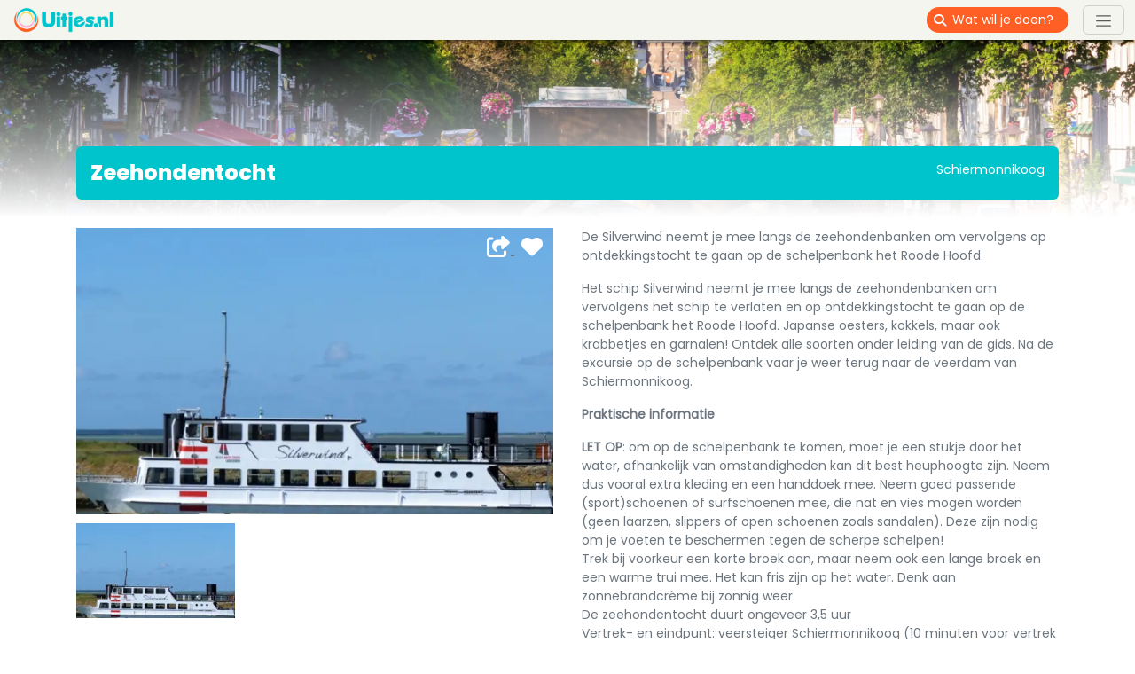

--- FILE ---
content_type: text/html; charset=UTF-8
request_url: https://uitjes.nl/sportieve-uitjes/zeehondentocht-schiermonnikoog-18.html
body_size: 9884
content:

<!doctype html>
<html lang="nl">
    <head>
        <title>Zeehondentocht</title>
        <meta http-equiv="Content-Type" content="text/html; charset=utf-8">
        <meta name="viewport" content="width=device-width, initial-scale=1">
        <meta name="description" content="De Silverwind neemt je mee langs de zeehondenbanken om vervolgens op ontdekkingstocht te gaan op de schelpenbank het Roode Hoofd.">
        <meta property="og:url" content="/sportieve-uitjes/zeehondentocht-schiermonnikoog-18.html">
        <meta property="og:site_name" content="Uitjes.nl">
        <meta property="og:title" content="Zeehondentocht | Uitjes.nl">
        <meta property="og:description" content="De Silverwind neemt je mee langs de zeehondenbanken om vervolgens op ontdekkingstocht te gaan op de schelpenbank het Roode Hoofd.">
        <meta property="og:image" content="https://uitjes.nl/cache/opengraph/uploads/leisure/99/37/9937bf1c87cbef44c0f58db003ea184fd5085327.jpg">
        <meta property="og:type" content="website">
        <meta name="google-site-verification" content="iAoKwcLEKPluvfSmflbwIQGizxQ11E3bBLLcpC2Toy0">
        <meta name="robots" content="index, follow">
                    <link rel="canonical" href="/sportieve-uitjes/zeehondentocht-schiermonnikoog-18.html">
                <link type="text/css" rel="stylesheet" href="/stylesheets/app.6d8c5c83.css">
        <link rel="icon" type="image/png" href="/images/uitjes/icon.png">
        <link rel="shortcut icon" type="image/vnd.microsoft.icon" href="/images/uitjes/icon.ico">
        <script>
            function GoogleRecaptchaInit ()
            {
                grecaptcha.ready(function() {
                    const recaptchaElements = document.querySelectorAll('form .recaptcha');

                    if (recaptchaElements.length > 0) {
                        const recaptchaOptions = {
                            action: 'form',
                        };

                        grecaptcha.execute('6LcSp3wUAAAAAL_qYAU8p40i_zlAj12Dy6ZfVai2', recaptchaOptions).then(function(token) {
                            recaptchaElements.forEach((recaptchaElement) => {
                                recaptchaElement.value = token;
                            });
                        });
                    }
                });
            }
        </script>
            </head>
    <body class="page251 pagePath251" itemscope itemtype="http://schema.org/WebPage">
        <script>(function(w,d,s,l,i){w[l]=w[l]||[];w[l].push({'gtm.start':new Date().getTime(),event:'gtm.js'});const f=d.getElementsByTagName(s)[0],j=d.createElement(s),dl=l!='dataLayer'?'&l='+l:'';j.async=true;j.src='//www.googletagmanager.com/gtm.js?id='+i+dl;f.parentNode.insertBefore(j,f);})(window,document,'script','dataLayer','GTM-MRQLS2');</script>

        <nav class="navbar navbar-default p-0 bg-gray-light">
            <div class="container-fluid">
                <a href="/" class="navbar-brand me-2">
                    <img src="/images/uitjes/logo.png" alt="Uitjes.nl" width="120" height="35">
                </a>
                <form action="/activiteiten/" class="d-flex ms-auto me-2 me-sm-3">
                    <div class="input-group input-group-sm rounded-4 overflow-hidden">
                        <span class="input-group-text border-0 bg-orange txt-white"><span class="fa fa-search"></span></span>
                        <input type="search" name="query" class="form-control px-0 border-0 bg-orange txt-white" placeholder="Wat wil je doen?" aria-label="Wat wil je doen?">
                    </div>
                </form>
                <button class="navbar-toggler" type="button" data-bs-toggle="collapse" data-bs-target="#menuHeader" aria-controls="menuHeader" aria-expanded="false" aria-label="Toggle navigation">
                    <span class="navbar-toggler-icon"></span>
                </button>
            </div>

                
                                    <div class="navbar-collapse collapse position-absolute end-0" style="top: 45px;" id="menuHeader">
                        <div class="bg-orange h-100 w-100 z-2 position-absolute"></div>
                                                    <ul class="navbar-nav ms-auto position-relative z-3 ps-5 pe-4 py-2 txt-white text-end">
                                                                    
                                    
                                    <li class="navbar-item px-1">
                                        
                                                                                    <a href="/activiteiten/" class="nav-link">
                                                Alle uitjes
                                            </a>
                                                                            </li>
                                                                                                        
                                    
                                    <li class="navbar-item px-1">
                                        
                                                                                    <a href="/voordeel-uitjes/" class="nav-link">
                                                Voordeel Uitjes
                                            </a>
                                                                            </li>
                                                                                                        
                                    
                                    <li class="navbar-item px-1">
                                        
                                                                                    <a href="/speciale-uitjes/" class="nav-link">
                                                Speciale Uitjes
                                            </a>
                                                                            </li>
                                                                                                        
                                    
                                    <li class="navbar-item px-1">
                                        
                                                                                    <a href="/over-uitjes-nl/" class="nav-link">
                                                Over ons
                                            </a>
                                                                            </li>
                                                                                                        
                                    
                                    <li class="navbar-item px-1">
                                        
                                                                                    <a href="/jobs/" class="nav-link">
                                                Jobs
                                            </a>
                                                                            </li>
                                                                                                        
                                    
                                    <li class="navbar-item px-1">
                                        
                                                                                    <a href="/blogs/" class="nav-link">
                                                Blogs
                                            </a>
                                                                            </li>
                                                                                                        
                                                                                                                                                                                                                                                                                                                                                                                                                                
                                    <li class="navbar-item px-1">
                                        
                                                                                    <a href="/profiel/account-aanmaken-voor-aanbieders-en-bezoekers/" class="nav-link">
                                                Aanbieder GRATIS
                                            </a>
                                                                            </li>
                                                                            <li><hr class="m-0 bg-white opacity-100"></li>
                                                                                    
                                            <li class="">
                                                                                                                                                    <a href="/profiel/registreren/" class="nav-link">
                                                        Gratis account aanmaken
                                                    </a>
                                                                                            </li>
                                                                                    
                                            <li class="">
                                                                                                                                                    <a href="/leisure/edit" class="nav-link">
                                                        Meld je uitje gratis aan
                                                    </a>
                                                                                            </li>
                                                                                    
                                            <li class="">
                                                                                                                                                    <a href="/profiel/mijn-vermeldingen/" class="nav-link">
                                                        Beheer je uitjes
                                                    </a>
                                                                                            </li>
                                                                                    
                                            <li class="">
                                                                                                                                                    <a href="/betaalsysteem/" class="nav-link">
                                                        Reservering-/Betaalsysteem 
                                                    </a>
                                                                                            </li>
                                                                                    
                                            <li class="">
                                                                                                                                                    <a href="/promotie-op-uitjes-nl/" class="nav-link">
                                                        Promotie op Uitjes.nl
                                                    </a>
                                                                                            </li>
                                                                                                                                                                                                                <li class="navbar-item px-1 active">
                                        <a href="/profiel/inloggen/" title="Inloggen" class="nav-link">
                                            Inloggen
                                        </a>
                                    </li>
                                                                                            </ul>
                                            </div>
                        </nav>

        <div id="content">
                                    
                                    


<div class="gallery gradient">
    <div class="carousel slide" data-bs-ride="carousel">
        <div class="carousel-inner">
            
                                                                                                        
                            <div class="carousel-item active" style="background-image: url(https://uitjes.nl/cache/gallery/uploads/category/38f1ce217542ceaa56b8fd00731adca145d9f98f.jpg);"></div>
                    </div>
    </div>
</div>

<div class="leisureDefaultSelect">
    
                
    <div class="container">
        <div class="row">
            <div class="col-12 p-3">
                <div class="container">
                    <div class="row rounded-2 bg-turquoise txt-white">
                        <div class="col-md-8 p-3"><h1 class="m-0">Zeehondentocht</h1></div>
                        <div class="col-md-4 p-3 pt-0 pt-md-3 text-start text-md-end text-truncate">Schiermonnikoog</div>
                    </div>
                </div>
            </div>
        </div>
    </div>

    <div class="container">
        <div class="row">
            <div class="col-lg-6 p-3">
                <div class="text-break">
                    
                    
                                            <p>De Silverwind neemt je mee langs de zeehondenbanken om vervolgens op ontdekkingstocht te gaan op de schelpenbank het Roode Hoofd.</p>

<p>Het schip Silverwind neemt je mee langs de zeehondenbanken om vervolgens het schip te verlaten en op ontdekkingstocht te gaan op de schelpenbank het Roode Hoofd. Japanse oesters, kokkels, maar ook krabbetjes en garnalen! Ontdek alle soorten onder leiding van de gids. Na de excursie op de schelpenbank vaar je weer terug naar de veerdam van Schiermonnikoog.</p>

<p><strong>Praktische informatie</strong></p>

<ul>
	<li><strong>LET OP</strong>: om op de schelpenbank te komen, moet je een stukje door het water, afhankelijk van omstandigheden kan dit best heuphoogte zijn. Neem dus vooral extra kleding en een handdoek mee. Neem goed passende (sport)schoenen of surfschoenen mee, die nat en vies mogen worden (geen laarzen, slippers of open schoenen zoals sandalen). Deze zijn nodig om je voeten te beschermen tegen de scherpe schelpen!</li>
	<li>Trek bij voorkeur een korte broek aan, maar neem ook een lange broek en een warme trui mee. Het kan fris zijn op het water. Denk aan zonnebrandcr&egrave;me bij zonnig weer.</li>
	<li>De zeehondentocht duurt ongeveer 3,5 uur</li>
	<li>Vertrek- en eindpunt: veersteiger&nbsp;Schiermonnikoog (10 minuten voor vertrek aanwezig zijn)</li>
	<li>Kom je met de fiets naar de veersteiger? Plaats deze dan in de fietsenrekken aan de zuidelijke kade (achter het hek aan het einde van de veerdam)</li>
	<li>Aan boord is een beperkte catering aanwezig (geen alcoholische dranken)</li>
	<li>Kinderen t/m 3 jaar kunnen gratis mee</li>
	<li>Honden kunnen niet mee</li>
	<li>TIP: neem een verrekijker mee (deze zijn te huur of te koop bij informatiecentrum Het Baken)</li>
	<li>Deze tocht is helaas niet mogelijk voor rolstoelgebruikers i.v.m. de trap aan de kade van de veerdam.</li>
</ul>

<p>Deze activiteit wordt georganiseerd door Wadloopcentrum Pieterburen in samenwerking met VVV Schiermonnikoog</p>
                    
                    
                                            <p><strong>Dit evenement is ook op deze data:</strong>

                                                            <br>- 08-09-2022
                                                            <br>- 13-09-2022
                                                            <br>- 15-09-2022
                                                            <br>- 17-09-2022
                                                            <br>- 20-09-2022
                                                            <br>- 21-09-2022
                                                            <br>- 27-10-2022
                                                    </p>
                                    </div>
            </div>

            <div class="col-lg-6 p-3 order-lg-first">
                <div class="interaction">
                    <a class="share" data-url="/sportieve-uitjes/zeehondentocht-schiermonnikoog-18.html" data-title="Zeehondentocht">
                        <i class="fa fa-share-square"></i>
                    </a>
                    <a class="favorite mx-2" data-id="132012">
                        <i class="fa fa-heart"></i>
                    </a>
                </div>

                
                
                                                                                                                                                                                                                                                                                                                        
                                    <div class="media"></div>
                    <div id="imageCarousel" class="carousel slide" data-bs-interval="false">
                        <div class="carousel-inner">
                                                            <div class="carousel-item active">
                                                                            <div class="p-0 float-start"><img src="https://uitjes.nl/cache/content_small/uploads/leisure/99/37/9937bf1c87cbef44c0f58db003ea184fd5085327.jpg" alt="Zeehondentocht met Schelpenbankexcursie (Silverwind)" data-type="image" data-src="https://uitjes.nl/cache/content_extra_large/uploads/leisure/99/37/9937bf1c87cbef44c0f58db003ea184fd5085327.jpg" class="small img-fluid"></div>
                                                                    </div>
                                                    </div>
                                            </div>
                
                <div class="mt-2 bg-turquoise txt-white">
                                                            
                    
                                    </div>
            </div>
        </div>
    </div>

    
    <div class="container">
        <div class="row">
            <div class="col-lg-6 p-3">

            </div>
            <div class="col-lg-6 p-3">
                                    <h3>Adres</h3>
                    <div>Schiermonnikoog, Veerdam</div>
                                            <div>Veerweg <br>9166 SL Schiermonnikoog</div>
                    
                                    
                                    <div class="mt-4">
                        <i class="fa fa-angle-double-right"></i>
                        <a href="https://www.google.com/maps/dir/?api=1&amp;destination=53.468381%2C6.202777&amp;travelmode=driving" target="_blank" title="Hoe komt ik bij Zeehondentocht">Plan je route</a>
                    </div>
                
                                    <div class="mt-4">
                        <a href="/leisure/redirect/zeehondentocht-schiermonnikoog-18.html" target="_blank" data-category="leisure" data-label="132012" title="Bezoek de website" class="btn btn-primary">
                            <i class="fa fa-globe" aria-hidden="true"></i> Bezoek de website
                        </a>
                    </div>
                            </div>
        </div>
    </div>

    <div class="container">
    <div class="row">
        <div class="col-12 my-4">
            <div class="container">
                <div class="row rounded-2 bg-turquoise txt-white">
                    <div class="col-md-8 p-3"><h2 class="m-0">Vergelijkbare uitjes</h2></div>
                    <div class="col-md-4 p-3 text-start text-md-end d-none d-xl-block"></div>
                </div>
            </div>
        </div>
    </div>
</div>

<div class="container section">
    <div class="row g-4">
                    <div class="col-sm-6 col-md-4 col-xl-3">
                <div class="information">
                                            <div class="location">
                            <span>Nederland</span>
                        </div>
                    
                    
                                    </div>

                <div class="interaction">
                    <a class="share" data-url="/sportieve-uitjes/eindejaarswandeling-boswachterij-ommen-nederland.html" data-title="Eindejaarswandeling boswachterij Ommen">
                        <i class="fa fa-share-square"></i>
                    </a>
                    <a class="favorite mx-2" data-id="154119">
                        <i class="fa fa-heart"></i>
                    </a>
                </div>

                <a href="/sportieve-uitjes/eindejaarswandeling-boswachterij-ommen-nederland.html" title="Eindejaarswandeling boswachterij Ommen" class="rounded-4 overflow-hidden">
                    <span class="title">Eindejaarswandeling boswachterij Ommen</span>
                                            <img src="https://uitjes.nl/cache/content_medium/uploads/leisure/13/cc/13cc4411758471b034ca21709181eff93d013636.jpg" srcset="https://uitjes.nl/cache/content_small/uploads/leisure/13/cc/13cc4411758471b034ca21709181eff93d013636.jpg 768w, https://uitjes.nl/cache/content_medium/uploads/leisure/13/cc/13cc4411758471b034ca21709181eff93d013636.jpg 992w, https://uitjes.nl/cache/content_large/uploads/leisure/13/cc/13cc4411758471b034ca21709181eff93d013636.jpg 1200w" loading="lazy" alt="Eindejaarswandeling boswachterij Ommen" class="img-fluid">
                                    </a>
            </div>
                    <div class="col-sm-6 col-md-4 col-xl-3">
                <div class="information">
                                            <div class="location">
                            <span>Nederland</span>
                        </div>
                    
                    
                                    </div>

                <div class="interaction">
                    <a class="share" data-url="/sportieve-uitjes/excursie-met-boswachter-voor-kinderen-nederland.html" data-title="Excursie met boswachter voor kinderen">
                        <i class="fa fa-share-square"></i>
                    </a>
                    <a class="favorite mx-2" data-id="154118">
                        <i class="fa fa-heart"></i>
                    </a>
                </div>

                <a href="/sportieve-uitjes/excursie-met-boswachter-voor-kinderen-nederland.html" title="Excursie met boswachter voor kinderen" class="rounded-4 overflow-hidden">
                    <span class="title">Excursie met boswachter voor kinderen</span>
                                            <img src="https://uitjes.nl/cache/content_medium/uploads/leisure/49/22/492234632ed25d679901f1575e2b0d79ac77bd03.jpg" srcset="https://uitjes.nl/cache/content_small/uploads/leisure/49/22/492234632ed25d679901f1575e2b0d79ac77bd03.jpg 768w, https://uitjes.nl/cache/content_medium/uploads/leisure/49/22/492234632ed25d679901f1575e2b0d79ac77bd03.jpg 992w, https://uitjes.nl/cache/content_large/uploads/leisure/49/22/492234632ed25d679901f1575e2b0d79ac77bd03.jpg 1200w" loading="lazy" alt="Excursie met boswachter voor kinderen" class="img-fluid">
                                    </a>
            </div>
                    <div class="col-sm-6 col-md-4 col-xl-3">
                <div class="information">
                                            <div class="location">
                            <span>Nederland</span>
                        </div>
                    
                    
                                    </div>

                <div class="interaction">
                    <a class="share" data-url="/sportieve-uitjes/nacht-van-de-nacht-boswachterij-hardenberg-nederland.html" data-title="Nacht van de Nacht boswachterij Hardenberg">
                        <i class="fa fa-share-square"></i>
                    </a>
                    <a class="favorite mx-2" data-id="154110">
                        <i class="fa fa-heart"></i>
                    </a>
                </div>

                <a href="/sportieve-uitjes/nacht-van-de-nacht-boswachterij-hardenberg-nederland.html" title="Nacht van de Nacht boswachterij Hardenberg" class="rounded-4 overflow-hidden">
                    <span class="title">Nacht van de Nacht boswachterij Hardenberg</span>
                                            <img src="https://uitjes.nl/cache/content_medium/uploads/leisure/b6/64/b664e46f8c1213452104cb7bda0c02149c3485d2.jpg" srcset="https://uitjes.nl/cache/content_small/uploads/leisure/b6/64/b664e46f8c1213452104cb7bda0c02149c3485d2.jpg 768w, https://uitjes.nl/cache/content_medium/uploads/leisure/b6/64/b664e46f8c1213452104cb7bda0c02149c3485d2.jpg 992w, https://uitjes.nl/cache/content_large/uploads/leisure/b6/64/b664e46f8c1213452104cb7bda0c02149c3485d2.jpg 1200w" loading="lazy" alt="Nacht van de Nacht boswachterij Hardenberg" class="img-fluid">
                                    </a>
            </div>
                    <div class="col-sm-6 col-md-4 col-xl-3">
                <div class="information">
                                            <div class="location">
                            <span>Nederland</span>
                        </div>
                    
                    
                                    </div>

                <div class="interaction">
                    <a class="share" data-url="/sportieve-uitjes/schemerwandeling-boswachterij-hardenberg-nederland.html" data-title="Schemerwandeling boswachterij Hardenberg">
                        <i class="fa fa-share-square"></i>
                    </a>
                    <a class="favorite mx-2" data-id="154109">
                        <i class="fa fa-heart"></i>
                    </a>
                </div>

                <a href="/sportieve-uitjes/schemerwandeling-boswachterij-hardenberg-nederland.html" title="Schemerwandeling boswachterij Hardenberg" class="rounded-4 overflow-hidden">
                    <span class="title">Schemerwandeling boswachterij Hardenberg</span>
                                            <img src="https://uitjes.nl/cache/content_medium/uploads/leisure/25/e4/25e4a89d8e540d73e9ca30dc842c2897c24163c4.jpg" srcset="https://uitjes.nl/cache/content_small/uploads/leisure/25/e4/25e4a89d8e540d73e9ca30dc842c2897c24163c4.jpg 768w, https://uitjes.nl/cache/content_medium/uploads/leisure/25/e4/25e4a89d8e540d73e9ca30dc842c2897c24163c4.jpg 992w, https://uitjes.nl/cache/content_large/uploads/leisure/25/e4/25e4a89d8e540d73e9ca30dc842c2897c24163c4.jpg 1200w" loading="lazy" alt="Schemerwandeling boswachterij Hardenberg" class="img-fluid">
                                    </a>
            </div>
                    <div class="col-sm-6 col-md-4 col-xl-3">
                <div class="information">
                                            <div class="location">
                            <span>Schiermonnikoog</span>
                        </div>
                    
                                            <div class="timestamp">
                            <span>13-12-2025</span>
                        </div>
                    
                                    </div>

                <div class="interaction">
                    <a class="share" data-url="/sportieve-uitjes/natuurwandeling-met-eilandgids-folkert-abma-schiermonnikoog-11.html" data-title="Natuurwandeling met eilandgids Folkert Abma">
                        <i class="fa fa-share-square"></i>
                    </a>
                    <a class="favorite mx-2" data-id="154108">
                        <i class="fa fa-heart"></i>
                    </a>
                </div>

                <a href="/sportieve-uitjes/natuurwandeling-met-eilandgids-folkert-abma-schiermonnikoog-11.html" title="Natuurwandeling met eilandgids Folkert Abma" class="rounded-4 overflow-hidden">
                    <span class="title">Natuurwandeling met eilandgids Folkert Abma</span>
                                            <img src="https://uitjes.nl/cache/content_medium/uploads/leisure/59/d1/59d10b2fc61dba5b091176e7d47272529f638bde.jpg" srcset="https://uitjes.nl/cache/content_small/uploads/leisure/59/d1/59d10b2fc61dba5b091176e7d47272529f638bde.jpg 768w, https://uitjes.nl/cache/content_medium/uploads/leisure/59/d1/59d10b2fc61dba5b091176e7d47272529f638bde.jpg 992w, https://uitjes.nl/cache/content_large/uploads/leisure/59/d1/59d10b2fc61dba5b091176e7d47272529f638bde.jpg 1200w" loading="lazy" alt="Natuurwandeling met eilandgids Folkert Abma" class="img-fluid">
                                    </a>
            </div>
                    <div class="col-sm-6 col-md-4 col-xl-3 d-none d-lg-block">
                <div class="information">
                                            <div class="location">
                            <span>Ospel</span>
                        </div>
                    
                    
                                    </div>

                <div class="interaction">
                    <a class="share" data-url="/sportieve-uitjes/groene-voornemens-wandeling-de-groote-peel-ospel.html" data-title="Groene voornemens wandeling De Groote Peel">
                        <i class="fa fa-share-square"></i>
                    </a>
                    <a class="favorite mx-2" data-id="154104">
                        <i class="fa fa-heart"></i>
                    </a>
                </div>

                <a href="/sportieve-uitjes/groene-voornemens-wandeling-de-groote-peel-ospel.html" title="Groene voornemens wandeling De Groote Peel" class="rounded-4 overflow-hidden">
                    <span class="title">Groene voornemens wandeling De Groote Peel</span>
                                            <img src="https://uitjes.nl/cache/content_medium/uploads/leisure/4e/db/4edb5741f2586473e779e4a4a1bb7e72385c27d2.jpg" srcset="https://uitjes.nl/cache/content_small/uploads/leisure/4e/db/4edb5741f2586473e779e4a4a1bb7e72385c27d2.jpg 768w, https://uitjes.nl/cache/content_medium/uploads/leisure/4e/db/4edb5741f2586473e779e4a4a1bb7e72385c27d2.jpg 992w, https://uitjes.nl/cache/content_large/uploads/leisure/4e/db/4edb5741f2586473e779e4a4a1bb7e72385c27d2.jpg 1200w" loading="lazy" alt="Groene voornemens wandeling De Groote Peel" class="img-fluid">
                                    </a>
            </div>
                    <div class="col-sm-6 col-md-4 col-xl-3 d-none d-lg-block">
                <div class="information">
                                            <div class="location">
                            <span>Austerlitz</span>
                        </div>
                    
                    
                                    </div>

                <div class="interaction">
                    <a class="share" data-url="/sportieve-uitjes/midwinterwandeling-boswachterij-austerlitz.html" data-title="Midwinterwandeling boswachterij Austerlitz">
                        <i class="fa fa-share-square"></i>
                    </a>
                    <a class="favorite mx-2" data-id="154099">
                        <i class="fa fa-heart"></i>
                    </a>
                </div>

                <a href="/sportieve-uitjes/midwinterwandeling-boswachterij-austerlitz.html" title="Midwinterwandeling boswachterij Austerlitz" class="rounded-4 overflow-hidden">
                    <span class="title">Midwinterwandeling boswachterij Austerlitz</span>
                                            <img src="https://uitjes.nl/cache/content_medium/uploads/leisure/3a/c9/3ac9205acb5e351376efe1ba74b5b3803d7d8355.jpg" srcset="https://uitjes.nl/cache/content_small/uploads/leisure/3a/c9/3ac9205acb5e351376efe1ba74b5b3803d7d8355.jpg 768w, https://uitjes.nl/cache/content_medium/uploads/leisure/3a/c9/3ac9205acb5e351376efe1ba74b5b3803d7d8355.jpg 992w, https://uitjes.nl/cache/content_large/uploads/leisure/3a/c9/3ac9205acb5e351376efe1ba74b5b3803d7d8355.jpg 1200w" loading="lazy" alt="Midwinterwandeling boswachterij Austerlitz" class="img-fluid">
                                    </a>
            </div>
                    <div class="col-sm-6 col-md-4 col-xl-3">
                <div class="information">
                                            <div class="location">
                            <span>Appelscha</span>
                        </div>
                    
                    
                                    </div>

                <div class="interaction">
                    <a class="share" data-url="/sportieve-uitjes/vogels-in-de-winter-boswachterslab-appelscha.html" data-title="Vogels in de winter - Boswachterslab">
                        <i class="fa fa-share-square"></i>
                    </a>
                    <a class="favorite mx-2" data-id="154044">
                        <i class="fa fa-heart"></i>
                    </a>
                </div>

                <a href="/sportieve-uitjes/vogels-in-de-winter-boswachterslab-appelscha.html" title="Vogels in de winter - Boswachterslab" class="rounded-4 overflow-hidden">
                    <span class="title">Vogels in de winter - Boswachterslab</span>
                                            <img src="https://uitjes.nl/cache/content_medium/uploads/leisure/15/13/1513b3563fb70c4d2a2f372a721e7ce97b2f05f9.jpg" srcset="https://uitjes.nl/cache/content_small/uploads/leisure/15/13/1513b3563fb70c4d2a2f372a721e7ce97b2f05f9.jpg 768w, https://uitjes.nl/cache/content_medium/uploads/leisure/15/13/1513b3563fb70c4d2a2f372a721e7ce97b2f05f9.jpg 992w, https://uitjes.nl/cache/content_large/uploads/leisure/15/13/1513b3563fb70c4d2a2f372a721e7ce97b2f05f9.jpg 1200w" loading="lazy" alt="Vogels in de winter - Boswachterslab" class="img-fluid">
                                    </a>
            </div>
            </div>
</div>

    <div class="container">
        <div class="row">
            <div class="col-12 my-4">
                <div class="container">
                    <div class="row rounded-2 bg-orange txt-white">
                        <div class="col-md-8 p-3"><h2 class="m-0">Reviews van Zeehondentocht</h2></div>
                                                    <div class="col-md-4 p-3 text-start text-md-end d-none d-xl-block"></div>
                                            </div>
                </div>
            </div>
        </div>
    </div>

    <div class="container">
        <div class="row g-4">
                            <div class="col-md-3">
                    <div class="h-100 p-3 rounded-4 bg-turquoise txt-white review-form">
                        <h2>Schrijf een review!</h2>
<p></p>


<form name="review" method="post" action="/review/leisure/132012"><div id="review"><fieldset class="mb-3"><div id="review_rating"><div class="form-check"><input type="radio" id="review_rating_0" name="review[rating]" required="required" class="form-check-input" value="1" />
        <label class="form-check-label required" for="review_rating_0">1</label></div><div class="form-check"><input type="radio" id="review_rating_1" name="review[rating]" required="required" class="form-check-input" value="2" />
        <label class="form-check-label required" for="review_rating_1">2</label></div><div class="form-check"><input type="radio" id="review_rating_2" name="review[rating]" required="required" class="form-check-input" value="3" />
        <label class="form-check-label required" for="review_rating_2">3</label></div><div class="form-check"><input type="radio" id="review_rating_3" name="review[rating]" required="required" class="form-check-input" value="4" />
        <label class="form-check-label required" for="review_rating_3">4</label></div><div class="form-check"><input type="radio" id="review_rating_4" name="review[rating]" required="required" class="form-check-input" value="5" />
        <label class="form-check-label required" for="review_rating_4">5</label></div><div class="form-check"><input type="radio" id="review_rating_5" name="review[rating]" required="required" class="form-check-input" value="6" />
        <label class="form-check-label required" for="review_rating_5">6</label></div><div class="form-check"><input type="radio" id="review_rating_6" name="review[rating]" required="required" class="form-check-input" value="7" />
        <label class="form-check-label required" for="review_rating_6">7</label></div><div class="form-check"><input type="radio" id="review_rating_7" name="review[rating]" required="required" class="form-check-input" value="8" />
        <label class="form-check-label required" for="review_rating_7">8</label></div><div class="form-check"><input type="radio" id="review_rating_8" name="review[rating]" required="required" class="form-check-input" value="9" />
        <label class="form-check-label required" for="review_rating_8">9</label></div><div class="form-check"><input type="radio" id="review_rating_9" name="review[rating]" required="required" class="form-check-input" value="10" />
        <label class="form-check-label required" for="review_rating_9">10</label></div></div></fieldset><div class="mb-3"><label for="review_remarks" class="form-label required"></label><textarea id="review_remarks" name="review[remarks]" required="required" class="form-control"></textarea></div><div class="mb-3"><label for="review_name" class="form-label required"></label>                            <input type="text" id="review_name" name="review[name]" required="required" autocomplete="name" placeholder="Je naam" class="form-control" />
</div><div class="mb-3"><label for="review_email" class="form-label required"></label>                            <input type="email" id="review_email" name="review[email]" required="required" autocomplete="email" placeholder="Je e-mailadres" class="form-control" />
</div>            <div class="mb-3 row">
                                        <input type="hidden" id="review_recaptcha" name="review[recaptcha]" class="recaptcha" placeholder="_PLACEHOLDER" />

            <div class="grecaptcha-policy">This site is protected by reCAPTCHA and the Google <a href="https://policies.google.com/privacy" target="_blank">Privacy Policy</a> and <a href="https://policies.google.com/terms" target="_blank">Terms of Service</a> apply.</div>
        </div>
    <div class="mb-3"><button type="button" id="review_submit" name="review[submit]" class="btn-primary btn">Verzenden</button></div>        <input type="hidden" id="review__token" name="review[_token]" data-controller="csrf-protection" value="85872566.h5gsjbJ-EDU5QYkGIEeAQP4pjSxhCq7i2S555gBqBAM.09V7_MUrY356J_xPZwSyDYh_6WoWWtTbm3Y4klhdZ3Hp02_f0RRxeXp57g" />
</div></form>
                    </div>
                </div>
                    </div>
    </div>

</div>

                    </div>

        <div id="sitemap" class="mt-4">
            <div class="container">
                <div class="row">
                    <div class="col-6 col-md-4 col-lg-2 py-4">
                            
            
                    <h4 class="h3">Ontdek</h4>
        
        <ul>
                            <li id="menu-item-139" >
                    
                                            <a href="/familie-uitjes/">Familie uitjes</a>
                                    </li>
                            <li id="menu-item-105" >
                    
                                            <a href="/dierentuin/">Dierentuin</a>
                                    </li>
                            <li id="menu-item-107" >
                    
                                            <a href="/zwembaden/">Zwembad</a>
                                    </li>
                            <li id="menu-item-108" >
                    
                                            <a href="/escape-rooms/">Escape Rooms</a>
                                    </li>
                            <li id="menu-item-138" >
                    
                                            <a href="/fietsen/">Fietsen</a>
                                    </li>
                            <li id="menu-item-106" >
                    
                                            <a href="/bioscopen/">Bioscopen</a>
                                    </li>
                    </ul>
    
                    </div>
                    <div class="col-6 col-md-4 col-lg-2 py-4">
                            
            
        
        <ul class="mt-3 pt-2">
                            <li id="menu-item-126" >
                    
                                            <a href="/online/">Online</a>
                                    </li>
                            <li id="menu-item-127" >
                    
                                            <a href="/speeltuin/">Speeltuin</a>
                                    </li>
                            <li id="menu-item-129" >
                    
                                            <a href="/sport/">Sport</a>
                                    </li>
                            <li id="menu-item-128"  class="active">
                    
                                            <a href="/sportieve-uitjes/">Wandelen</a>
                                    </li>
                            <li id="menu-item-142" >
                    
                                            <a href="/winkelen/">Winkelen</a>
                                    </li>
                            <li id="menu-item-143" >
                    
                                            <a href="/pretparken/">Pretpark</a>
                                    </li>
                    </ul>
    
                    </div>
                    <div class="col-6 col-md-4 col-lg-2 py-4">
                            
            
                    <h4 class="h3">Provincies</h4>
        
        <ul>
                            <li id="menu-item-114" >
                    
                                            <a href="/provincie/groningen/">Groningen</a>
                                    </li>
                            <li id="menu-item-136" >
                    
                                            <a href="/provincie/friesland/">Friesland</a>
                                    </li>
                            <li id="menu-item-113" >
                    
                                            <a href="/provincie/drenthe/">Drenthe</a>
                                    </li>
                            <li id="menu-item-134" >
                    
                                            <a href="/provincie/overijssel/">Overijssel</a>
                                    </li>
                            <li id="menu-item-112" >
                    
                                            <a href="/provincie/gelderland/">Gelderland</a>
                                    </li>
                            <li id="menu-item-115" >
                    
                                            <a href="/provincie/flevoland/">Flevoland</a>
                                    </li>
                    </ul>
    
                    </div>
                    <div class="col-6 col-md-4 col-lg-2 py-4">
                            
            
        
        <ul class="mt-3 pt-2">
                            <li id="menu-item-135" >
                    
                                            <a href="/provincie/utrecht/">Utrecht</a>
                                    </li>
                            <li id="menu-item-131" >
                    
                                            <a href="/provincie/noord-holland/">Noord-Holland</a>
                                    </li>
                            <li id="menu-item-137" >
                    
                                            <a href="/provincie/zuid-holland/">Zuid-Holland</a>
                                    </li>
                            <li id="menu-item-130" >
                    
                                            <a href="/provincie/zeeland/">Zeeland</a>
                                    </li>
                            <li id="menu-item-133" >
                    
                                            <a href="/provincie/noord-brabant/">Noord-Brabant</a>
                                    </li>
                            <li id="menu-item-132" >
                    
                                            <a href="/provincie/limburg/">Limburg</a>
                                    </li>
                    </ul>
    
                    </div>
                    <div class="col-6 col-md-4 col-lg-2 py-4">
                            
            
                    <h4 class="h3">Vakanties</h4>
        
        <ul>
                            <li id="menu-item-117" >
                    
                                            <a href="/zomer-uitjes/">Zomer uitjes</a>
                                    </li>
                            <li id="menu-item-119" >
                    
                                            <a href="/zomervakantie/">Zomervakantie</a>
                                    </li>
                            <li id="menu-item-116" >
                    
                                            <a href="/herfstvakantie/">Herfstvakantie</a>
                                    </li>
                            <li id="menu-item-118" >
                    
                                            <a href="/kerstvakantie/">Kerstvakantie</a>
                                    </li>
                            <li id="menu-item-140" >
                    
                                            <a href="/voorjaarsvakantie/">Voorjaarsvakantie</a>
                                    </li>
                            <li id="menu-item-141" >
                    
                                            <a href="/meivakantie/">Meivakantie</a>
                                    </li>
                    </ul>
    
                    </div>
                    <div class="col-6 col-md-4 col-lg-2 py-4">
                            
            
                    <h4 class="h3">Categorieën</h4>
        
        <ul>
                            <li id="menu-item-120" >
                    
                                            <a href="/activiteiten/">Alle uitjes</a>
                                    </li>
                            <li id="menu-item-121" >
                    
                                            <a href="/speciale-uitjes/">Speciale uitjes</a>
                                    </li>
                            <li id="menu-item-122" >
                    
                                            <a href="/mannen-uitjes/">Mannen uitjes</a>
                                    </li>
                            <li id="menu-item-123" >
                    
                                            <a href="/uitjes-vandaag/">Uitjes vandaag</a>
                                    </li>
                            <li id="menu-item-144" >
                    
                                            <a href="/voordeel-uitjes/">Voordeel uitjes</a>
                                    </li>
                            <li id="menu-item-145" >
                    
                                            <a href="/uitjes-dit-weekend/">Uitjes dit weekend</a>
                                    </li>
                    </ul>
    
                    </div>
                </div>
            </div>
        </div>

        <div id="footer">
            <div class="container">
                <div class="row">
                    <div class="col-lg-3 py-4">
                        <h3>Uitjes.nl: dé Uitjes-vinder van Nederland!</h3>
                        <p><a href="http://uitjes.nl/" title="">Uitjes.nl</a> is een onafhankelijk platform voor een dagje weg in Nederland en Belgi&euml;. Of je nu op zoek bent naar een leuk dagje uit met het gezin, een gezellig vriendinnen uitje, een actief mannenuitje of een origineel bedrijfsuitje, op&nbsp;<a href="http://uitjes.nl/" title="">Uitjes.nl</a>&nbsp;vind je altijd inspiratie. Op de website kun je kiezen uit verschillende rubrieken en onderwerpen, zoals sport en spel, cultuur en geschiedenis, natuur en avontuur, en nog veel meer. Zo kun je gemakkelijk een eerste selectie maken op basis van jouw interesses.</p>
                        <h3>Contact</h3>
                        <p>Nes 73<br>1012 KD  Amsterdam<br> <a href="mailto:hello@uitjes.nl">hello@uitjes.nl</a><br><a href="tel:+31888485321">088 - 84 85 321</a></p>
                    </div>
                    <div class="col-lg-5 py-4">
                        <div class="row">
                            <div class="col-sm-6 pb-4">
                                    
            
                    <h4 class="h3">Uitjes.nl</h4>
        
        <ul>
                            <li id="menu-item-54" >
                    
                                            <a href="/contact/">Contact</a>
                                    </li>
                            <li id="menu-item-56" >
                    
                                            <a href="/over-uitjes-nl/">Over Uitjes.nl</a>
                                    </li>
                            <li id="menu-item-98" >
                    
                                            <a href="/blogs/">Blogs</a>
                                    </li>
                            <li id="menu-item-65" >
                    
                                            <a href="/privacy-en-cookies/">Privacy &amp; Cookies</a>
                                    </li>
                            <li id="menu-item-103" >
                    
                                            <a href="#">Cookie voorkeuren</a>
                                    </li>
                            <li id="menu-item-93" >
                    
                                            <a href="/jobs/">Vacatures</a>
                                    </li>
                    </ul>
    
                            </div>
                            <div class="col-sm-6 pb-4">
                                    
            
                    <h4 class="h3">Ontdek</h4>
        
        <ul>
                            <li id="menu-item-60" >
                    
                                            <a href="/profiel/account-aanmaken-voor-aanbieders-en-bezoekers/">Meld je uitje gratis aan</a>
                                    </li>
                            <li id="menu-item-61" >
                    
                                            <a href="/profiel/mijn-vermeldingen/">Beheer je uitjes</a>
                                    </li>
                            <li id="menu-item-88" >
                    
                                            <a href="/betaalsysteem/">Reservering-/Betaalsysteem</a>
                                    </li>
                            <li id="menu-item-100" >
                    
                                            <a href="/vermeldingsvoorwaarden/">Vermeldingsvoorwaarden</a>
                                    </li>
                            <li id="menu-item-99" >
                    
                                            <a href="/promotie-op-uitjes-nl/">Promotie op Uitjes.nl</a>
                                    </li>
                            <li id="menu-item-62" >
                    
                                            <a href="/faq/">FAQ</a>
                                    </li>
                    </ul>
    
                            </div>
                            <div class="col-12 pb-4">
                                <h2>Laat je verrassen, blijf op de hoogte</h2>
                                <p>Schrijf je hier in voor onze nieuwsbrief:</p>
                                <div class="newsletter-form">
                                    
<form name="newsletter" method="post" action="/newsletter">
    <div class="input-group">
                                    <input type="email" id="newsletter_email" name="newsletter[email]" required="required" autocomplete="email" placeholder="Vul hier je e-mailadres in..." class="form-control" />

        <button type="button" id="newsletter_submit" name="newsletter[submit]" class="btn-primary btn">Verzenden</button>
    </div>
                <div class="mb-3 row">
                                        <input type="hidden" id="newsletter_recaptcha" name="newsletter[recaptcha]" class="recaptcha" placeholder="_PLACEHOLDER" />

            <div class="grecaptcha-policy">This site is protected by reCAPTCHA and the Google <a href="https://policies.google.com/privacy" target="_blank">Privacy Policy</a> and <a href="https://policies.google.com/terms" target="_blank">Terms of Service</a> apply.</div>
        </div>
    
        <input type="hidden" id="newsletter__token" name="newsletter[_token]" data-controller="csrf-protection" value="c2ea5b01b00ea48f2b11.01geWrjUs2d1sg2UPrexuIUM8B2afJBGz8JusUARjbg.uB9KNt-m4VUSikfgB8bCjstNmXTgOPQV_e9e4RhLwe2-Dysq9oH2IR-KVA" />
</form>

                                </div>
                            </div>
                            <div class="col-12 pb-4">
                                <h3>Partners</h3>
                                <div>
                                    <img src="/images/uitjes/partner/natuurmonumenten.jpeg" alt="Natuurmonumenten" width="32" height="32" class="m-1 ms-0">
                                    <img src="/images/uitjes/partner/nieuws.jpeg" alt="Nieuws.nl" width="32" height="32" class="m-1">
                                    <img src="/images/uitjes/partner/route.jpeg" alt="Route.nl" width="32" height="32" class="m-1">
                                    <img src="/images/uitjes/partner/staatsbosbeheer.jpeg" alt="Staatsbosbeheer" height="32" width="32" class="m-1">
                                    <img src="/images/uitjes/partner/waterlinie.jpeg" alt="Waterlinie" width="32" height="32" class="m-1">
                                    <img src="/images/uitjes/partner/locaties-met-meerwaarde.jpeg" alt="Locaties met Meerwaarde" width="32" height="32" class="m-1">
                                </div>
                            </div>
                        </div>
                    </div>
                    <div class="col-lg-4 py-4">
                        <div class="row">
                            <div class="col-12 pb-4">
                                <blockquote class="instagram-media rounded-3" data-instgrm-permalink="https://www.instagram.com/uitjesnl" data-instgrm-version="14"></blockquote>
                            </div>
                            <div class="col-12">
                                <h3>Volg ons op</h3>
                                <div>
                                    <a href="https://facebook.com/UitjesNL" target="_blank" title="Follow on Facebook" class="m-1 ms-0 d-inline-block" style="background-color: rgb(59, 89, 152);"><svg xmlns="http://www.w3.org/2000/svg" xmlns:xlink="http://www.w3.org/1999/xlink" viewBox="-4 -4 24 24" role="img" style="fill: rgb(255, 255, 255); width: 32px; height: 32px;"><path d="M16 8.049c0-4.446-3.582-8.05-8-8.05C3.58 0-.002 3.603-.002 8.05c0 4.017 2.926 7.347 6.75 7.951v-5.625h-2.03V8.05H6.75V6.275c0-2.017 1.195-3.131 3.022-3.131.876 0 1.791.157 1.791.157v1.98h-1.009c-.993 0-1.303.621-1.303 1.258v1.51h2.218l-.354 2.326H9.25V16c3.824-.604 6.75-3.934 6.75-7.951"/></svg></a>
                                    <a href="https://instagram.com/UitjesNL" target="_blank" title="Follow on Instagram" class="m-1 d-inline-block" style="background-color: rgb(224, 53, 102);"><svg xmlns="http://www.w3.org/2000/svg" xmlns:xlink="http://www.w3.org/1999/xlink" viewBox="-4 -4 24 24" role="img" style="fill: rgb(255, 255, 255); width: 32px; height: 32px;"><path d="M8 0C5.829 0 5.556.01 4.703.048 3.85.088 3.269.222 2.76.42a3.9 3.9 0 0 0-1.417.923A3.9 3.9 0 0 0 .42 2.76C.222 3.268.087 3.85.048 4.7.01 5.555 0 5.827 0 8.001c0 2.172.01 2.444.048 3.297.04.852.174 1.433.372 1.942.205.526.478.972.923 1.417.444.445.89.719 1.416.923.51.198 1.09.333 1.942.372C5.555 15.99 5.827 16 8 16s2.444-.01 3.298-.048c.851-.04 1.434-.174 1.943-.372a3.9 3.9 0 0 0 1.416-.923c.445-.445.718-.891.923-1.417.197-.509.332-1.09.372-1.942C15.99 10.445 16 10.173 16 8s-.01-2.445-.048-3.299c-.04-.851-.175-1.433-.372-1.941a3.9 3.9 0 0 0-.923-1.417A3.9 3.9 0 0 0 13.24.42c-.51-.198-1.092-.333-1.943-.372C10.443.01 10.172 0 7.998 0zm-.717 1.442h.718c2.136 0 2.389.007 3.232.046.78.035 1.204.166 1.486.275.373.145.64.319.92.599s.453.546.598.92c.11.281.24.705.275 1.485.039.843.047 1.096.047 3.231s-.008 2.389-.047 3.232c-.035.78-.166 1.203-.275 1.485a2.5 2.5 0 0 1-.599.919c-.28.28-.546.453-.92.598-.28.11-.704.24-1.485.276-.843.038-1.096.047-3.232.047s-2.39-.009-3.233-.047c-.78-.036-1.203-.166-1.485-.276a2.5 2.5 0 0 1-.92-.598 2.5 2.5 0 0 1-.6-.92c-.109-.281-.24-.705-.275-1.485-.038-.843-.046-1.096-.046-3.233s.008-2.388.046-3.231c.036-.78.166-1.204.276-1.486.145-.373.319-.64.599-.92s.546-.453.92-.598c.282-.11.705-.24 1.485-.276.738-.034 1.024-.044 2.515-.045zm4.988 1.328a.96.96 0 1 0 0 1.92.96.96 0 0 0 0-1.92m-4.27 1.122a4.109 4.109 0 1 0 0 8.217 4.109 4.109 0 0 0 0-8.217m0 1.441a2.667 2.667 0 1 1 0 5.334 2.667 2.667 0 0 1 0-5.334"/></svg></a>
                                    <a href="https://www.tiktok.com/@uitjes.nl" target="_blank" title="Follow on TikTok" class="m-1 d-inline-block" style="background-color: rgb(0, 0, 0);"><svg xmlns="http://www.w3.org/2000/svg" xmlns:xlink="http://www.w3.org/1999/xlink" viewBox="-4 -4 24 24" role="img" style="fill: rgb(255, 255, 255); width: 32px; height: 32px;"><path d="M9 0h1.98c.144.715.54 1.617 1.235 2.512C12.895 3.389 13.797 4 15 4v2c-1.753 0-3.07-.814-4-1.829V11a5 5 0 1 1-5-5v2a3 3 0 1 0 3 3z"/></svg></a>
                                </div>
                            </div>
                        </div>
                    </div>
                </div>
            </div>
        </div>

        <div class="position-fixed bottom-0 end-0 p-3" style="z-index: 11">
            <div id="favoriteToast" class="toast hide" role="alert" aria-live="assertive" aria-atomic="true">
                <div class="toast-header">
                    <strong class="me-auto">Favorieten</strong>
                </div>
                <div class="toast-body"></div>
            </div>
        </div>

        <div class="modal fade" id="newsletterModal" tabindex="-1">
            <div class="modal-dialog">
                <div class="modal-content bg-turquoise txt-white">
                    <div class="modal-header">
                        <h5 class="modal-title">Schrijf je in voor onze nieuwsbrief</h5>
                        <button type="button" class="btn-close" data-bs-dismiss="modal" aria-label="Close"></button>
                    </div>
                    <div class="modal-body text-center">
                        <p class="fs-6"><i class="fa-regular fa-envelope fs-1"></i><br>Blijf op de hoogte van alle uitjes-actie! 🚀<br>Meld je aan voor de nieuwsbrief en mis niets 🌟</p>
                        <div class="modal-body-form"></div>
                    </div>
                </div>
            </div>
        </div>

        <script type="text/javascript" src="/javascripts/app.9d0a35fb.js"></script>

        
            </body>
</html>


--- FILE ---
content_type: text/html; charset=utf-8
request_url: https://www.google.com/recaptcha/api2/anchor?ar=1&k=6LcSp3wUAAAAAL_qYAU8p40i_zlAj12Dy6ZfVai2&co=aHR0cHM6Ly91aXRqZXMubmw6NDQz&hl=en&v=7gg7H51Q-naNfhmCP3_R47ho&size=invisible&anchor-ms=20000&execute-ms=15000&cb=h2hn0y1oh8de
body_size: 48253
content:
<!DOCTYPE HTML><html dir="ltr" lang="en"><head><meta http-equiv="Content-Type" content="text/html; charset=UTF-8">
<meta http-equiv="X-UA-Compatible" content="IE=edge">
<title>reCAPTCHA</title>
<style type="text/css">
/* cyrillic-ext */
@font-face {
  font-family: 'Roboto';
  font-style: normal;
  font-weight: 400;
  font-stretch: 100%;
  src: url(//fonts.gstatic.com/s/roboto/v48/KFO7CnqEu92Fr1ME7kSn66aGLdTylUAMa3GUBHMdazTgWw.woff2) format('woff2');
  unicode-range: U+0460-052F, U+1C80-1C8A, U+20B4, U+2DE0-2DFF, U+A640-A69F, U+FE2E-FE2F;
}
/* cyrillic */
@font-face {
  font-family: 'Roboto';
  font-style: normal;
  font-weight: 400;
  font-stretch: 100%;
  src: url(//fonts.gstatic.com/s/roboto/v48/KFO7CnqEu92Fr1ME7kSn66aGLdTylUAMa3iUBHMdazTgWw.woff2) format('woff2');
  unicode-range: U+0301, U+0400-045F, U+0490-0491, U+04B0-04B1, U+2116;
}
/* greek-ext */
@font-face {
  font-family: 'Roboto';
  font-style: normal;
  font-weight: 400;
  font-stretch: 100%;
  src: url(//fonts.gstatic.com/s/roboto/v48/KFO7CnqEu92Fr1ME7kSn66aGLdTylUAMa3CUBHMdazTgWw.woff2) format('woff2');
  unicode-range: U+1F00-1FFF;
}
/* greek */
@font-face {
  font-family: 'Roboto';
  font-style: normal;
  font-weight: 400;
  font-stretch: 100%;
  src: url(//fonts.gstatic.com/s/roboto/v48/KFO7CnqEu92Fr1ME7kSn66aGLdTylUAMa3-UBHMdazTgWw.woff2) format('woff2');
  unicode-range: U+0370-0377, U+037A-037F, U+0384-038A, U+038C, U+038E-03A1, U+03A3-03FF;
}
/* math */
@font-face {
  font-family: 'Roboto';
  font-style: normal;
  font-weight: 400;
  font-stretch: 100%;
  src: url(//fonts.gstatic.com/s/roboto/v48/KFO7CnqEu92Fr1ME7kSn66aGLdTylUAMawCUBHMdazTgWw.woff2) format('woff2');
  unicode-range: U+0302-0303, U+0305, U+0307-0308, U+0310, U+0312, U+0315, U+031A, U+0326-0327, U+032C, U+032F-0330, U+0332-0333, U+0338, U+033A, U+0346, U+034D, U+0391-03A1, U+03A3-03A9, U+03B1-03C9, U+03D1, U+03D5-03D6, U+03F0-03F1, U+03F4-03F5, U+2016-2017, U+2034-2038, U+203C, U+2040, U+2043, U+2047, U+2050, U+2057, U+205F, U+2070-2071, U+2074-208E, U+2090-209C, U+20D0-20DC, U+20E1, U+20E5-20EF, U+2100-2112, U+2114-2115, U+2117-2121, U+2123-214F, U+2190, U+2192, U+2194-21AE, U+21B0-21E5, U+21F1-21F2, U+21F4-2211, U+2213-2214, U+2216-22FF, U+2308-230B, U+2310, U+2319, U+231C-2321, U+2336-237A, U+237C, U+2395, U+239B-23B7, U+23D0, U+23DC-23E1, U+2474-2475, U+25AF, U+25B3, U+25B7, U+25BD, U+25C1, U+25CA, U+25CC, U+25FB, U+266D-266F, U+27C0-27FF, U+2900-2AFF, U+2B0E-2B11, U+2B30-2B4C, U+2BFE, U+3030, U+FF5B, U+FF5D, U+1D400-1D7FF, U+1EE00-1EEFF;
}
/* symbols */
@font-face {
  font-family: 'Roboto';
  font-style: normal;
  font-weight: 400;
  font-stretch: 100%;
  src: url(//fonts.gstatic.com/s/roboto/v48/KFO7CnqEu92Fr1ME7kSn66aGLdTylUAMaxKUBHMdazTgWw.woff2) format('woff2');
  unicode-range: U+0001-000C, U+000E-001F, U+007F-009F, U+20DD-20E0, U+20E2-20E4, U+2150-218F, U+2190, U+2192, U+2194-2199, U+21AF, U+21E6-21F0, U+21F3, U+2218-2219, U+2299, U+22C4-22C6, U+2300-243F, U+2440-244A, U+2460-24FF, U+25A0-27BF, U+2800-28FF, U+2921-2922, U+2981, U+29BF, U+29EB, U+2B00-2BFF, U+4DC0-4DFF, U+FFF9-FFFB, U+10140-1018E, U+10190-1019C, U+101A0, U+101D0-101FD, U+102E0-102FB, U+10E60-10E7E, U+1D2C0-1D2D3, U+1D2E0-1D37F, U+1F000-1F0FF, U+1F100-1F1AD, U+1F1E6-1F1FF, U+1F30D-1F30F, U+1F315, U+1F31C, U+1F31E, U+1F320-1F32C, U+1F336, U+1F378, U+1F37D, U+1F382, U+1F393-1F39F, U+1F3A7-1F3A8, U+1F3AC-1F3AF, U+1F3C2, U+1F3C4-1F3C6, U+1F3CA-1F3CE, U+1F3D4-1F3E0, U+1F3ED, U+1F3F1-1F3F3, U+1F3F5-1F3F7, U+1F408, U+1F415, U+1F41F, U+1F426, U+1F43F, U+1F441-1F442, U+1F444, U+1F446-1F449, U+1F44C-1F44E, U+1F453, U+1F46A, U+1F47D, U+1F4A3, U+1F4B0, U+1F4B3, U+1F4B9, U+1F4BB, U+1F4BF, U+1F4C8-1F4CB, U+1F4D6, U+1F4DA, U+1F4DF, U+1F4E3-1F4E6, U+1F4EA-1F4ED, U+1F4F7, U+1F4F9-1F4FB, U+1F4FD-1F4FE, U+1F503, U+1F507-1F50B, U+1F50D, U+1F512-1F513, U+1F53E-1F54A, U+1F54F-1F5FA, U+1F610, U+1F650-1F67F, U+1F687, U+1F68D, U+1F691, U+1F694, U+1F698, U+1F6AD, U+1F6B2, U+1F6B9-1F6BA, U+1F6BC, U+1F6C6-1F6CF, U+1F6D3-1F6D7, U+1F6E0-1F6EA, U+1F6F0-1F6F3, U+1F6F7-1F6FC, U+1F700-1F7FF, U+1F800-1F80B, U+1F810-1F847, U+1F850-1F859, U+1F860-1F887, U+1F890-1F8AD, U+1F8B0-1F8BB, U+1F8C0-1F8C1, U+1F900-1F90B, U+1F93B, U+1F946, U+1F984, U+1F996, U+1F9E9, U+1FA00-1FA6F, U+1FA70-1FA7C, U+1FA80-1FA89, U+1FA8F-1FAC6, U+1FACE-1FADC, U+1FADF-1FAE9, U+1FAF0-1FAF8, U+1FB00-1FBFF;
}
/* vietnamese */
@font-face {
  font-family: 'Roboto';
  font-style: normal;
  font-weight: 400;
  font-stretch: 100%;
  src: url(//fonts.gstatic.com/s/roboto/v48/KFO7CnqEu92Fr1ME7kSn66aGLdTylUAMa3OUBHMdazTgWw.woff2) format('woff2');
  unicode-range: U+0102-0103, U+0110-0111, U+0128-0129, U+0168-0169, U+01A0-01A1, U+01AF-01B0, U+0300-0301, U+0303-0304, U+0308-0309, U+0323, U+0329, U+1EA0-1EF9, U+20AB;
}
/* latin-ext */
@font-face {
  font-family: 'Roboto';
  font-style: normal;
  font-weight: 400;
  font-stretch: 100%;
  src: url(//fonts.gstatic.com/s/roboto/v48/KFO7CnqEu92Fr1ME7kSn66aGLdTylUAMa3KUBHMdazTgWw.woff2) format('woff2');
  unicode-range: U+0100-02BA, U+02BD-02C5, U+02C7-02CC, U+02CE-02D7, U+02DD-02FF, U+0304, U+0308, U+0329, U+1D00-1DBF, U+1E00-1E9F, U+1EF2-1EFF, U+2020, U+20A0-20AB, U+20AD-20C0, U+2113, U+2C60-2C7F, U+A720-A7FF;
}
/* latin */
@font-face {
  font-family: 'Roboto';
  font-style: normal;
  font-weight: 400;
  font-stretch: 100%;
  src: url(//fonts.gstatic.com/s/roboto/v48/KFO7CnqEu92Fr1ME7kSn66aGLdTylUAMa3yUBHMdazQ.woff2) format('woff2');
  unicode-range: U+0000-00FF, U+0131, U+0152-0153, U+02BB-02BC, U+02C6, U+02DA, U+02DC, U+0304, U+0308, U+0329, U+2000-206F, U+20AC, U+2122, U+2191, U+2193, U+2212, U+2215, U+FEFF, U+FFFD;
}
/* cyrillic-ext */
@font-face {
  font-family: 'Roboto';
  font-style: normal;
  font-weight: 500;
  font-stretch: 100%;
  src: url(//fonts.gstatic.com/s/roboto/v48/KFO7CnqEu92Fr1ME7kSn66aGLdTylUAMa3GUBHMdazTgWw.woff2) format('woff2');
  unicode-range: U+0460-052F, U+1C80-1C8A, U+20B4, U+2DE0-2DFF, U+A640-A69F, U+FE2E-FE2F;
}
/* cyrillic */
@font-face {
  font-family: 'Roboto';
  font-style: normal;
  font-weight: 500;
  font-stretch: 100%;
  src: url(//fonts.gstatic.com/s/roboto/v48/KFO7CnqEu92Fr1ME7kSn66aGLdTylUAMa3iUBHMdazTgWw.woff2) format('woff2');
  unicode-range: U+0301, U+0400-045F, U+0490-0491, U+04B0-04B1, U+2116;
}
/* greek-ext */
@font-face {
  font-family: 'Roboto';
  font-style: normal;
  font-weight: 500;
  font-stretch: 100%;
  src: url(//fonts.gstatic.com/s/roboto/v48/KFO7CnqEu92Fr1ME7kSn66aGLdTylUAMa3CUBHMdazTgWw.woff2) format('woff2');
  unicode-range: U+1F00-1FFF;
}
/* greek */
@font-face {
  font-family: 'Roboto';
  font-style: normal;
  font-weight: 500;
  font-stretch: 100%;
  src: url(//fonts.gstatic.com/s/roboto/v48/KFO7CnqEu92Fr1ME7kSn66aGLdTylUAMa3-UBHMdazTgWw.woff2) format('woff2');
  unicode-range: U+0370-0377, U+037A-037F, U+0384-038A, U+038C, U+038E-03A1, U+03A3-03FF;
}
/* math */
@font-face {
  font-family: 'Roboto';
  font-style: normal;
  font-weight: 500;
  font-stretch: 100%;
  src: url(//fonts.gstatic.com/s/roboto/v48/KFO7CnqEu92Fr1ME7kSn66aGLdTylUAMawCUBHMdazTgWw.woff2) format('woff2');
  unicode-range: U+0302-0303, U+0305, U+0307-0308, U+0310, U+0312, U+0315, U+031A, U+0326-0327, U+032C, U+032F-0330, U+0332-0333, U+0338, U+033A, U+0346, U+034D, U+0391-03A1, U+03A3-03A9, U+03B1-03C9, U+03D1, U+03D5-03D6, U+03F0-03F1, U+03F4-03F5, U+2016-2017, U+2034-2038, U+203C, U+2040, U+2043, U+2047, U+2050, U+2057, U+205F, U+2070-2071, U+2074-208E, U+2090-209C, U+20D0-20DC, U+20E1, U+20E5-20EF, U+2100-2112, U+2114-2115, U+2117-2121, U+2123-214F, U+2190, U+2192, U+2194-21AE, U+21B0-21E5, U+21F1-21F2, U+21F4-2211, U+2213-2214, U+2216-22FF, U+2308-230B, U+2310, U+2319, U+231C-2321, U+2336-237A, U+237C, U+2395, U+239B-23B7, U+23D0, U+23DC-23E1, U+2474-2475, U+25AF, U+25B3, U+25B7, U+25BD, U+25C1, U+25CA, U+25CC, U+25FB, U+266D-266F, U+27C0-27FF, U+2900-2AFF, U+2B0E-2B11, U+2B30-2B4C, U+2BFE, U+3030, U+FF5B, U+FF5D, U+1D400-1D7FF, U+1EE00-1EEFF;
}
/* symbols */
@font-face {
  font-family: 'Roboto';
  font-style: normal;
  font-weight: 500;
  font-stretch: 100%;
  src: url(//fonts.gstatic.com/s/roboto/v48/KFO7CnqEu92Fr1ME7kSn66aGLdTylUAMaxKUBHMdazTgWw.woff2) format('woff2');
  unicode-range: U+0001-000C, U+000E-001F, U+007F-009F, U+20DD-20E0, U+20E2-20E4, U+2150-218F, U+2190, U+2192, U+2194-2199, U+21AF, U+21E6-21F0, U+21F3, U+2218-2219, U+2299, U+22C4-22C6, U+2300-243F, U+2440-244A, U+2460-24FF, U+25A0-27BF, U+2800-28FF, U+2921-2922, U+2981, U+29BF, U+29EB, U+2B00-2BFF, U+4DC0-4DFF, U+FFF9-FFFB, U+10140-1018E, U+10190-1019C, U+101A0, U+101D0-101FD, U+102E0-102FB, U+10E60-10E7E, U+1D2C0-1D2D3, U+1D2E0-1D37F, U+1F000-1F0FF, U+1F100-1F1AD, U+1F1E6-1F1FF, U+1F30D-1F30F, U+1F315, U+1F31C, U+1F31E, U+1F320-1F32C, U+1F336, U+1F378, U+1F37D, U+1F382, U+1F393-1F39F, U+1F3A7-1F3A8, U+1F3AC-1F3AF, U+1F3C2, U+1F3C4-1F3C6, U+1F3CA-1F3CE, U+1F3D4-1F3E0, U+1F3ED, U+1F3F1-1F3F3, U+1F3F5-1F3F7, U+1F408, U+1F415, U+1F41F, U+1F426, U+1F43F, U+1F441-1F442, U+1F444, U+1F446-1F449, U+1F44C-1F44E, U+1F453, U+1F46A, U+1F47D, U+1F4A3, U+1F4B0, U+1F4B3, U+1F4B9, U+1F4BB, U+1F4BF, U+1F4C8-1F4CB, U+1F4D6, U+1F4DA, U+1F4DF, U+1F4E3-1F4E6, U+1F4EA-1F4ED, U+1F4F7, U+1F4F9-1F4FB, U+1F4FD-1F4FE, U+1F503, U+1F507-1F50B, U+1F50D, U+1F512-1F513, U+1F53E-1F54A, U+1F54F-1F5FA, U+1F610, U+1F650-1F67F, U+1F687, U+1F68D, U+1F691, U+1F694, U+1F698, U+1F6AD, U+1F6B2, U+1F6B9-1F6BA, U+1F6BC, U+1F6C6-1F6CF, U+1F6D3-1F6D7, U+1F6E0-1F6EA, U+1F6F0-1F6F3, U+1F6F7-1F6FC, U+1F700-1F7FF, U+1F800-1F80B, U+1F810-1F847, U+1F850-1F859, U+1F860-1F887, U+1F890-1F8AD, U+1F8B0-1F8BB, U+1F8C0-1F8C1, U+1F900-1F90B, U+1F93B, U+1F946, U+1F984, U+1F996, U+1F9E9, U+1FA00-1FA6F, U+1FA70-1FA7C, U+1FA80-1FA89, U+1FA8F-1FAC6, U+1FACE-1FADC, U+1FADF-1FAE9, U+1FAF0-1FAF8, U+1FB00-1FBFF;
}
/* vietnamese */
@font-face {
  font-family: 'Roboto';
  font-style: normal;
  font-weight: 500;
  font-stretch: 100%;
  src: url(//fonts.gstatic.com/s/roboto/v48/KFO7CnqEu92Fr1ME7kSn66aGLdTylUAMa3OUBHMdazTgWw.woff2) format('woff2');
  unicode-range: U+0102-0103, U+0110-0111, U+0128-0129, U+0168-0169, U+01A0-01A1, U+01AF-01B0, U+0300-0301, U+0303-0304, U+0308-0309, U+0323, U+0329, U+1EA0-1EF9, U+20AB;
}
/* latin-ext */
@font-face {
  font-family: 'Roboto';
  font-style: normal;
  font-weight: 500;
  font-stretch: 100%;
  src: url(//fonts.gstatic.com/s/roboto/v48/KFO7CnqEu92Fr1ME7kSn66aGLdTylUAMa3KUBHMdazTgWw.woff2) format('woff2');
  unicode-range: U+0100-02BA, U+02BD-02C5, U+02C7-02CC, U+02CE-02D7, U+02DD-02FF, U+0304, U+0308, U+0329, U+1D00-1DBF, U+1E00-1E9F, U+1EF2-1EFF, U+2020, U+20A0-20AB, U+20AD-20C0, U+2113, U+2C60-2C7F, U+A720-A7FF;
}
/* latin */
@font-face {
  font-family: 'Roboto';
  font-style: normal;
  font-weight: 500;
  font-stretch: 100%;
  src: url(//fonts.gstatic.com/s/roboto/v48/KFO7CnqEu92Fr1ME7kSn66aGLdTylUAMa3yUBHMdazQ.woff2) format('woff2');
  unicode-range: U+0000-00FF, U+0131, U+0152-0153, U+02BB-02BC, U+02C6, U+02DA, U+02DC, U+0304, U+0308, U+0329, U+2000-206F, U+20AC, U+2122, U+2191, U+2193, U+2212, U+2215, U+FEFF, U+FFFD;
}
/* cyrillic-ext */
@font-face {
  font-family: 'Roboto';
  font-style: normal;
  font-weight: 900;
  font-stretch: 100%;
  src: url(//fonts.gstatic.com/s/roboto/v48/KFO7CnqEu92Fr1ME7kSn66aGLdTylUAMa3GUBHMdazTgWw.woff2) format('woff2');
  unicode-range: U+0460-052F, U+1C80-1C8A, U+20B4, U+2DE0-2DFF, U+A640-A69F, U+FE2E-FE2F;
}
/* cyrillic */
@font-face {
  font-family: 'Roboto';
  font-style: normal;
  font-weight: 900;
  font-stretch: 100%;
  src: url(//fonts.gstatic.com/s/roboto/v48/KFO7CnqEu92Fr1ME7kSn66aGLdTylUAMa3iUBHMdazTgWw.woff2) format('woff2');
  unicode-range: U+0301, U+0400-045F, U+0490-0491, U+04B0-04B1, U+2116;
}
/* greek-ext */
@font-face {
  font-family: 'Roboto';
  font-style: normal;
  font-weight: 900;
  font-stretch: 100%;
  src: url(//fonts.gstatic.com/s/roboto/v48/KFO7CnqEu92Fr1ME7kSn66aGLdTylUAMa3CUBHMdazTgWw.woff2) format('woff2');
  unicode-range: U+1F00-1FFF;
}
/* greek */
@font-face {
  font-family: 'Roboto';
  font-style: normal;
  font-weight: 900;
  font-stretch: 100%;
  src: url(//fonts.gstatic.com/s/roboto/v48/KFO7CnqEu92Fr1ME7kSn66aGLdTylUAMa3-UBHMdazTgWw.woff2) format('woff2');
  unicode-range: U+0370-0377, U+037A-037F, U+0384-038A, U+038C, U+038E-03A1, U+03A3-03FF;
}
/* math */
@font-face {
  font-family: 'Roboto';
  font-style: normal;
  font-weight: 900;
  font-stretch: 100%;
  src: url(//fonts.gstatic.com/s/roboto/v48/KFO7CnqEu92Fr1ME7kSn66aGLdTylUAMawCUBHMdazTgWw.woff2) format('woff2');
  unicode-range: U+0302-0303, U+0305, U+0307-0308, U+0310, U+0312, U+0315, U+031A, U+0326-0327, U+032C, U+032F-0330, U+0332-0333, U+0338, U+033A, U+0346, U+034D, U+0391-03A1, U+03A3-03A9, U+03B1-03C9, U+03D1, U+03D5-03D6, U+03F0-03F1, U+03F4-03F5, U+2016-2017, U+2034-2038, U+203C, U+2040, U+2043, U+2047, U+2050, U+2057, U+205F, U+2070-2071, U+2074-208E, U+2090-209C, U+20D0-20DC, U+20E1, U+20E5-20EF, U+2100-2112, U+2114-2115, U+2117-2121, U+2123-214F, U+2190, U+2192, U+2194-21AE, U+21B0-21E5, U+21F1-21F2, U+21F4-2211, U+2213-2214, U+2216-22FF, U+2308-230B, U+2310, U+2319, U+231C-2321, U+2336-237A, U+237C, U+2395, U+239B-23B7, U+23D0, U+23DC-23E1, U+2474-2475, U+25AF, U+25B3, U+25B7, U+25BD, U+25C1, U+25CA, U+25CC, U+25FB, U+266D-266F, U+27C0-27FF, U+2900-2AFF, U+2B0E-2B11, U+2B30-2B4C, U+2BFE, U+3030, U+FF5B, U+FF5D, U+1D400-1D7FF, U+1EE00-1EEFF;
}
/* symbols */
@font-face {
  font-family: 'Roboto';
  font-style: normal;
  font-weight: 900;
  font-stretch: 100%;
  src: url(//fonts.gstatic.com/s/roboto/v48/KFO7CnqEu92Fr1ME7kSn66aGLdTylUAMaxKUBHMdazTgWw.woff2) format('woff2');
  unicode-range: U+0001-000C, U+000E-001F, U+007F-009F, U+20DD-20E0, U+20E2-20E4, U+2150-218F, U+2190, U+2192, U+2194-2199, U+21AF, U+21E6-21F0, U+21F3, U+2218-2219, U+2299, U+22C4-22C6, U+2300-243F, U+2440-244A, U+2460-24FF, U+25A0-27BF, U+2800-28FF, U+2921-2922, U+2981, U+29BF, U+29EB, U+2B00-2BFF, U+4DC0-4DFF, U+FFF9-FFFB, U+10140-1018E, U+10190-1019C, U+101A0, U+101D0-101FD, U+102E0-102FB, U+10E60-10E7E, U+1D2C0-1D2D3, U+1D2E0-1D37F, U+1F000-1F0FF, U+1F100-1F1AD, U+1F1E6-1F1FF, U+1F30D-1F30F, U+1F315, U+1F31C, U+1F31E, U+1F320-1F32C, U+1F336, U+1F378, U+1F37D, U+1F382, U+1F393-1F39F, U+1F3A7-1F3A8, U+1F3AC-1F3AF, U+1F3C2, U+1F3C4-1F3C6, U+1F3CA-1F3CE, U+1F3D4-1F3E0, U+1F3ED, U+1F3F1-1F3F3, U+1F3F5-1F3F7, U+1F408, U+1F415, U+1F41F, U+1F426, U+1F43F, U+1F441-1F442, U+1F444, U+1F446-1F449, U+1F44C-1F44E, U+1F453, U+1F46A, U+1F47D, U+1F4A3, U+1F4B0, U+1F4B3, U+1F4B9, U+1F4BB, U+1F4BF, U+1F4C8-1F4CB, U+1F4D6, U+1F4DA, U+1F4DF, U+1F4E3-1F4E6, U+1F4EA-1F4ED, U+1F4F7, U+1F4F9-1F4FB, U+1F4FD-1F4FE, U+1F503, U+1F507-1F50B, U+1F50D, U+1F512-1F513, U+1F53E-1F54A, U+1F54F-1F5FA, U+1F610, U+1F650-1F67F, U+1F687, U+1F68D, U+1F691, U+1F694, U+1F698, U+1F6AD, U+1F6B2, U+1F6B9-1F6BA, U+1F6BC, U+1F6C6-1F6CF, U+1F6D3-1F6D7, U+1F6E0-1F6EA, U+1F6F0-1F6F3, U+1F6F7-1F6FC, U+1F700-1F7FF, U+1F800-1F80B, U+1F810-1F847, U+1F850-1F859, U+1F860-1F887, U+1F890-1F8AD, U+1F8B0-1F8BB, U+1F8C0-1F8C1, U+1F900-1F90B, U+1F93B, U+1F946, U+1F984, U+1F996, U+1F9E9, U+1FA00-1FA6F, U+1FA70-1FA7C, U+1FA80-1FA89, U+1FA8F-1FAC6, U+1FACE-1FADC, U+1FADF-1FAE9, U+1FAF0-1FAF8, U+1FB00-1FBFF;
}
/* vietnamese */
@font-face {
  font-family: 'Roboto';
  font-style: normal;
  font-weight: 900;
  font-stretch: 100%;
  src: url(//fonts.gstatic.com/s/roboto/v48/KFO7CnqEu92Fr1ME7kSn66aGLdTylUAMa3OUBHMdazTgWw.woff2) format('woff2');
  unicode-range: U+0102-0103, U+0110-0111, U+0128-0129, U+0168-0169, U+01A0-01A1, U+01AF-01B0, U+0300-0301, U+0303-0304, U+0308-0309, U+0323, U+0329, U+1EA0-1EF9, U+20AB;
}
/* latin-ext */
@font-face {
  font-family: 'Roboto';
  font-style: normal;
  font-weight: 900;
  font-stretch: 100%;
  src: url(//fonts.gstatic.com/s/roboto/v48/KFO7CnqEu92Fr1ME7kSn66aGLdTylUAMa3KUBHMdazTgWw.woff2) format('woff2');
  unicode-range: U+0100-02BA, U+02BD-02C5, U+02C7-02CC, U+02CE-02D7, U+02DD-02FF, U+0304, U+0308, U+0329, U+1D00-1DBF, U+1E00-1E9F, U+1EF2-1EFF, U+2020, U+20A0-20AB, U+20AD-20C0, U+2113, U+2C60-2C7F, U+A720-A7FF;
}
/* latin */
@font-face {
  font-family: 'Roboto';
  font-style: normal;
  font-weight: 900;
  font-stretch: 100%;
  src: url(//fonts.gstatic.com/s/roboto/v48/KFO7CnqEu92Fr1ME7kSn66aGLdTylUAMa3yUBHMdazQ.woff2) format('woff2');
  unicode-range: U+0000-00FF, U+0131, U+0152-0153, U+02BB-02BC, U+02C6, U+02DA, U+02DC, U+0304, U+0308, U+0329, U+2000-206F, U+20AC, U+2122, U+2191, U+2193, U+2212, U+2215, U+FEFF, U+FFFD;
}

</style>
<link rel="stylesheet" type="text/css" href="https://www.gstatic.com/recaptcha/releases/7gg7H51Q-naNfhmCP3_R47ho/styles__ltr.css">
<script nonce="xfE1HF4J6HUpXl1etUnHsA" type="text/javascript">window['__recaptcha_api'] = 'https://www.google.com/recaptcha/api2/';</script>
<script type="text/javascript" src="https://www.gstatic.com/recaptcha/releases/7gg7H51Q-naNfhmCP3_R47ho/recaptcha__en.js" nonce="xfE1HF4J6HUpXl1etUnHsA">
      
    </script></head>
<body><div id="rc-anchor-alert" class="rc-anchor-alert"></div>
<input type="hidden" id="recaptcha-token" value="[base64]">
<script type="text/javascript" nonce="xfE1HF4J6HUpXl1etUnHsA">
      recaptcha.anchor.Main.init("[\x22ainput\x22,[\x22bgdata\x22,\x22\x22,\[base64]/[base64]/[base64]/KE4oMTI0LHYsdi5HKSxMWihsLHYpKTpOKDEyNCx2LGwpLFYpLHYpLFQpKSxGKDE3MSx2KX0scjc9ZnVuY3Rpb24obCl7cmV0dXJuIGx9LEM9ZnVuY3Rpb24obCxWLHYpe04odixsLFYpLFZbYWtdPTI3OTZ9LG49ZnVuY3Rpb24obCxWKXtWLlg9KChWLlg/[base64]/[base64]/[base64]/[base64]/[base64]/[base64]/[base64]/[base64]/[base64]/[base64]/[base64]\\u003d\x22,\[base64]\x22,\x22wrHDmUQ0w48UBMK5CGgKH8KQw4Q0wrlaRA9AJcOxw487d8KZYsKBX8O2eC3CmsOzw7F0w5DDqsOBw6HDmcOOVC7Dk8KNNsOwDMKRHXPDpSPDrMOsw73Co8Orw4tcwrDDpMOTw4HCrMO/Ul5CCcK7wrpgw5XCj3Z6ZmnDvmcXRMOqw4bDqMOWw5k3RMKQBcOmcMKWw67CoBhAHsOMw5XDvHzDp8OTTgQuwr3DoSsVA8OiTEDCr8Kzw78rwpJFwqHDvAFDw5HDr8O3w7TDgnhywp/DvcO1GGhOwofCoMKaa8KawpBZd2Rnw5EMwpTDi3sPwrPCmiNTQCLDuwrClzvDj8K6LMOswpcPXTjChRHDsh/CiCbDt0U2wpVbwr5Fw5LCjj7DmjTCp8Okb1HCjGvDucK8McKcNj9+C27DvE0uwoXCmMKqw7rCnsOCwrrDtTfCu1bDkn7DvCnDksKAasKmwoomwotdaW9Rwr7Clm9hw5wyClVYw5JhDcKxDATChXpQwq0QdMKhJ8KRwoABw6/[base64]/CjMKjWMKjDmvDjjvCs8KHQMKpAsOFZ8OWwo4Gw5TDj1F+w4c5SMO0w5DDr8OseDkGw5DCisOfYsKOfWM5wodiTcOQwol8JMKHLMOIwoI7w7rCpHAfPcK7CcKkKkvDs8OoRcOYw4LCrBAfAHFaDEooHgMCw7TDiylFaMOXw4XDpsOIw5PDosOpT8O8wo/DisOGw4DDvT1wacO3ZizDlcOfw6oOw7zDtMOPLsKYaSbDtxHCllRHw73Ch8KRw65VO1EkIsONPXjCqcOywoHDkmRnXsOIUCzDu2Nbw6/Cp8KKcRDDnUpFw4LCtz/ChCR3CVHChjQXBw8GM8KUw6XDvSfDi8KefGQYwqpqwprCp0UmDsKdNjnDujUVw4vCmkkUcMOyw4HCkRlnbjvCucKmSDkGfBnCsFtqwrlbw7cOYlV3w4o5LMO6ScK/NyIcEFVsw4zDosKlamjDuCgJWTTCrUlYX8KsOsKZw5BkYkp2w4AJw7vCnTLCmcK5wrB0U2fDnMKMakrCnQ0Aw6FoHBhSFipjwr7Dm8OVw5rCrsKKw6rDtkvChFJ5McOkwpNMW8KPPmfClXt9wqbCpsKPwovDrcO0w6zDgAvCvx/DucOMwos3wqzCpsOfTGpwbsKew47DsljDiTbCrA7Cr8K4GSheFHoAXENLw4YRw4hZwp3Cm8K/woNDw4LDmGbCm2fDvRIMG8K6MCRPC8KyEsKtwoPDmMKibUdmw7nDucKbwppvw7fDpcKEcD/[base64]/CgsOFwrFYwqMGw4tawq7CuMKAZsO0w7XDgHbCnHLCl8KreMKZPCxJw4/DusK5woDDkRZnw5fCqcK2w7IUHsOuFcOtH8OeTC1XR8OYwpjChFUhUMOffl0PcyrCpWnDs8KENntBw7LDikJWwoRgAAnDtQp6wrfDiCTCiXoVSGJgw57Cl09eQMOcwoEmwr/Djxgow4/CryV2R8OtU8K9CMOYMsOxUVnDlBdJw7/CiRrDqQ9TacK6w7kvwpzDicO/V8O2BVTDjMOGRcOWa8KMw6LDhsKhEBBVTsObw6bClUXCuF4hwo03Z8Kcwo3ChsO/NTQsT8Obw7jDgHs6TMKPw4/Cg2XDmsOPw7xVYHNtwq3Ds1rClsO1w5YNwqbDgsKQwq7DoEh4f0DCocK9A8KswqPChsKcwo4Nw5bChsKQP1jDj8KFQDLCocOLahPCpyvCk8O4VBLCiRXDqMKiw7phHsOHTsKnL8KAPjbDl8O8csOKLMOAVsK/[base64]/[base64]/Cv8OcwrrCrl/DksKHwpBAZT7CgMKwesOfwqXCtyEywp3Ch8OowqAwBMO2wp0RQsKcHwHCi8K7fC7CnxPCsTDDrH/[base64]/w5HDuhDDnWzDvMKhw7jClCrDq8KqwrTCsMODwoAQw4rDlBdTd0hKwrtmPcK/bsKbF8OOw69dfHLCrWHDv1DDqMKPMhzCtsK2wqjCgRs0w5vCtsO0ICPCo2hoE8OTQwXDrBUOHWVJIMOqIEQiYUvDkWnDqErDvcOSw7LDtsOhVsODNmzCssK2ZVR0D8KXw5BEORvDsSRZDMK+w5nCrcOiY8ONwp/CrGPDssKww6gNw5fDkSnDiMO/w6dCwrUvwprDjsKxO8Kkw5J6wo/[base64]/fUHCusKoMCgrwpRJwo5hUMKvXsOawrYfwoPCjsOiw5kZwqBhwpkOMTrDgFnCvsKyBEFBw7/[base64]/DoMKEw7w2RMOzfxI7wppCw7rCjcK8JAMvIxQOw4VfwpBfwofCmEvCpsKQwpcMLcKewpXCgxHCnAjCqMKJYRfDuTFJAT7DtsKfRTUHZBrDscOxfTtHEMORw5ZHRcOEw5nCqDDDmUxYw5ksOGFOw4YYHVPDr37CkgDDi8Onw4/CsAkZKwHCr1Rlw4jCj8OBZXhxR1bDog1UfMKQwoTCrXzChjnCq8OswrbDvBHClHrCmsOpw5/DuMK1TcOmwpR2IVgDXXfCqF3Cum5/w5LDpMORQBk7F8O9w5HCu0PCkiFmwqvCoUt1cMKRIVXCjQvCtsKUL8OgCRzDr8OMfcKVHsKNw77Don0VCwbCrno/wqIiw5vDl8KvHcK2McOPbMKNw5jDm8KCwrEnw5EawqzDlW7CiRMmeFZuw5o6w7HCrjkje0k2ZwFlwpo1d3JADcOZwqjCviHClFtVFsO+w5xlw5oMwr/DlcOqwosUB2nDq8KtD33Cu3olw5p+wq/CscKmUsKXw4pYwr/Dq2JyB8Obw6TDpG/DqF7Dr8OBw45BwrQzMAoTw77DmcKcwqzCgCRYw6/DnMKEwq9BfkdSwrPDpB3CgyBuw5bCigPDl2hmw4vDmV3CimAIw6XCnDDDgcOQPcOyRcKzwpDDrB/CscOsJ8OMdC5MwrXDkljCoMKuwrjDtsKaYcODwqPDildgN8Kxw6nDtMOYU8O9wr7Ci8O/[base64]/CvWbDpcKpVMOiw6DDgggqFj4fw77DhMOEbUvDk8OvwoZGDcOPw5Qbw4zChznCksOuTgJKOAY1a8KvbkIfw53CtS/CtF7CrmjDt8KKw6TDhmlQbhoZwqjDoU9twox0w4AWAcKiRBnCjMKcesOGwo9fbsOnw77CrcKpXg/CqcKMwoZ3w57Ci8O+aCQsF8KYwqXDhMKmwpIeEkpBOjFuwrTCkMKNwoXDoMK/asOlb8OiwrDDgMK/cGlYwq5Pw7hud3sJw6fCuhrCvBBQUcOPw5lUHgkwwrTCkMKZG33DlVcXYxdaScK+RMKJwqfDrsOHw5AZBcOiw7HDl8OiwpIyMFgBScKzwo9BdcKxCTfCukTDinUZcsOlw5zDuA0SQ2Jbwq/[base64]/CtUJfw5zDvnsAdcOiwo3CmgrDtmFxwrg9wo/Cr8OOw5ZcT358O8KHDcKpLsO3wqJbw6XCoMKiw5weUjwcCcKZHiMhA1MMwrTDvjDCkRlFah8hw6zCsDhaw53Cjndcw6zDmAzDn8K2DMKPLnsTwp3CrMK8wpnCisK6wr/CpMO0w4fDrcOewpfClUDDql1Tw6tOwrnCk0/DusKDXmclcD8Tw5Y3And4w5QbGsOOKUtcbyLDnsKUw7jDk8OtwpY3w6Uhwpp7Rh/[base64]/DgsO8woXCn8O7VzkqWsKXVFPDs8O1wqFAEsKsw4Brwrwdw7rDqcOcEXXCvsKMTTAYfMOMw6hrSgp3DXPCi1zDu1pawpFMwp11Jh0mCcOywq1ZFDTCvD7Dq2oyw5RRQhLCnMOtOUbDtsK6YFzCiMKrwok1V2FTdT41Bl/[base64]/XwvDrn1/wqzCiFV+ccOOwpXCicOPWBMfwqo+wq3DkAzDnUIHwr8UcMOGCTddw7DDkFLCvSFHOUTCgxM/[base64]/NMKhwpLDmMOIwqsaRn7CkFXDlSoowp8Ww43Ci8KsVnXDvMO2KEDDncOATMKHWiTCsllmw5BrwrvCoT9zDMOWPikewrArUcKvwpbDp2jClnrDki7DmsOMwpnDvsKpW8OdQh8Mw4R/QXF4QMObbFLCiMKpI8KBw6AVEQzDqR8IHEfDj8KAw4AYZsKrFzFJw6cGwqMswpc1w4/CjXHDpsKoYw1jNcOkIMKrJMKgPRVPwpjDt2g3w70GTjHCl8OCwps3XEt3woc9wo3Ck8O2F8KLGx8UVlXCpsK2UsOQR8OFb1cFQU3DqcKbRMOsw5/CjwrDlXl8enTDr2JNYHAVw4TDkzjDgynDgFXCmMOMwpnDlMONJsOdfsOkwqpLHHpiQsKGwo/CnMK0U8KgCFJ5dsO8w7RYw6nCsmNaw57DkcOFwpIVwphlw7PCmy7DpWLDt13CrMKle8KpdRFowqHCjWLDrjUUTW3CrgnCh8ODwojDpcO8e0Rpw5/[base64]/[base64]/w68KwpnCnsOuM8OKw6tWw7EyFmhKJgAHwqXCicOvT8Krw7pSw77DnsKqBcOJw4jCvT/[base64]/P8KSVsOlwppvw4bDjsOjUGbDm8OEGArDpcOld8OiJRBfw7/CpjbDtnHDv8KHw6zDssKVK2BZDsOyw7tuZUMnwqDCrQ1MSsK+w4XDo8KnX2TCtjlFFjXCpCzDhMKkwrbCnQjCqMKrw4nCtjLClzDDv1ENTsOqDUMxH0XDhBBbdmlcwrXCvMOiM3ZvfhTCrMOcwqEmDypBeQfCscOUwrXDq8Kow7jDtAvDvsO/[base64]/[base64]/wrogw6dGwqvCmVIaw4I4wqjDvDnCpMOHK2PCtyU7w5nCuMOxwphDw7k/w5M5CcKew40cw4rDpGHDjXERSjdMwp7ChcKMXcOyRcOxRsONw7vCsHnDsnDCgcKZUUkIUnvDtkpsGsKGKT1ULMKpFsKuamRDNBoHTcKVw7Umw51Qw6/DhsKUEMOcwpc4w6rDnVd3w5VKV8Kxwoo1OGcjw7YkccOKw4BaBMKlwrPDm8Ohw50vw7wXwpVWAjpBL8O/wpMUJcKZwqfCuMKMw5llAMKcCAkpwrw8XsKXw7vDqyIJwr3DtW4jwooFwr7DlMOmwr/[base64]/PMOaXsOZwqEqw7rCqHRPJCAtw7PCtsO5OMO3RUoYwozCrMKTw4HDtsO0wp4mw4DDvMOjAcKYw7bCssOsRhI9w6LCoHXCghrCgUfDpk/CrFbDni8dAj4BwoJsw4HDtBNgw7rChcO+wr7CtsKmwochw60/[base64]/[base64]/Ck1HDrifDhcKONg55ecK/YsO0woPCu8KIQMOEMClnLg4+wo7DskPCrcOlwpPCtcOfW8KDLRbCszN6wrrCt8OnwpDDgMKKQD7DgUEvwqvCucKSw5Z2fibClQYtwqhSwqrDsTpHFcOcZjHDtMKOwppbfw1IR8K4wrwuw73CosO7wrgJwp/DqAwXwrd7KsObcMOrwrNsw6rDnsKOwqDCoW5eBSPDvVxZdMOMw6/Ds3wLEcOOL8KowpvCvW14DyXDh8OmXAbDnmMFP8KcwpbDjsK0cBLDk0nChMO/[base64]/[base64]/dUx7K8OXw5NhwqvDvgvDoVciwq7CoMOdJsOxEGTDoCp8w5d2wq/DhMKnfm/Ci19RKcOxwq/DvsObbMO6w4vCnQ3CsSQpS8KsSyJwQcK+TcK+wrYrw5sowpHCtsKjw7zCllg5w5/Ckn5KZsOCwoATI8KjH0ABZsOmw5PDicO2w7HCiGbCjsK3wobDuAPDul3DtwfCj8K6OHvCvBnCuTTDnT5JwohwwqhIwrDDiTIbwrrCkUNJw5PDlRTCi2/CtAnDpsKSw64ew4rDiMKTPzzConrDnyJYLnDDucKbwpjDoMOnFcKhw78kwr7DqTU0w4PCmHJCfsKmw7/CnsKDOMKbw4EAwp7DgMK8dsK5wpvDvyrCncOLYn5iIVZqw5zCjkbDkMKKwrQrw7PDkcKkw6DCicKQwpp2PTgnw49VwpZ/Wx8oUcOxNVbCrEpMUMOew7wfw5NUwofDpBnCsMKmYkzDkcKSw6A3w44CO8ObwoHCl0N1NcKywq14bWTCsSl1w4PDohDDjcKBWcK/[base64]/Co8KUw5jDjQLCmsO3woTDs8KbJVxFw4d5w7txcMOecynDpsKDZzfDhsOtLkjCuwTDocKXKMOpZkYvwqvCqF4Ow4xdwowSwo/DqxzDksKpPMKZw6sqECI9I8Ojf8KLGTfCoXpBwrABblAwwq/DqMKZPVjCsG7DpMODP03DksOLRC0hE8Kgw5/CrSp9w6fCncK2w67DpwwgTcOzPCM/QV5aw4YBMFNZUsOxw4dQeSt5QkrDs8Kbw53Cv8O6w41WdTEawq7CgX7CvQjDh8OIw78cFcO1PCpew4RFMcKqwpk8NsODw5Nxw6zDmQ/CvsOIIMKBDcOdQMORZ8OZe8Khwrk8HVHCkWTDtVsEwqJEw5EJP2xnTsK7YMKSJ8OCU8K/N8OiwqPDglrCocKcwpsqfsOeasKLwrIrBsK/ZMOQwqPDhxoXwp0YajnDk8K9ZMOXFMOBwrFaw7rCscOlFDB7VMKGBcO+fsK+DA9xGsKcwqzCqx/DksOEwpchCsKZEQQuLsOqw43CmcOydsOhwoZAJ8KRwpEyIXzDo3TDuMOHw4JhbsKkw4sfMQQCwpc/L8KDK8Ogw7JMQcKYYmkqw5XDvsObwop4w4bCnMKHWXXDoGXDqDlOI8Kiw6d0wovCiFIkFn8xN0YxwoACIFhSJcOmEXw0KVLDkMKbFMKKwqDDssOdw7fDkQQqKsKIwoTDvBxFM8ONw4ZdEn/[base64]/[base64]/CpAU8wrxEUA0lGcKTaXtoVUrDiTk6THVwZkZPYEksNx/DmDYrecOww5NywrDDocOpBcO3w7QBw4htf0DCvMO0wrViKyHCkDFZwpvDgMKnJ8KSwpF5IMONwpfDosOKw4fDhRjCsMOew4hPRCfDncOFasODWMKSY1JhAjF0AjrCosKXw4vCjDDDpsOww6UpdMK+wppeCMOoW8OeK8KgOUrDuWnDn8K6LjDCmcKtOxVlcsO+dSV/Z8KrLwfDhMOqwpQ6w5/CoMKNwpcKwrIKwq/DrFrDp0bCoMOcDcKvCwnCkcKzCUHDqMOvKcODw6ACw7x8KFMbw6EpGAXChsKnw7nDokVBwpFYbcKaM8O7H8Klwrs2IFN1w43DrcKNCMKRw7/CicOzPE5cR8Kmw7jDi8K3wq7CmcK6OxjCkcOxw5PCgknDthPDhlYCCinDrMO2wqI/[base64]/wrQPw5vCr8OCNgh1w7zCiDdpwqYOFkjCukNtOsOYw41qw6DCusOpVcO/GyTDqWpewpLCssKDdkBdw5zCk0kIw47Cml/DqcKNw58uJsKVw75dQcOrDi7DrjVWwpxPw6FLwrzCjC3DscKKJ1LDji/DhALDuCLCg0UFwrc6XwrCjEHCoHItD8KPw4/DmMKYDR7DqBQjwqbDucOLw7AAEWzCq8KhVMKTf8Kxwpd4Rk7DrcKtbC7DicKrGXVKbMOrw73CrgrCkcKBw7XCtibCkjw/w4vDlcK+bsOHw6TCuMKww6TCiF7DgxYeLMOdElfCkWHDinRZB8KdcDoCw7VRBzRRecOtwoXCoMKKZMK0w5DDmEEawq4Hwr3CiQ3CrsODwop1wqnDhBHDjkXDlUR8SsOWIF3CszPDvTPCrcOSw6wqw4TCvcOpLC/DjAtDwrhkWcKcNWrDmS4qY2bDlsK2f3JBwoFCwohiwqUlw5pzXMKGOcObw4w7wqY/[base64]/Dty3Ckm3Dq8KUN0XDkyfDtC5xw5/DsFopw4I3wp/DllnDnQx8D3LDu3VKwovCmWzDv8OiLD7DqGlGwrByHG/CpcKaw4N4w5rCpDQOBSAWwpwRQsO1HnHClsOkw7oRVMKgGcKlw7M6wq5xwqtKwrHDmMK/[base64]/wpvCrsKDw4zDrnPCosOuwoXDksKJwo7CtcOnOcKrRFEDHDnCq8ORw6/[base64]/[base64]/[base64]/CpcKqw6XCvcOnLTfDpxLCgRpewpUcw4hjPCclwo7DgcOeP31lIcK7w4xsa1gAwqIILHPCvXBvdsOlwpMxwptTCMOyVsKMDTgrw5XDgFt1VFQwRMOgwrpBecK9wovDpRs3w7zCl8KqwoIQw5Nfwp3CosKCwrfCqMOaPmrDs8KtwqFkw6IEwrN3wrx/[base64]/wqrDrVjDiMOgfB/Cr8ODUGgvw7jCiXTDokHDpUU8wrVWwqpYw4dkwrzCmSTCvQzDjA5Ew7gww74Tw5zDgcKIwqXCpMO9GFHDnsO/[base64]/WcOUU8OFwrXDvXTDigY4wqXDqlhbwq5JEcKGw7g6DsKLaMOtL2JCw6BMZ8OjUsKZNcKoW8K/[base64]/RTLDm3fClXLDnzHCsgzCs8K0KcKbw44rwpbDiHHDi8K6w6xewo/DpMOiBX1JFsOcMcKOwro6wpIMwpwWKEXDgT3DvcOIdi7CisOSR3tuw5VtSMK3w44Pw7pifg40w4DDmTbDlT7Dv8KfNsKEHGrDuDVsfMKiwrLDjMKpwoLCrDQsBhvDoyrCvMKiw5TDkynCkGDDksKkdhDDlkDDq0/DiTjDhmrDssKmwpNFWMK7fS7Cuy4nX2LCo8KEw6c8wpoVc8OewolwwrPCh8O6w7F1w6jDmcK+w7bCkEjDmBUKwobDgijClS8QTFZPX34jwr1zTcOCwpNcw45NwpDDhSfDpyxKLw9Cw6LCkMOZCxs/wpjDncKcw4TCucOuFy7CncKxY2HChDLDsnbDscOuw7XCjzFSwoMmFj1tAMOdD3LDkUYMAWrCksKewoXCjcK3IgbCicKGw7slOsK4w53DusOqw77CrsK5bsOewpxXw6pNwrzClcKrwpvDtcKWwqPDtMK4wrDCh2J4VEHCicOaS8OwFGthw5FlwrvClMOKwpvDoz/DgcKVwo/DhVgQbxFSdGjCtRDDs8OEw6Fzw5UADcKKwqvClsOQw54pw7xjw51LwrB8w79+E8ORW8K9UsOQDsKHw50vOsOwfMOtwrPDkQzCmsO5N1DCnsKzw4Fjwo09bA1aDhnDikAQw5/Cu8O1Jng/wqPDhw/CqiMVasKmU159MxA2DsKHX2FlJcObBsOnf03DqcOfR1zDicKtwrJZfm3Cm8KdwqrDg2XCsHrCvlhgw7nCvsKEEsOcHcKAfEDDjMO3b8OIwr/CuhjCpnViwprCsMKOw6/Dg2nCgyXDp8OcM8K+OUlKFcKJw5TDucK4wpQ2w5rDj8OsfcOLw5JVwp5cXxjDj8KNw7g0SjFPwrNSET7CmT/[base64]/LMOXwpUxwpshwq0Kw63DsUjCu8ORTcKgNcOOPg/DtcKDwrp+HkrDtnVow698w5PDsXknwrEiGhodMVvDkQYtKcK1csKww4h8bsOlw5/CnMKbwp05YFXClsOJw5/CjsKuScKNWFNeCTB8wqoxwqQnw4dyw6/CqRfDvsOMw6sswpgnCMOLKV7Cq3NSw6nCscOgwo/DkgzCjVk2SMKbRsOaOsOTYcK+K2/CiFReG2ltSHrCiEhBwojCg8K3WMKbw5hTOcOsI8O6UcKFSwsxTRkcEmvDmCUvwrRcw43Du3ZHWcKsw5HDosOvG8K5w5JIJ0g3LcOtwrPCkhbDnB7Ci8OvQWdWwrk1wrotecK+VmjClcKUw57CkC/Cox9wwpTDoE/[base64]/w49kwrRMw7TDoWHClQrChcKxwrLDtwsRScKQwpLDogwjdMO+w7nDr8KRw63Do2XCuBN3VsO8K8KBEMKjw6LDvMKIJQZwwp7CrMOvY2g1B8K+Jy/ChnUDwopBT1ZATsODUBnDg2PCmcOHCMO7Y1XCkVRxM8KqSsKPw5fDr1NrfMOswoPCpcKiwqXDizpAw4x9P8OLw6A5K0/[base64]/wqbDrjLDrWEWwo/CocKeE8K8a8O2woVmCsOtwpVJwr3CscKzVRQfJMORLcKlw4XDo1cQw64ewq3Cmm7Dmw5LU8Kqw74gwocJAVvDmcO7U0HDsWFRYsOdL33DoE/CvnrDgBJLNMKEd8KKw7XDvcKhw5zDo8KsGMKCw67CiFjDnmbDihhkwr9lw75Vwrl3BcKow5LDl8OTI8KKwqXCiAjDscKzfMOrwr7CusO/w7jCgcKZw7lqwqt3w4RXaXfClC7Dhyk7UcKbD8KkacKFwrrDnDp9w7hxTjfCj14jw68eKCbDi8KCwpzDgcK/wpDDgStEw6XCm8KUQsKTw5oaw4hsaMKXw5QsZsKXwozCugbCscKqwozDgDEzLcKaw5hOIxXDqMKSCUrDucOTGQcvcCDClVjCslZiw7guX8K8fMOZw5HClsKqOWvDtMKZwozDgcKMw6Bzw75DWsKUwo7CqsK8w4bDh0zCmMKiPRxZZF/DusOlwpIMBwIWwofDpmdmWMOqw4s8W8K2YEvCpGHCt0nCgVQaI23DkcOCw68RGMOgFG3DvsKwKy5bwpzDusKYw7HDv2/Dgytzw4EvRsKjEcOkdhQLwqrCrAXCncO7K1/DpndGwobDssK/wogTJMOjR3XCl8KwG1fCsXVhdMOhJ8KVwqHDmcKdQMKHPsONUWF6wrrCtsKpwp3DtMKjJiXDpcO+w69zPsKlw53Dq8Ksw6ppJ1bDkcOLIVM0DA7CgcOKw7rCpcOvYlhyXsOzN8Ozw4MpwqMXU3/DjcOJw6Ytwq7CvzrCqH/DvsOSEcKabEAmW8OgwqhDwp7Dpm7DvcObdsO+WTfDjsO/ZcKEw5x7ABInUV8sbsKQXXzCjMKUScKow7rCqcOaPcOhwqV/wpDDmsOawpQAw492H8O5G3FLw7N7H8Oaw4ITw59MwpjDv8Kqwq/CvjbDi8KsFsKQF2dbaB91G8OWGsOowo9BwpPDp8KEwpXDpsKRw5rCkGQIBhY+OiBIZhtsw5vCkMKcVcONTzjCgGXDl8KHw6/DvxvDpMK2wrNtKDXDhA5jwqEaPcOkw4dawq16d3bDnsOjIMOJw7BlQz0Uw4jCi8OTCz7CpcObw7zDp1bDoMOnDWcLw64Vw48DMcO6wqBEF2/[base64]/w60FLxzDkgnCnMONw6vDv8Oyc8KOajtDYBHCmcOPEx3CvGZWwp3Ds1UTw7RqKkpnQDBVwr/Cp8K6HAgiwrfCtFZsw6ssw4PCpMOcfSrDscKwwpbCjWDDoypaw43DjMKWNcKewpvCvcKMw5BAwrppKcOhIcKDO8OHwqfChcKxw6PDoXjCvCzDmMOmTcO+w5bCgMKBFMOMwqgrZh7Ctg7CgEV9wrPCtj1XwrjDk8OLBMO8eMOTNgnDkUTCncO4GMO/wpZsw7LCh8KOwobDjys9R8OHFkDDnCnCq0PDmUjDtCF6wrE/[base64]/[base64]/[base64]/XMKyRMK8w5XDiFbDjVvCl8K2w4l/w5NSMMK1wozCqCHDohHDm3jDpk3DkQfCnlzChnoEdGLDjRYtehJjEcKuWTXDn8OPwojDosKbwq1Zw5Qvw4PDgEzCgEZqRMKTHjcBdB3CqsKsEAPDjsO8wp/[base64]/[base64]/[base64]/bUnCnjTCj3Qrw6NDNzzDhsKvw6TCr00PHikewplJwrolwp4/[base64]/[base64]/CmMKBwq3ChyPCjcKEw7fCv8K2VMO7WEsJG1FlEmDDi0YJw4XCuXbDucOmJwcVR8KlaCbDgwTCv0PDosKKHsKrcUbDlMKQZCPDnMOrGcOMZ2HCq1/[base64]/Do8K6ck/[base64]/[base64]/wqt+wr0Nd8K5JcKiwp3Co3Btw5Buw6rDgSUDwr7Dv8KySAbDhcOeD8OBJShJOUXDj3Z/w6fDg8K/dsOLwojDlcOaFCNbwoJlwqJLdsOFP8OzPDQpeMO9WF0Yw6chNMO1w5zCt1o6bMKuXcKULsOBw69DwqM4wqzCm8ODw4jDt3YWTGnDrMKVwoEgw5MWNB/DgiXDi8OfMjzDhcKvw4zCk8Kaw6jCsiMjTTQbw4dyw6/[base64]/J8K6f8K7w5TCgDTDtsKJw4XDsG4dEwJ6w4XDtMKODsO/[base64]/[base64]/Dph5Iw51Sw64EQBvCjMOtw4rCncKKwq9cFcKjwqvDgCjDvsKtHTYOwpvDpkk6GMO3wrQQw78hCsKkZAl5HmFPw6NOwojCiBcNw53Ct8KeEWDDhcO/woXDv8OFwrDCmsK0wpEywp5ew7rDg0NfwrHDnlEdw7nDtMKdwqllw6TCvh4iwpfCim/Ch8Kvwoggw6A9dMO4KDx5wpLDpRbDvnvDrFnDsFPCpsKxdFhfwrApw4PChz7Ch8O3w5Y/wo1oJcOpwr7DnMKEw7bCoj8ow5jDrcOjD14mwo3CqQUIa1ZpwobCkVEOC2vCkATCg2zChcOAwpDDi2fDnH7DkcKUPUxRwr3Do8KewoXDh8OIJ8KfwrYXZxTDhiMWwpbDtU0ARMKLUcKZDR/Cp8ORKMO4FsKjwr1bw7DCnXDCtMKrecKFZ8OBwoAfc8O9wrVhw4XDssOiVjB6S8Kqwop6QsKGXlrDi8OFw6xdR8ORw6vCkj7Ck1pgwoV7w7QlbcKlL8KSNxXChlhcccK8w4rDrMKfw6zDtsOVw7LDqRDCgWrCqsKpwrPCuMKhw7/CgBXDhsKXN8OadGbDucKlwrbDvsOtw7LCh8Ogwp8iQcK1w6ZAYwkmwqoAwr4tIcKlw4/DkXzDlsOqw4jCl8KJJ1diw5AFwp3Cl8Owwrg3FMKgQlXDr8O6wp/CqMOqwqTCsg7DnCvCq8OYw7fDisOBwrMEwrFIYMORwoEvwq1TRcO6w6AQQsKcw5ZEc8K+wqVLw45Rw6LCkCnDpRLCvEvCtsOXEMKew5d4wrnDqsK+I8KcH3onUsK5eTJXc8O4FsOLSMOWaMKGw4DDsk3ChcOVw5HCgnLCu3l6aWDCgBU+w59Sw4QBw5/Ct1PDozzDlMK3K8K3wohKwovCrcOkw6PDoTlPUMKiYsO9w5rDo8KiIRNxekLCpXwmwqvDll8Ow6DCrULCon99w50sM2PCm8OywoIlw7zDtkFoH8KGG8KCHsK6LDVbC8KwVcOFw5JkYTrDl0DCs8KPR29pZRluwqI3PcKCw5puw5/Ck0cfw7fDmAPCv8OVw5fDhz7DljTCiSMiwpLDvSpxT8O2HQHCjjzDi8KUw4E0Gy8Nw7IRJ8OEbcKTBmIQNhrCrX7CjMKKQsOMPcOZHl3DmMKqb8O/[base64]/w4/CnzbDssOeQlbDnBw1wrl8wpvCkMOhwrh0aXbDqcO+CBFYBFBbw4PDvGllw7TCl8KnacKcDlBnwpMQBcKCwq/CpMOjwo/CqcO7Z15gIA5rJz0ywqnDtWFuVcO+wrgBwr5POcOcEMKGMMKzwqHCrcKBOcOEwqTCscKAw4wVw4Ufw7AsC8KPXzlLwpbDlcOPwojCucOKw5jDjH/CkijDlsOywr9Zw4rDj8KTUcKHwol5ScOGw4fCggckIsOzwqMIw7Upw4TDpsKxwqs9DMKpb8OhwqHDhCXCizfCi3t7ZnssASzCkcKTHMKrJU9mD2PDkgBuCBg/w60PfVbCtg8eOyPDtiFowrprwopmZ8OpYcOXwq7DocOcb8KEw4AmPjkbW8KxwrjDlcOvwqFFwpchw4/DpcKmRsOqwrlYSsK7w708w7DCosOXw5RMHcKcLcOWUcOdw7FFw5x5w4hlw4rCjBYVw6vCkcOZw79CMsOILzrDtcOIdS/CkHjCgsOgwpLDjnQtwqzCucOXTcK0QsKewo4KbyNmw6vDssOKwp0bSUHDkMKrwrnChGUtw5zDpcOzEnzCr8OELxbCqsONOB7Ck1QAwpLCiXnDj1VSwrxtIsKhdmZDw4fDmcKEwpHDicOJw5jDlWoRE8KOw6fDqsKGD1Mnw5DDoF5ew7TDk0hXw5/Dm8OZCkDDvmzChMKOL2xZw7PCnsO3w5M8wpHCh8O0wqR3w7XCjMKfFlNYMAVQLMKuw7LDqHw5w58PBV/[base64]/w6Vqa8OeQSEeXgTDl8OPw7Ipw6RDwonCvQbDiDrDmsKAwrrClcKVwo8wAMOef8OfEmRUPMK5w7nCtRdVI2jCjsK0BmzDtMORwpULwoXDty/[base64]/[base64]/DgXDCpHnCtQQ+wpHCrcKzH05Vw7HCkhpzwrwaw7s8w7otMVchwowZw41vYAVJcxfDs2vDgcOpTzplw7sGQxXCt285XcKHOMOpw7rCgz/CvcK8wqfCrMOzYMOgeTvCgxpcw7LDgn/DpsOaw51LwrbDusK4HzXDsRUEwqHDgCQiXDfDqMOowq0Hw5zDhjQfOcKDwr8yw63CiMK9w5nDqDsmw6nCtMKiwoBewqZBOMOiwqzCocO/PsKODcKqw7nDvsOkw5lJwofDjsOYwoovfcK6fsKidsOLw4/[base64]/CsFcTGzLCmcOkw5ouPRJCMcKWw67DrzrDijptewLDtMK/w53CicOJf8Ocw7HCinMsw4Ube3M1OkPDjcOraMKJw6FHw5nCvgrDnU7Dn0dTdMKJRm05Z19+TcKaKsO9w7XCkSvCnMK4w7hAwpPDhSnDk8OUBcOuAMOIGEN7dDc/[base64]/DtsONfMOjacOrwo1fw7A8wqwYU3DDpMOkNMKzw7JLwr4xwqE+di1Swo4ZwrE+VcKOJn1Aw6vCqcKqw6vCosKwSxjDsAvDpSHDnVbCmMKKI8OWDg7DicOcX8KPw7YjNyHDmUXDrRrCrVFDwq/[base64]/RMKtN8K5HF8Tw7LDhEYxwrtZcFnDisOAHE5wwqxxw6jCtMOCw4Q5wq7Cr8OYasKfw4VMQRx1Cx1vb8O7E8OwwoYSwrcow6poRMOAeGxOBzU/[base64]/DjcK6Ujg4w6VKcMOPw7TDlsKQHcKee8Kqw6PCqsO0\x22],null,[\x22conf\x22,null,\x226LcSp3wUAAAAAL_qYAU8p40i_zlAj12Dy6ZfVai2\x22,0,null,null,null,1,[21,125,63,73,95,87,41,43,42,83,102,105,109,121],[-1442069,367],0,null,null,null,null,0,null,0,null,700,1,null,0,\[base64]/tzcYADoGZWF6dTZkEg4Iiv2INxgAOgVNZklJNBoZCAMSFR0U8JfjNw7/vqUGGcSdCRmc4owCGQ\\u003d\\u003d\x22,0,0,null,null,1,null,0,0],\x22https://uitjes.nl:443\x22,null,[3,1,1],null,null,null,1,3600,[\x22https://www.google.com/intl/en/policies/privacy/\x22,\x22https://www.google.com/intl/en/policies/terms/\x22],\x22PAEouALqOLrtCER/E5JReWiSqWpPzSAHnpI4vI6sl9U\\u003d\x22,1,0,null,1,1765594218162,0,0,[192,211,161,245],null,[177,235,4],\x22RC-ANTE5zDCsnURPQ\x22,null,null,null,null,null,\x220dAFcWeA4M_kR1MUUn5rsCsbDyhkZOTxUPPJ5ldlQc5ilVzOkj0-vvAUylapHDGH5OYpj9tdkkcTcvNRMNF4v9nrFsw5VxrWGZww\x22,1765677018359]");
    </script></body></html>

--- FILE ---
content_type: text/javascript
request_url: https://uitjes.nl/javascripts/app.9d0a35fb.js
body_size: 70252
content:
/*! For license information please see app.9d0a35fb.js.LICENSE.txt */
(()=>{var e={8935:function(e,t){!function(e){"use strict";const t="nl",i={today:"Vandaag",clear:"Verwijder selectie",close:"Sluit de picker",selectMonth:"Selecteer een maand",previousMonth:"Vorige maand",nextMonth:"Volgende maand",selectYear:"Selecteer een jaar",previousYear:"Vorige jaar",nextYear:"Volgende jaar",selectDecade:"Selecteer decennium",previousDecade:"Vorige decennium",nextDecade:"Volgende decennium",previousCentury:"Vorige eeuw",nextCentury:"Volgende eeuw",pickHour:"Kies een uur",incrementHour:"Verhoog uur",decrementHour:"Verlaag uur",pickMinute:"Kies een minute",incrementMinute:"Verhoog  minuut",decrementMinute:"Verlaag minuut",pickSecond:"Kies een seconde",incrementSecond:"Verhoog seconde",decrementSecond:"Verlaag seconde",toggleMeridiem:"Schakel tussen AM/PM",selectTime:"Selecteer een tijd",selectDate:"Selecteer een datum",dayViewHeaderFormat:{month:"long",year:"2-digit"},locale:"nl",startOfTheWeek:1,dateFormats:{LT:"HH:mm",LTS:"HH:mm:ss",L:"dd-MM-yyyy",LL:"d MMMM yyyy",LLL:"d MMMM yyyy HH:mm",LLLL:"dddd d MMMM yyyy HH:mm"},ordinal:e=>`[${e}${1===e||8===e||e>=20?"ste":"de"}]`,format:"L LT"};e.localization=i,e.name=t,Object.defineProperty(e,"__esModule",{value:!0})}(t)},9492:(e,t,i)=>{"use strict";i.r(t),i.d(t,{afterMain:()=>_,afterRead:()=>b,afterWrite:()=>x,applyStyles:()=>M,arrow:()=>X,auto:()=>a,basePlacements:()=>c,beforeMain:()=>w,beforeRead:()=>v,beforeWrite:()=>E,bottom:()=>s,clippingParents:()=>d,computeStyles:()=>ie,createPopper:()=>Me,createPopperBase:()=>Oe,createPopperLite:()=>Ie,detectOverflow:()=>ye,end:()=>u,eventListeners:()=>se,flip:()=>be,hide:()=>_e,left:()=>r,main:()=>S,modifierPhases:()=>C,offset:()=>Ee,placements:()=>g,popper:()=>p,popperGenerator:()=>Ae,popperOffsets:()=>ke,preventOverflow:()=>xe,read:()=>y,reference:()=>f,right:()=>o,start:()=>l,top:()=>n,variationPlacements:()=>m,viewport:()=>h,write:()=>k});var n="top",s="bottom",o="right",r="left",a="auto",c=[n,s,o,r],l="start",u="end",d="clippingParents",h="viewport",p="popper",f="reference",m=c.reduce((function(e,t){return e.concat([t+"-"+l,t+"-"+u])}),[]),g=[].concat(c,[a]).reduce((function(e,t){return e.concat([t,t+"-"+l,t+"-"+u])}),[]),v="beforeRead",y="read",b="afterRead",w="beforeMain",S="main",_="afterMain",E="beforeWrite",k="write",x="afterWrite",C=[v,y,b,w,S,_,E,k,x];function D(e){return e?(e.nodeName||"").toLowerCase():null}function T(e){if(null==e)return window;if("[object Window]"!==e.toString()){var t=e.ownerDocument;return t&&t.defaultView||window}return e}function L(e){return e instanceof T(e).Element||e instanceof Element}function A(e){return e instanceof T(e).HTMLElement||e instanceof HTMLElement}function O(e){return"undefined"!=typeof ShadowRoot&&(e instanceof T(e).ShadowRoot||e instanceof ShadowRoot)}const M={name:"applyStyles",enabled:!0,phase:"write",fn:function(e){var t=e.state;Object.keys(t.elements).forEach((function(e){var i=t.styles[e]||{},n=t.attributes[e]||{},s=t.elements[e];A(s)&&D(s)&&(Object.assign(s.style,i),Object.keys(n).forEach((function(e){var t=n[e];!1===t?s.removeAttribute(e):s.setAttribute(e,!0===t?"":t)})))}))},effect:function(e){var t=e.state,i={popper:{position:t.options.strategy,left:"0",top:"0",margin:"0"},arrow:{position:"absolute"},reference:{}};return Object.assign(t.elements.popper.style,i.popper),t.styles=i,t.elements.arrow&&Object.assign(t.elements.arrow.style,i.arrow),function(){Object.keys(t.elements).forEach((function(e){var n=t.elements[e],s=t.attributes[e]||{},o=Object.keys(t.styles.hasOwnProperty(e)?t.styles[e]:i[e]).reduce((function(e,t){return e[t]="",e}),{});A(n)&&D(n)&&(Object.assign(n.style,o),Object.keys(s).forEach((function(e){n.removeAttribute(e)})))}))}},requires:["computeStyles"]};function I(e){return e.split("-")[0]}var P=Math.max,j=Math.min,$=Math.round;function N(){var e=navigator.userAgentData;return null!=e&&e.brands&&Array.isArray(e.brands)?e.brands.map((function(e){return e.brand+"/"+e.version})).join(" "):navigator.userAgent}function H(){return!/^((?!chrome|android).)*safari/i.test(N())}function V(e,t,i){void 0===t&&(t=!1),void 0===i&&(i=!1);var n=e.getBoundingClientRect(),s=1,o=1;t&&A(e)&&(s=e.offsetWidth>0&&$(n.width)/e.offsetWidth||1,o=e.offsetHeight>0&&$(n.height)/e.offsetHeight||1);var r=(L(e)?T(e):window).visualViewport,a=!H()&&i,c=(n.left+(a&&r?r.offsetLeft:0))/s,l=(n.top+(a&&r?r.offsetTop:0))/o,u=n.width/s,d=n.height/o;return{width:u,height:d,top:l,right:c+u,bottom:l+d,left:c,x:c,y:l}}function R(e){var t=V(e),i=e.offsetWidth,n=e.offsetHeight;return Math.abs(t.width-i)<=1&&(i=t.width),Math.abs(t.height-n)<=1&&(n=t.height),{x:e.offsetLeft,y:e.offsetTop,width:i,height:n}}function F(e,t){var i=t.getRootNode&&t.getRootNode();if(e.contains(t))return!0;if(i&&O(i)){var n=t;do{if(n&&e.isSameNode(n))return!0;n=n.parentNode||n.host}while(n)}return!1}function z(e){return T(e).getComputedStyle(e)}function B(e){return["table","td","th"].indexOf(D(e))>=0}function q(e){return((L(e)?e.ownerDocument:e.document)||window.document).documentElement}function U(e){return"html"===D(e)?e:e.assignedSlot||e.parentNode||(O(e)?e.host:null)||q(e)}function W(e){return A(e)&&"fixed"!==z(e).position?e.offsetParent:null}function Y(e){for(var t=T(e),i=W(e);i&&B(i)&&"static"===z(i).position;)i=W(i);return i&&("html"===D(i)||"body"===D(i)&&"static"===z(i).position)?t:i||function(e){var t=/firefox/i.test(N());if(/Trident/i.test(N())&&A(e)&&"fixed"===z(e).position)return null;var i=U(e);for(O(i)&&(i=i.host);A(i)&&["html","body"].indexOf(D(i))<0;){var n=z(i);if("none"!==n.transform||"none"!==n.perspective||"paint"===n.contain||-1!==["transform","perspective"].indexOf(n.willChange)||t&&"filter"===n.willChange||t&&n.filter&&"none"!==n.filter)return i;i=i.parentNode}return null}(e)||t}function G(e){return["top","bottom"].indexOf(e)>=0?"x":"y"}function K(e,t,i){return P(e,j(t,i))}function J(e){return Object.assign({},{top:0,right:0,bottom:0,left:0},e)}function Q(e,t){return t.reduce((function(t,i){return t[i]=e,t}),{})}const X={name:"arrow",enabled:!0,phase:"main",fn:function(e){var t,i=e.state,a=e.name,l=e.options,u=i.elements.arrow,d=i.modifiersData.popperOffsets,h=I(i.placement),p=G(h),f=[r,o].indexOf(h)>=0?"height":"width";if(u&&d){var m=function(e,t){return J("number"!=typeof(e="function"==typeof e?e(Object.assign({},t.rects,{placement:t.placement})):e)?e:Q(e,c))}(l.padding,i),g=R(u),v="y"===p?n:r,y="y"===p?s:o,b=i.rects.reference[f]+i.rects.reference[p]-d[p]-i.rects.popper[f],w=d[p]-i.rects.reference[p],S=Y(u),_=S?"y"===p?S.clientHeight||0:S.clientWidth||0:0,E=b/2-w/2,k=m[v],x=_-g[f]-m[y],C=_/2-g[f]/2+E,D=K(k,C,x),T=p;i.modifiersData[a]=((t={})[T]=D,t.centerOffset=D-C,t)}},effect:function(e){var t=e.state,i=e.options.element,n=void 0===i?"[data-popper-arrow]":i;null!=n&&("string"!=typeof n||(n=t.elements.popper.querySelector(n)))&&F(t.elements.popper,n)&&(t.elements.arrow=n)},requires:["popperOffsets"],requiresIfExists:["preventOverflow"]};function Z(e){return e.split("-")[1]}var ee={top:"auto",right:"auto",bottom:"auto",left:"auto"};function te(e){var t,i=e.popper,a=e.popperRect,c=e.placement,l=e.variation,d=e.offsets,h=e.position,p=e.gpuAcceleration,f=e.adaptive,m=e.roundOffsets,g=e.isFixed,v=d.x,y=void 0===v?0:v,b=d.y,w=void 0===b?0:b,S="function"==typeof m?m({x:y,y:w}):{x:y,y:w};y=S.x,w=S.y;var _=d.hasOwnProperty("x"),E=d.hasOwnProperty("y"),k=r,x=n,C=window;if(f){var D=Y(i),L="clientHeight",A="clientWidth";if(D===T(i)&&"static"!==z(D=q(i)).position&&"absolute"===h&&(L="scrollHeight",A="scrollWidth"),c===n||(c===r||c===o)&&l===u)x=s,w-=(g&&D===C&&C.visualViewport?C.visualViewport.height:D[L])-a.height,w*=p?1:-1;if(c===r||(c===n||c===s)&&l===u)k=o,y-=(g&&D===C&&C.visualViewport?C.visualViewport.width:D[A])-a.width,y*=p?1:-1}var O,M=Object.assign({position:h},f&&ee),I=!0===m?function(e,t){var i=e.x,n=e.y,s=t.devicePixelRatio||1;return{x:$(i*s)/s||0,y:$(n*s)/s||0}}({x:y,y:w},T(i)):{x:y,y:w};return y=I.x,w=I.y,p?Object.assign({},M,((O={})[x]=E?"0":"",O[k]=_?"0":"",O.transform=(C.devicePixelRatio||1)<=1?"translate("+y+"px, "+w+"px)":"translate3d("+y+"px, "+w+"px, 0)",O)):Object.assign({},M,((t={})[x]=E?w+"px":"",t[k]=_?y+"px":"",t.transform="",t))}const ie={name:"computeStyles",enabled:!0,phase:"beforeWrite",fn:function(e){var t=e.state,i=e.options,n=i.gpuAcceleration,s=void 0===n||n,o=i.adaptive,r=void 0===o||o,a=i.roundOffsets,c=void 0===a||a,l={placement:I(t.placement),variation:Z(t.placement),popper:t.elements.popper,popperRect:t.rects.popper,gpuAcceleration:s,isFixed:"fixed"===t.options.strategy};null!=t.modifiersData.popperOffsets&&(t.styles.popper=Object.assign({},t.styles.popper,te(Object.assign({},l,{offsets:t.modifiersData.popperOffsets,position:t.options.strategy,adaptive:r,roundOffsets:c})))),null!=t.modifiersData.arrow&&(t.styles.arrow=Object.assign({},t.styles.arrow,te(Object.assign({},l,{offsets:t.modifiersData.arrow,position:"absolute",adaptive:!1,roundOffsets:c})))),t.attributes.popper=Object.assign({},t.attributes.popper,{"data-popper-placement":t.placement})},data:{}};var ne={passive:!0};const se={name:"eventListeners",enabled:!0,phase:"write",fn:function(){},effect:function(e){var t=e.state,i=e.instance,n=e.options,s=n.scroll,o=void 0===s||s,r=n.resize,a=void 0===r||r,c=T(t.elements.popper),l=[].concat(t.scrollParents.reference,t.scrollParents.popper);return o&&l.forEach((function(e){e.addEventListener("scroll",i.update,ne)})),a&&c.addEventListener("resize",i.update,ne),function(){o&&l.forEach((function(e){e.removeEventListener("scroll",i.update,ne)})),a&&c.removeEventListener("resize",i.update,ne)}},data:{}};var oe={left:"right",right:"left",bottom:"top",top:"bottom"};function re(e){return e.replace(/left|right|bottom|top/g,(function(e){return oe[e]}))}var ae={start:"end",end:"start"};function ce(e){return e.replace(/start|end/g,(function(e){return ae[e]}))}function le(e){var t=T(e);return{scrollLeft:t.pageXOffset,scrollTop:t.pageYOffset}}function ue(e){return V(q(e)).left+le(e).scrollLeft}function de(e){var t=z(e),i=t.overflow,n=t.overflowX,s=t.overflowY;return/auto|scroll|overlay|hidden/.test(i+s+n)}function he(e){return["html","body","#document"].indexOf(D(e))>=0?e.ownerDocument.body:A(e)&&de(e)?e:he(U(e))}function pe(e,t){var i;void 0===t&&(t=[]);var n=he(e),s=n===(null==(i=e.ownerDocument)?void 0:i.body),o=T(n),r=s?[o].concat(o.visualViewport||[],de(n)?n:[]):n,a=t.concat(r);return s?a:a.concat(pe(U(r)))}function fe(e){return Object.assign({},e,{left:e.x,top:e.y,right:e.x+e.width,bottom:e.y+e.height})}function me(e,t,i){return t===h?fe(function(e,t){var i=T(e),n=q(e),s=i.visualViewport,o=n.clientWidth,r=n.clientHeight,a=0,c=0;if(s){o=s.width,r=s.height;var l=H();(l||!l&&"fixed"===t)&&(a=s.offsetLeft,c=s.offsetTop)}return{width:o,height:r,x:a+ue(e),y:c}}(e,i)):L(t)?function(e,t){var i=V(e,!1,"fixed"===t);return i.top=i.top+e.clientTop,i.left=i.left+e.clientLeft,i.bottom=i.top+e.clientHeight,i.right=i.left+e.clientWidth,i.width=e.clientWidth,i.height=e.clientHeight,i.x=i.left,i.y=i.top,i}(t,i):fe(function(e){var t,i=q(e),n=le(e),s=null==(t=e.ownerDocument)?void 0:t.body,o=P(i.scrollWidth,i.clientWidth,s?s.scrollWidth:0,s?s.clientWidth:0),r=P(i.scrollHeight,i.clientHeight,s?s.scrollHeight:0,s?s.clientHeight:0),a=-n.scrollLeft+ue(e),c=-n.scrollTop;return"rtl"===z(s||i).direction&&(a+=P(i.clientWidth,s?s.clientWidth:0)-o),{width:o,height:r,x:a,y:c}}(q(e)))}function ge(e,t,i,n){var s="clippingParents"===t?function(e){var t=pe(U(e)),i=["absolute","fixed"].indexOf(z(e).position)>=0&&A(e)?Y(e):e;return L(i)?t.filter((function(e){return L(e)&&F(e,i)&&"body"!==D(e)})):[]}(e):[].concat(t),o=[].concat(s,[i]),r=o[0],a=o.reduce((function(t,i){var s=me(e,i,n);return t.top=P(s.top,t.top),t.right=j(s.right,t.right),t.bottom=j(s.bottom,t.bottom),t.left=P(s.left,t.left),t}),me(e,r,n));return a.width=a.right-a.left,a.height=a.bottom-a.top,a.x=a.left,a.y=a.top,a}function ve(e){var t,i=e.reference,a=e.element,c=e.placement,d=c?I(c):null,h=c?Z(c):null,p=i.x+i.width/2-a.width/2,f=i.y+i.height/2-a.height/2;switch(d){case n:t={x:p,y:i.y-a.height};break;case s:t={x:p,y:i.y+i.height};break;case o:t={x:i.x+i.width,y:f};break;case r:t={x:i.x-a.width,y:f};break;default:t={x:i.x,y:i.y}}var m=d?G(d):null;if(null!=m){var g="y"===m?"height":"width";switch(h){case l:t[m]=t[m]-(i[g]/2-a[g]/2);break;case u:t[m]=t[m]+(i[g]/2-a[g]/2)}}return t}function ye(e,t){void 0===t&&(t={});var i=t,r=i.placement,a=void 0===r?e.placement:r,l=i.strategy,u=void 0===l?e.strategy:l,m=i.boundary,g=void 0===m?d:m,v=i.rootBoundary,y=void 0===v?h:v,b=i.elementContext,w=void 0===b?p:b,S=i.altBoundary,_=void 0!==S&&S,E=i.padding,k=void 0===E?0:E,x=J("number"!=typeof k?k:Q(k,c)),C=w===p?f:p,D=e.rects.popper,T=e.elements[_?C:w],A=ge(L(T)?T:T.contextElement||q(e.elements.popper),g,y,u),O=V(e.elements.reference),M=ve({reference:O,element:D,strategy:"absolute",placement:a}),I=fe(Object.assign({},D,M)),P=w===p?I:O,j={top:A.top-P.top+x.top,bottom:P.bottom-A.bottom+x.bottom,left:A.left-P.left+x.left,right:P.right-A.right+x.right},$=e.modifiersData.offset;if(w===p&&$){var N=$[a];Object.keys(j).forEach((function(e){var t=[o,s].indexOf(e)>=0?1:-1,i=[n,s].indexOf(e)>=0?"y":"x";j[e]+=N[i]*t}))}return j}const be={name:"flip",enabled:!0,phase:"main",fn:function(e){var t=e.state,i=e.options,u=e.name;if(!t.modifiersData[u]._skip){for(var d=i.mainAxis,h=void 0===d||d,p=i.altAxis,f=void 0===p||p,v=i.fallbackPlacements,y=i.padding,b=i.boundary,w=i.rootBoundary,S=i.altBoundary,_=i.flipVariations,E=void 0===_||_,k=i.allowedAutoPlacements,x=t.options.placement,C=I(x),D=v||(C===x||!E?[re(x)]:function(e){if(I(e)===a)return[];var t=re(e);return[ce(e),t,ce(t)]}(x)),T=[x].concat(D).reduce((function(e,i){return e.concat(I(i)===a?function(e,t){void 0===t&&(t={});var i=t,n=i.placement,s=i.boundary,o=i.rootBoundary,r=i.padding,a=i.flipVariations,l=i.allowedAutoPlacements,u=void 0===l?g:l,d=Z(n),h=d?a?m:m.filter((function(e){return Z(e)===d})):c,p=h.filter((function(e){return u.indexOf(e)>=0}));0===p.length&&(p=h);var f=p.reduce((function(t,i){return t[i]=ye(e,{placement:i,boundary:s,rootBoundary:o,padding:r})[I(i)],t}),{});return Object.keys(f).sort((function(e,t){return f[e]-f[t]}))}(t,{placement:i,boundary:b,rootBoundary:w,padding:y,flipVariations:E,allowedAutoPlacements:k}):i)}),[]),L=t.rects.reference,A=t.rects.popper,O=new Map,M=!0,P=T[0],j=0;j<T.length;j++){var $=T[j],N=I($),H=Z($)===l,V=[n,s].indexOf(N)>=0,R=V?"width":"height",F=ye(t,{placement:$,boundary:b,rootBoundary:w,altBoundary:S,padding:y}),z=V?H?o:r:H?s:n;L[R]>A[R]&&(z=re(z));var B=re(z),q=[];if(h&&q.push(F[N]<=0),f&&q.push(F[z]<=0,F[B]<=0),q.every((function(e){return e}))){P=$,M=!1;break}O.set($,q)}if(M)for(var U=function(e){var t=T.find((function(t){var i=O.get(t);if(i)return i.slice(0,e).every((function(e){return e}))}));if(t)return P=t,"break"},W=E?3:1;W>0;W--){if("break"===U(W))break}t.placement!==P&&(t.modifiersData[u]._skip=!0,t.placement=P,t.reset=!0)}},requiresIfExists:["offset"],data:{_skip:!1}};function we(e,t,i){return void 0===i&&(i={x:0,y:0}),{top:e.top-t.height-i.y,right:e.right-t.width+i.x,bottom:e.bottom-t.height+i.y,left:e.left-t.width-i.x}}function Se(e){return[n,o,s,r].some((function(t){return e[t]>=0}))}const _e={name:"hide",enabled:!0,phase:"main",requiresIfExists:["preventOverflow"],fn:function(e){var t=e.state,i=e.name,n=t.rects.reference,s=t.rects.popper,o=t.modifiersData.preventOverflow,r=ye(t,{elementContext:"reference"}),a=ye(t,{altBoundary:!0}),c=we(r,n),l=we(a,s,o),u=Se(c),d=Se(l);t.modifiersData[i]={referenceClippingOffsets:c,popperEscapeOffsets:l,isReferenceHidden:u,hasPopperEscaped:d},t.attributes.popper=Object.assign({},t.attributes.popper,{"data-popper-reference-hidden":u,"data-popper-escaped":d})}};const Ee={name:"offset",enabled:!0,phase:"main",requires:["popperOffsets"],fn:function(e){var t=e.state,i=e.options,s=e.name,a=i.offset,c=void 0===a?[0,0]:a,l=g.reduce((function(e,i){return e[i]=function(e,t,i){var s=I(e),a=[r,n].indexOf(s)>=0?-1:1,c="function"==typeof i?i(Object.assign({},t,{placement:e})):i,l=c[0],u=c[1];return l=l||0,u=(u||0)*a,[r,o].indexOf(s)>=0?{x:u,y:l}:{x:l,y:u}}(i,t.rects,c),e}),{}),u=l[t.placement],d=u.x,h=u.y;null!=t.modifiersData.popperOffsets&&(t.modifiersData.popperOffsets.x+=d,t.modifiersData.popperOffsets.y+=h),t.modifiersData[s]=l}};const ke={name:"popperOffsets",enabled:!0,phase:"read",fn:function(e){var t=e.state,i=e.name;t.modifiersData[i]=ve({reference:t.rects.reference,element:t.rects.popper,strategy:"absolute",placement:t.placement})},data:{}};const xe={name:"preventOverflow",enabled:!0,phase:"main",fn:function(e){var t=e.state,i=e.options,a=e.name,c=i.mainAxis,u=void 0===c||c,d=i.altAxis,h=void 0!==d&&d,p=i.boundary,f=i.rootBoundary,m=i.altBoundary,g=i.padding,v=i.tether,y=void 0===v||v,b=i.tetherOffset,w=void 0===b?0:b,S=ye(t,{boundary:p,rootBoundary:f,padding:g,altBoundary:m}),_=I(t.placement),E=Z(t.placement),k=!E,x=G(_),C="x"===x?"y":"x",D=t.modifiersData.popperOffsets,T=t.rects.reference,L=t.rects.popper,A="function"==typeof w?w(Object.assign({},t.rects,{placement:t.placement})):w,O="number"==typeof A?{mainAxis:A,altAxis:A}:Object.assign({mainAxis:0,altAxis:0},A),M=t.modifiersData.offset?t.modifiersData.offset[t.placement]:null,$={x:0,y:0};if(D){if(u){var N,H="y"===x?n:r,V="y"===x?s:o,F="y"===x?"height":"width",z=D[x],B=z+S[H],q=z-S[V],U=y?-L[F]/2:0,W=E===l?T[F]:L[F],J=E===l?-L[F]:-T[F],Q=t.elements.arrow,X=y&&Q?R(Q):{width:0,height:0},ee=t.modifiersData["arrow#persistent"]?t.modifiersData["arrow#persistent"].padding:{top:0,right:0,bottom:0,left:0},te=ee[H],ie=ee[V],ne=K(0,T[F],X[F]),se=k?T[F]/2-U-ne-te-O.mainAxis:W-ne-te-O.mainAxis,oe=k?-T[F]/2+U+ne+ie+O.mainAxis:J+ne+ie+O.mainAxis,re=t.elements.arrow&&Y(t.elements.arrow),ae=re?"y"===x?re.clientTop||0:re.clientLeft||0:0,ce=null!=(N=null==M?void 0:M[x])?N:0,le=z+oe-ce,ue=K(y?j(B,z+se-ce-ae):B,z,y?P(q,le):q);D[x]=ue,$[x]=ue-z}if(h){var de,he="x"===x?n:r,pe="x"===x?s:o,fe=D[C],me="y"===C?"height":"width",ge=fe+S[he],ve=fe-S[pe],be=-1!==[n,r].indexOf(_),we=null!=(de=null==M?void 0:M[C])?de:0,Se=be?ge:fe-T[me]-L[me]-we+O.altAxis,_e=be?fe+T[me]+L[me]-we-O.altAxis:ve,Ee=y&&be?function(e,t,i){var n=K(e,t,i);return n>i?i:n}(Se,fe,_e):K(y?Se:ge,fe,y?_e:ve);D[C]=Ee,$[C]=Ee-fe}t.modifiersData[a]=$}},requiresIfExists:["offset"]};function Ce(e,t,i){void 0===i&&(i=!1);var n,s,o=A(t),r=A(t)&&function(e){var t=e.getBoundingClientRect(),i=$(t.width)/e.offsetWidth||1,n=$(t.height)/e.offsetHeight||1;return 1!==i||1!==n}(t),a=q(t),c=V(e,r,i),l={scrollLeft:0,scrollTop:0},u={x:0,y:0};return(o||!o&&!i)&&(("body"!==D(t)||de(a))&&(l=(n=t)!==T(n)&&A(n)?{scrollLeft:(s=n).scrollLeft,scrollTop:s.scrollTop}:le(n)),A(t)?((u=V(t,!0)).x+=t.clientLeft,u.y+=t.clientTop):a&&(u.x=ue(a))),{x:c.left+l.scrollLeft-u.x,y:c.top+l.scrollTop-u.y,width:c.width,height:c.height}}function De(e){var t=new Map,i=new Set,n=[];function s(e){i.add(e.name),[].concat(e.requires||[],e.requiresIfExists||[]).forEach((function(e){if(!i.has(e)){var n=t.get(e);n&&s(n)}})),n.push(e)}return e.forEach((function(e){t.set(e.name,e)})),e.forEach((function(e){i.has(e.name)||s(e)})),n}var Te={placement:"bottom",modifiers:[],strategy:"absolute"};function Le(){for(var e=arguments.length,t=new Array(e),i=0;i<e;i++)t[i]=arguments[i];return!t.some((function(e){return!(e&&"function"==typeof e.getBoundingClientRect)}))}function Ae(e){void 0===e&&(e={});var t=e,i=t.defaultModifiers,n=void 0===i?[]:i,s=t.defaultOptions,o=void 0===s?Te:s;return function(e,t,i){void 0===i&&(i=o);var s,r,a={placement:"bottom",orderedModifiers:[],options:Object.assign({},Te,o),modifiersData:{},elements:{reference:e,popper:t},attributes:{},styles:{}},c=[],l=!1,u={state:a,setOptions:function(i){var s="function"==typeof i?i(a.options):i;d(),a.options=Object.assign({},o,a.options,s),a.scrollParents={reference:L(e)?pe(e):e.contextElement?pe(e.contextElement):[],popper:pe(t)};var r,l,h=function(e){var t=De(e);return C.reduce((function(e,i){return e.concat(t.filter((function(e){return e.phase===i})))}),[])}((r=[].concat(n,a.options.modifiers),l=r.reduce((function(e,t){var i=e[t.name];return e[t.name]=i?Object.assign({},i,t,{options:Object.assign({},i.options,t.options),data:Object.assign({},i.data,t.data)}):t,e}),{}),Object.keys(l).map((function(e){return l[e]}))));return a.orderedModifiers=h.filter((function(e){return e.enabled})),a.orderedModifiers.forEach((function(e){var t=e.name,i=e.options,n=void 0===i?{}:i,s=e.effect;if("function"==typeof s){var o=s({state:a,name:t,instance:u,options:n}),r=function(){};c.push(o||r)}})),u.update()},forceUpdate:function(){if(!l){var e=a.elements,t=e.reference,i=e.popper;if(Le(t,i)){a.rects={reference:Ce(t,Y(i),"fixed"===a.options.strategy),popper:R(i)},a.reset=!1,a.placement=a.options.placement,a.orderedModifiers.forEach((function(e){return a.modifiersData[e.name]=Object.assign({},e.data)}));for(var n=0;n<a.orderedModifiers.length;n++)if(!0!==a.reset){var s=a.orderedModifiers[n],o=s.fn,r=s.options,c=void 0===r?{}:r,d=s.name;"function"==typeof o&&(a=o({state:a,options:c,name:d,instance:u})||a)}else a.reset=!1,n=-1}}},update:(s=function(){return new Promise((function(e){u.forceUpdate(),e(a)}))},function(){return r||(r=new Promise((function(e){Promise.resolve().then((function(){r=void 0,e(s())}))}))),r}),destroy:function(){d(),l=!0}};if(!Le(e,t))return u;function d(){c.forEach((function(e){return e()})),c=[]}return u.setOptions(i).then((function(e){!l&&i.onFirstUpdate&&i.onFirstUpdate(e)})),u}}var Oe=Ae(),Me=Ae({defaultModifiers:[se,ke,ie,M,Ee,be,xe,X,_e]}),Ie=Ae({defaultModifiers:[se,ke,ie,M]})},5695:function(e,t,i){e.exports=function(e,t,i,n){"use strict";const s="5.3.2";class o extends i{constructor(t,i){super(),(t=n.getElement(t))&&(this._element=t,this._config=this._getConfig(i),e.set(this._element,this.constructor.DATA_KEY,this))}dispose(){e.remove(this._element,this.constructor.DATA_KEY),t.off(this._element,this.constructor.EVENT_KEY);for(const e of Object.getOwnPropertyNames(this))this[e]=null}_queueCallback(e,t,i=!0){n.executeAfterTransition(e,t,i)}_getConfig(e){return e=this._mergeConfigObj(e,this._element),e=this._configAfterMerge(e),this._typeCheckConfig(e),e}static getInstance(t){return e.get(n.getElement(t),this.DATA_KEY)}static getOrCreateInstance(e,t={}){return this.getInstance(e)||new this(e,"object"==typeof t?t:null)}static get VERSION(){return s}static get DATA_KEY(){return`bs.${this.NAME}`}static get EVENT_KEY(){return`.${this.DATA_KEY}`}static eventName(e){return`${e}${this.EVENT_KEY}`}}return o}(i(493),i(9286),i(4705),i(4072))},8048:function(e,t,i){e.exports=function(e,t,i,n,s,o){"use strict";const r="carousel",a=".bs.carousel",c=".data-api",l=500,u="next",d="prev",h="left",p="right",f=`slide${a}`,m=`slid${a}`,g=`keydown${a}`,v=`mouseenter${a}`,y=`mouseleave${a}`,b=`dragstart${a}`,w=`load${a}${c}`,S=`click${a}${c}`,_="carousel",E="active",k="slide",x="carousel-item-end",C="carousel-item-start",D="carousel-item-next",T="carousel-item-prev",L=".active",A=".carousel-item",O=L+A,M=".carousel-item img",I=".carousel-indicators",P="[data-bs-slide], [data-bs-slide-to]",j='[data-bs-ride="carousel"]',$={ArrowLeft:p,ArrowRight:h},N={interval:5e3,keyboard:!0,pause:"hover",ride:!1,touch:!0,wrap:!0},H={interval:"(number|boolean)",keyboard:"boolean",pause:"(string|boolean)",ride:"(boolean|string)",touch:"boolean",wrap:"boolean"};class V extends e{constructor(e,t){super(e,t),this._interval=null,this._activeElement=null,this._isSliding=!1,this.touchTimeout=null,this._swipeHelper=null,this._indicatorsElement=n.findOne(I,this._element),this._addEventListeners(),this._config.ride===_&&this.cycle()}static get Default(){return N}static get DefaultType(){return H}static get NAME(){return r}next(){this._slide(u)}nextWhenVisible(){!document.hidden&&s.isVisible(this._element)&&this.next()}prev(){this._slide(d)}pause(){this._isSliding&&s.triggerTransitionEnd(this._element),this._clearInterval()}cycle(){this._clearInterval(),this._updateInterval(),this._interval=setInterval((()=>this.nextWhenVisible()),this._config.interval)}_maybeEnableCycle(){this._config.ride&&(this._isSliding?t.one(this._element,m,(()=>this.cycle())):this.cycle())}to(e){const i=this._getItems();if(e>i.length-1||e<0)return;if(this._isSliding)return void t.one(this._element,m,(()=>this.to(e)));const n=this._getItemIndex(this._getActive());if(n===e)return;const s=e>n?u:d;this._slide(s,i[e])}dispose(){this._swipeHelper&&this._swipeHelper.dispose(),super.dispose()}_configAfterMerge(e){return e.defaultInterval=e.interval,e}_addEventListeners(){this._config.keyboard&&t.on(this._element,g,(e=>this._keydown(e))),"hover"===this._config.pause&&(t.on(this._element,v,(()=>this.pause())),t.on(this._element,y,(()=>this._maybeEnableCycle()))),this._config.touch&&o.isSupported()&&this._addTouchEventListeners()}_addTouchEventListeners(){for(const e of n.find(M,this._element))t.on(e,b,(e=>e.preventDefault()));const e={leftCallback:()=>this._slide(this._directionToOrder(h)),rightCallback:()=>this._slide(this._directionToOrder(p)),endCallback:()=>{"hover"===this._config.pause&&(this.pause(),this.touchTimeout&&clearTimeout(this.touchTimeout),this.touchTimeout=setTimeout((()=>this._maybeEnableCycle()),l+this._config.interval))}};this._swipeHelper=new o(this._element,e)}_keydown(e){if(/input|textarea/i.test(e.target.tagName))return;const t=$[e.key];t&&(e.preventDefault(),this._slide(this._directionToOrder(t)))}_getItemIndex(e){return this._getItems().indexOf(e)}_setActiveIndicatorElement(e){if(!this._indicatorsElement)return;const t=n.findOne(L,this._indicatorsElement);t.classList.remove(E),t.removeAttribute("aria-current");const i=n.findOne(`[data-bs-slide-to="${e}"]`,this._indicatorsElement);i&&(i.classList.add(E),i.setAttribute("aria-current","true"))}_updateInterval(){const e=this._activeElement||this._getActive();if(!e)return;const t=Number.parseInt(e.getAttribute("data-bs-interval"),10);this._config.interval=t||this._config.defaultInterval}_slide(e,i=null){if(this._isSliding)return;const n=this._getActive(),o=e===u,r=i||s.getNextActiveElement(this._getItems(),n,o,this._config.wrap);if(r===n)return;const a=this._getItemIndex(r),c=i=>t.trigger(this._element,i,{relatedTarget:r,direction:this._orderToDirection(e),from:this._getItemIndex(n),to:a});if(c(f).defaultPrevented)return;if(!n||!r)return;const l=Boolean(this._interval);this.pause(),this._isSliding=!0,this._setActiveIndicatorElement(a),this._activeElement=r;const d=o?C:x,h=o?D:T;r.classList.add(h),s.reflow(r),n.classList.add(d),r.classList.add(d);const p=()=>{r.classList.remove(d,h),r.classList.add(E),n.classList.remove(E,h,d),this._isSliding=!1,c(m)};this._queueCallback(p,n,this._isAnimated()),l&&this.cycle()}_isAnimated(){return this._element.classList.contains(k)}_getActive(){return n.findOne(O,this._element)}_getItems(){return n.find(A,this._element)}_clearInterval(){this._interval&&(clearInterval(this._interval),this._interval=null)}_directionToOrder(e){return s.isRTL()?e===h?d:u:e===h?u:d}_orderToDirection(e){return s.isRTL()?e===d?h:p:e===d?p:h}static jQueryInterface(e){return this.each((function(){const t=V.getOrCreateInstance(this,e);if("number"!=typeof e){if("string"==typeof e){if(void 0===t[e]||e.startsWith("_")||"constructor"===e)throw new TypeError(`No method named "${e}"`);t[e]()}}else t.to(e)}))}}return t.on(document,S,P,(function(e){const t=n.getElementFromSelector(this);if(!t||!t.classList.contains(_))return;e.preventDefault();const s=V.getOrCreateInstance(t),o=this.getAttribute("data-bs-slide-to");return o?(s.to(o),void s._maybeEnableCycle()):"next"===i.getDataAttribute(this,"slide")?(s.next(),void s._maybeEnableCycle()):(s.prev(),void s._maybeEnableCycle())})),t.on(window,w,(()=>{const e=n.find(j);for(const t of e)V.getOrCreateInstance(t)})),s.defineJQueryPlugin(V),V}(i(5695),i(9286),i(3175),i(8737),i(4072),i(2814))},3863:function(e,t,i){e.exports=function(e,t,i,n){"use strict";const s="collapse",o=".bs.collapse",r=`show${o}`,a=`shown${o}`,c=`hide${o}`,l=`hidden${o}`,u=`click${o}.data-api`,d="show",h="collapse",p="collapsing",f="collapsed",m=`:scope .${h} .${h}`,g="collapse-horizontal",v="width",y="height",b=".collapse.show, .collapse.collapsing",w='[data-bs-toggle="collapse"]',S={parent:null,toggle:!0},_={parent:"(null|element)",toggle:"boolean"};class E extends e{constructor(e,t){super(e,t),this._isTransitioning=!1,this._triggerArray=[];const n=i.find(w);for(const e of n){const t=i.getSelectorFromElement(e),n=i.find(t).filter((e=>e===this._element));null!==t&&n.length&&this._triggerArray.push(e)}this._initializeChildren(),this._config.parent||this._addAriaAndCollapsedClass(this._triggerArray,this._isShown()),this._config.toggle&&this.toggle()}static get Default(){return S}static get DefaultType(){return _}static get NAME(){return s}toggle(){this._isShown()?this.hide():this.show()}show(){if(this._isTransitioning||this._isShown())return;let e=[];if(this._config.parent&&(e=this._getFirstLevelChildren(b).filter((e=>e!==this._element)).map((e=>E.getOrCreateInstance(e,{toggle:!1})))),e.length&&e[0]._isTransitioning)return;if(t.trigger(this._element,r).defaultPrevented)return;for(const t of e)t.hide();const i=this._getDimension();this._element.classList.remove(h),this._element.classList.add(p),this._element.style[i]=0,this._addAriaAndCollapsedClass(this._triggerArray,!0),this._isTransitioning=!0;const n=()=>{this._isTransitioning=!1,this._element.classList.remove(p),this._element.classList.add(h,d),this._element.style[i]="",t.trigger(this._element,a)},s=`scroll${i[0].toUpperCase()+i.slice(1)}`;this._queueCallback(n,this._element,!0),this._element.style[i]=`${this._element[s]}px`}hide(){if(this._isTransitioning||!this._isShown())return;if(t.trigger(this._element,c).defaultPrevented)return;const e=this._getDimension();this._element.style[e]=`${this._element.getBoundingClientRect()[e]}px`,n.reflow(this._element),this._element.classList.add(p),this._element.classList.remove(h,d);for(const e of this._triggerArray){const t=i.getElementFromSelector(e);t&&!this._isShown(t)&&this._addAriaAndCollapsedClass([e],!1)}this._isTransitioning=!0;const s=()=>{this._isTransitioning=!1,this._element.classList.remove(p),this._element.classList.add(h),t.trigger(this._element,l)};this._element.style[e]="",this._queueCallback(s,this._element,!0)}_isShown(e=this._element){return e.classList.contains(d)}_configAfterMerge(e){return e.toggle=Boolean(e.toggle),e.parent=n.getElement(e.parent),e}_getDimension(){return this._element.classList.contains(g)?v:y}_initializeChildren(){if(!this._config.parent)return;const e=this._getFirstLevelChildren(w);for(const t of e){const e=i.getElementFromSelector(t);e&&this._addAriaAndCollapsedClass([t],this._isShown(e))}}_getFirstLevelChildren(e){const t=i.find(m,this._config.parent);return i.find(e,this._config.parent).filter((e=>!t.includes(e)))}_addAriaAndCollapsedClass(e,t){if(e.length)for(const i of e)i.classList.toggle(f,!t),i.setAttribute("aria-expanded",t)}static jQueryInterface(e){const t={};return"string"==typeof e&&/show|hide/.test(e)&&(t.toggle=!1),this.each((function(){const i=E.getOrCreateInstance(this,t);if("string"==typeof e){if(void 0===i[e])throw new TypeError(`No method named "${e}"`);i[e]()}}))}}return t.on(document,u,w,(function(e){("A"===e.target.tagName||e.delegateTarget&&"A"===e.delegateTarget.tagName)&&e.preventDefault();for(const e of i.getMultipleElementsFromSelector(this))E.getOrCreateInstance(e,{toggle:!1}).toggle()})),n.defineJQueryPlugin(E),E}(i(5695),i(9286),i(8737),i(4072))},493:function(e){e.exports=function(){"use strict";const e=new Map;return{set(t,i,n){e.has(t)||e.set(t,new Map);const s=e.get(t);s.has(i)||0===s.size?s.set(i,n):console.error(`Bootstrap doesn't allow more than one instance per element. Bound instance: ${Array.from(s.keys())[0]}.`)},get:(t,i)=>e.has(t)&&e.get(t).get(i)||null,remove(t,i){if(!e.has(t))return;const n=e.get(t);n.delete(i),0===n.size&&e.delete(t)}}}()},9286:function(e,t,i){e.exports=function(e){"use strict";const t=/[^.]*(?=\..*)\.|.*/,i=/\..*/,n=/::\d+$/,s={};let o=1;const r={mouseenter:"mouseover",mouseleave:"mouseout"},a=new Set(["click","dblclick","mouseup","mousedown","contextmenu","mousewheel","DOMMouseScroll","mouseover","mouseout","mousemove","selectstart","selectend","keydown","keypress","keyup","orientationchange","touchstart","touchmove","touchend","touchcancel","pointerdown","pointermove","pointerup","pointerleave","pointercancel","gesturestart","gesturechange","gestureend","focus","blur","change","reset","select","submit","focusin","focusout","load","unload","beforeunload","resize","move","DOMContentLoaded","readystatechange","error","abort","scroll"]);function c(e,t){return t&&`${t}::${o++}`||e.uidEvent||o++}function l(e){const t=c(e);return e.uidEvent=t,s[t]=s[t]||{},s[t]}function u(e,t){return function i(n){return b(n,{delegateTarget:e}),i.oneOff&&y.off(e,n.type,t),t.apply(e,[n])}}function d(e,t,i){return function n(s){const o=e.querySelectorAll(t);for(let{target:r}=s;r&&r!==this;r=r.parentNode)for(const a of o)if(a===r)return b(s,{delegateTarget:r}),n.oneOff&&y.off(e,s.type,t,i),i.apply(r,[s])}}function h(e,t,i=null){return Object.values(e).find((e=>e.callable===t&&e.delegationSelector===i))}function p(e,t,i){const n="string"==typeof t,s=n?i:t||i;let o=v(e);return a.has(o)||(o=e),[n,s,o]}function f(e,i,n,s,o){if("string"!=typeof i||!e)return;let[a,f,m]=p(i,n,s);if(i in r){const e=e=>function(t){if(!t.relatedTarget||t.relatedTarget!==t.delegateTarget&&!t.delegateTarget.contains(t.relatedTarget))return e.call(this,t)};f=e(f)}const g=l(e),v=g[m]||(g[m]={}),y=h(v,f,a?n:null);if(y)return void(y.oneOff=y.oneOff&&o);const b=c(f,i.replace(t,"")),w=a?d(e,n,f):u(e,f);w.delegationSelector=a?n:null,w.callable=f,w.oneOff=o,w.uidEvent=b,v[b]=w,e.addEventListener(m,w,a)}function m(e,t,i,n,s){const o=h(t[i],n,s);o&&(e.removeEventListener(i,o,Boolean(s)),delete t[i][o.uidEvent])}function g(e,t,i,n){const s=t[i]||{};for(const[o,r]of Object.entries(s))o.includes(n)&&m(e,t,i,r.callable,r.delegationSelector)}function v(e){return e=e.replace(i,""),r[e]||e}const y={on(e,t,i,n){f(e,t,i,n,!1)},one(e,t,i,n){f(e,t,i,n,!0)},off(e,t,i,s){if("string"!=typeof t||!e)return;const[o,r,a]=p(t,i,s),c=a!==t,u=l(e),d=u[a]||{},h=t.startsWith(".");if(void 0===r){if(h)for(const i of Object.keys(u))g(e,u,i,t.slice(1));for(const[i,s]of Object.entries(d)){const o=i.replace(n,"");c&&!t.includes(o)||m(e,u,a,s.callable,s.delegationSelector)}}else{if(!Object.keys(d).length)return;m(e,u,a,r,o?i:null)}},trigger(t,i,n){if("string"!=typeof i||!t)return null;const s=e.getjQuery();let o=null,r=!0,a=!0,c=!1;i!==v(i)&&s&&(o=s.Event(i,n),s(t).trigger(o),r=!o.isPropagationStopped(),a=!o.isImmediatePropagationStopped(),c=o.isDefaultPrevented());const l=b(new Event(i,{bubbles:r,cancelable:!0}),n);return c&&l.preventDefault(),a&&t.dispatchEvent(l),l.defaultPrevented&&o&&o.preventDefault(),l}};function b(e,t={}){for(const[i,n]of Object.entries(t))try{e[i]=n}catch(t){Object.defineProperty(e,i,{configurable:!0,get:()=>n})}return e}return y}(i(4072))},3175:function(e){e.exports=function(){"use strict";function e(e){if("true"===e)return!0;if("false"===e)return!1;if(e===Number(e).toString())return Number(e);if(""===e||"null"===e)return null;if("string"!=typeof e)return e;try{return JSON.parse(decodeURIComponent(e))}catch(t){return e}}function t(e){return e.replace(/[A-Z]/g,(e=>`-${e.toLowerCase()}`))}return{setDataAttribute(e,i,n){e.setAttribute(`data-bs-${t(i)}`,n)},removeDataAttribute(e,i){e.removeAttribute(`data-bs-${t(i)}`)},getDataAttributes(t){if(!t)return{};const i={},n=Object.keys(t.dataset).filter((e=>e.startsWith("bs")&&!e.startsWith("bsConfig")));for(const s of n){let n=s.replace(/^bs/,"");n=n.charAt(0).toLowerCase()+n.slice(1,n.length),i[n]=e(t.dataset[s])}return i},getDataAttribute:(i,n)=>e(i.getAttribute(`data-bs-${t(n)}`))}}()},8737:function(e,t,i){e.exports=function(e){"use strict";const t=t=>{let i=t.getAttribute("data-bs-target");if(!i||"#"===i){let n=t.getAttribute("href");if(!n||!n.includes("#")&&!n.startsWith("."))return null;n.includes("#")&&!n.startsWith("#")&&(n=`#${n.split("#")[1]}`),i=n&&"#"!==n?e.parseSelector(n.trim()):null}return i},i={find:(e,t=document.documentElement)=>[].concat(...Element.prototype.querySelectorAll.call(t,e)),findOne:(e,t=document.documentElement)=>Element.prototype.querySelector.call(t,e),children:(e,t)=>[].concat(...e.children).filter((e=>e.matches(t))),parents(e,t){const i=[];let n=e.parentNode.closest(t);for(;n;)i.push(n),n=n.parentNode.closest(t);return i},prev(e,t){let i=e.previousElementSibling;for(;i;){if(i.matches(t))return[i];i=i.previousElementSibling}return[]},next(e,t){let i=e.nextElementSibling;for(;i;){if(i.matches(t))return[i];i=i.nextElementSibling}return[]},focusableChildren(t){const i=["a","button","input","textarea","select","details","[tabindex]",'[contenteditable="true"]'].map((e=>`${e}:not([tabindex^="-"])`)).join(",");return this.find(i,t).filter((t=>!e.isDisabled(t)&&e.isVisible(t)))},getSelectorFromElement(e){const n=t(e);return n&&i.findOne(n)?n:null},getElementFromSelector(e){const n=t(e);return n?i.findOne(n):null},getMultipleElementsFromSelector(e){const n=t(e);return n?i.find(n):[]}};return i}(i(4072))},9872:function(e,t,i){e.exports=function(e,t,i,n,s,o){"use strict";function r(e){const t=Object.create(null,{[Symbol.toStringTag]:{value:"Module"}});if(e)for(const i in e)if("default"!==i){const n=Object.getOwnPropertyDescriptor(e,i);Object.defineProperty(t,i,n.get?n:{enumerable:!0,get:()=>e[i]})}return t.default=e,Object.freeze(t)}const a=r(e),c="dropdown",l=".bs.dropdown",u=".data-api",d="Escape",h="Tab",p="ArrowUp",f="ArrowDown",m=2,g=`hide${l}`,v=`hidden${l}`,y=`show${l}`,b=`shown${l}`,w=`click${l}${u}`,S=`keydown${l}${u}`,_=`keyup${l}${u}`,E="show",k="dropup",x="dropend",C="dropstart",D="dropup-center",T="dropdown-center",L='[data-bs-toggle="dropdown"]:not(.disabled):not(:disabled)',A=`${L}.${E}`,O=".dropdown-menu",M=".navbar",I=".navbar-nav",P=".dropdown-menu .dropdown-item:not(.disabled):not(:disabled)",j=o.isRTL()?"top-end":"top-start",$=o.isRTL()?"top-start":"top-end",N=o.isRTL()?"bottom-end":"bottom-start",H=o.isRTL()?"bottom-start":"bottom-end",V=o.isRTL()?"left-start":"right-start",R=o.isRTL()?"right-start":"left-start",F="top",z="bottom",B={autoClose:!0,boundary:"clippingParents",display:"dynamic",offset:[0,2],popperConfig:null,reference:"toggle"},q={autoClose:"(boolean|string)",boundary:"(string|element)",display:"string",offset:"(array|string|function)",popperConfig:"(null|object|function)",reference:"(string|element|object)"};class U extends t{constructor(e,t){super(e,t),this._popper=null,this._parent=this._element.parentNode,this._menu=s.next(this._element,O)[0]||s.prev(this._element,O)[0]||s.findOne(O,this._parent),this._inNavbar=this._detectNavbar()}static get Default(){return B}static get DefaultType(){return q}static get NAME(){return c}toggle(){return this._isShown()?this.hide():this.show()}show(){if(o.isDisabled(this._element)||this._isShown())return;const e={relatedTarget:this._element};if(!i.trigger(this._element,y,e).defaultPrevented){if(this._createPopper(),"ontouchstart"in document.documentElement&&!this._parent.closest(I))for(const e of[].concat(...document.body.children))i.on(e,"mouseover",o.noop);this._element.focus(),this._element.setAttribute("aria-expanded",!0),this._menu.classList.add(E),this._element.classList.add(E),i.trigger(this._element,b,e)}}hide(){if(o.isDisabled(this._element)||!this._isShown())return;const e={relatedTarget:this._element};this._completeHide(e)}dispose(){this._popper&&this._popper.destroy(),super.dispose()}update(){this._inNavbar=this._detectNavbar(),this._popper&&this._popper.update()}_completeHide(e){if(!i.trigger(this._element,g,e).defaultPrevented){if("ontouchstart"in document.documentElement)for(const e of[].concat(...document.body.children))i.off(e,"mouseover",o.noop);this._popper&&this._popper.destroy(),this._menu.classList.remove(E),this._element.classList.remove(E),this._element.setAttribute("aria-expanded","false"),n.removeDataAttribute(this._menu,"popper"),i.trigger(this._element,v,e)}}_getConfig(e){if("object"==typeof(e=super._getConfig(e)).reference&&!o.isElement(e.reference)&&"function"!=typeof e.reference.getBoundingClientRect)throw new TypeError(`${c.toUpperCase()}: Option "reference" provided type "object" without a required "getBoundingClientRect" method.`);return e}_createPopper(){if(void 0===a)throw new TypeError("Bootstrap's dropdowns require Popper (https://popper.js.org)");let e=this._element;"parent"===this._config.reference?e=this._parent:o.isElement(this._config.reference)?e=o.getElement(this._config.reference):"object"==typeof this._config.reference&&(e=this._config.reference);const t=this._getPopperConfig();this._popper=a.createPopper(e,this._menu,t)}_isShown(){return this._menu.classList.contains(E)}_getPlacement(){const e=this._parent;if(e.classList.contains(x))return V;if(e.classList.contains(C))return R;if(e.classList.contains(D))return F;if(e.classList.contains(T))return z;const t="end"===getComputedStyle(this._menu).getPropertyValue("--bs-position").trim();return e.classList.contains(k)?t?$:j:t?H:N}_detectNavbar(){return null!==this._element.closest(M)}_getOffset(){const{offset:e}=this._config;return"string"==typeof e?e.split(",").map((e=>Number.parseInt(e,10))):"function"==typeof e?t=>e(t,this._element):e}_getPopperConfig(){const e={placement:this._getPlacement(),modifiers:[{name:"preventOverflow",options:{boundary:this._config.boundary}},{name:"offset",options:{offset:this._getOffset()}}]};return(this._inNavbar||"static"===this._config.display)&&(n.setDataAttribute(this._menu,"popper","static"),e.modifiers=[{name:"applyStyles",enabled:!1}]),{...e,...o.execute(this._config.popperConfig,[e])}}_selectMenuItem({key:e,target:t}){const i=s.find(P,this._menu).filter((e=>o.isVisible(e)));i.length&&o.getNextActiveElement(i,t,e===f,!i.includes(t)).focus()}static jQueryInterface(e){return this.each((function(){const t=U.getOrCreateInstance(this,e);if("string"==typeof e){if(void 0===t[e])throw new TypeError(`No method named "${e}"`);t[e]()}}))}static clearMenus(e){if(e.button===m||"keyup"===e.type&&e.key!==h)return;const t=s.find(A);for(const i of t){const t=U.getInstance(i);if(!t||!1===t._config.autoClose)continue;const n=e.composedPath(),s=n.includes(t._menu);if(n.includes(t._element)||"inside"===t._config.autoClose&&!s||"outside"===t._config.autoClose&&s)continue;if(t._menu.contains(e.target)&&("keyup"===e.type&&e.key===h||/input|select|option|textarea|form/i.test(e.target.tagName)))continue;const o={relatedTarget:t._element};"click"===e.type&&(o.clickEvent=e),t._completeHide(o)}}static dataApiKeydownHandler(e){const t=/input|textarea/i.test(e.target.tagName),i=e.key===d,n=[p,f].includes(e.key);if(!n&&!i)return;if(t&&!i)return;e.preventDefault();const o=this.matches(L)?this:s.prev(this,L)[0]||s.next(this,L)[0]||s.findOne(L,e.delegateTarget.parentNode),r=U.getOrCreateInstance(o);if(n)return e.stopPropagation(),r.show(),void r._selectMenuItem(e);r._isShown()&&(e.stopPropagation(),r.hide(),o.focus())}}return i.on(document,S,L,U.dataApiKeydownHandler),i.on(document,S,O,U.dataApiKeydownHandler),i.on(document,w,U.clearMenus),i.on(document,_,U.clearMenus),i.on(document,w,L,(function(e){e.preventDefault(),U.getOrCreateInstance(this).toggle()})),o.defineJQueryPlugin(U),U}(i(9492),i(5695),i(9286),i(3175),i(8737),i(4072))},7424:function(e,t,i){e.exports=function(e,t,i,n,s,o,r,a){"use strict";const c="modal",l=".bs.modal",u="Escape",d=`hide${l}`,h=`hidePrevented${l}`,p=`hidden${l}`,f=`show${l}`,m=`shown${l}`,g=`resize${l}`,v=`click.dismiss${l}`,y=`mousedown.dismiss${l}`,b=`keydown.dismiss${l}`,w=`click${l}.data-api`,S="modal-open",_="fade",E="show",k="modal-static",x=".modal.show",C=".modal-dialog",D=".modal-body",T='[data-bs-toggle="modal"]',L={backdrop:!0,focus:!0,keyboard:!0},A={backdrop:"(boolean|string)",focus:"boolean",keyboard:"boolean"};class O extends e{constructor(e,t){super(e,t),this._dialog=i.findOne(C,this._element),this._backdrop=this._initializeBackDrop(),this._focustrap=this._initializeFocusTrap(),this._isShown=!1,this._isTransitioning=!1,this._scrollBar=new a,this._addEventListeners()}static get Default(){return L}static get DefaultType(){return A}static get NAME(){return c}toggle(e){return this._isShown?this.hide():this.show(e)}show(e){this._isShown||this._isTransitioning||t.trigger(this._element,f,{relatedTarget:e}).defaultPrevented||(this._isShown=!0,this._isTransitioning=!0,this._scrollBar.hide(),document.body.classList.add(S),this._adjustDialog(),this._backdrop.show((()=>this._showElement(e))))}hide(){this._isShown&&!this._isTransitioning&&(t.trigger(this._element,d).defaultPrevented||(this._isShown=!1,this._isTransitioning=!0,this._focustrap.deactivate(),this._element.classList.remove(E),this._queueCallback((()=>this._hideModal()),this._element,this._isAnimated())))}dispose(){t.off(window,l),t.off(this._dialog,l),this._backdrop.dispose(),this._focustrap.deactivate(),super.dispose()}handleUpdate(){this._adjustDialog()}_initializeBackDrop(){return new n({isVisible:Boolean(this._config.backdrop),isAnimated:this._isAnimated()})}_initializeFocusTrap(){return new o({trapElement:this._element})}_showElement(e){document.body.contains(this._element)||document.body.append(this._element),this._element.style.display="block",this._element.removeAttribute("aria-hidden"),this._element.setAttribute("aria-modal",!0),this._element.setAttribute("role","dialog"),this._element.scrollTop=0;const n=i.findOne(D,this._dialog);n&&(n.scrollTop=0),r.reflow(this._element),this._element.classList.add(E);const s=()=>{this._config.focus&&this._focustrap.activate(),this._isTransitioning=!1,t.trigger(this._element,m,{relatedTarget:e})};this._queueCallback(s,this._dialog,this._isAnimated())}_addEventListeners(){t.on(this._element,b,(e=>{e.key===u&&(this._config.keyboard?this.hide():this._triggerBackdropTransition())})),t.on(window,g,(()=>{this._isShown&&!this._isTransitioning&&this._adjustDialog()})),t.on(this._element,y,(e=>{t.one(this._element,v,(t=>{this._element===e.target&&this._element===t.target&&("static"!==this._config.backdrop?this._config.backdrop&&this.hide():this._triggerBackdropTransition())}))}))}_hideModal(){this._element.style.display="none",this._element.setAttribute("aria-hidden",!0),this._element.removeAttribute("aria-modal"),this._element.removeAttribute("role"),this._isTransitioning=!1,this._backdrop.hide((()=>{document.body.classList.remove(S),this._resetAdjustments(),this._scrollBar.reset(),t.trigger(this._element,p)}))}_isAnimated(){return this._element.classList.contains(_)}_triggerBackdropTransition(){if(t.trigger(this._element,h).defaultPrevented)return;const e=this._element.scrollHeight>document.documentElement.clientHeight,i=this._element.style.overflowY;"hidden"===i||this._element.classList.contains(k)||(e||(this._element.style.overflowY="hidden"),this._element.classList.add(k),this._queueCallback((()=>{this._element.classList.remove(k),this._queueCallback((()=>{this._element.style.overflowY=i}),this._dialog)}),this._dialog),this._element.focus())}_adjustDialog(){const e=this._element.scrollHeight>document.documentElement.clientHeight,t=this._scrollBar.getWidth(),i=t>0;if(i&&!e){const e=r.isRTL()?"paddingLeft":"paddingRight";this._element.style[e]=`${t}px`}if(!i&&e){const e=r.isRTL()?"paddingRight":"paddingLeft";this._element.style[e]=`${t}px`}}_resetAdjustments(){this._element.style.paddingLeft="",this._element.style.paddingRight=""}static jQueryInterface(e,t){return this.each((function(){const i=O.getOrCreateInstance(this,e);if("string"==typeof e){if(void 0===i[e])throw new TypeError(`No method named "${e}"`);i[e](t)}}))}}return t.on(document,w,T,(function(e){const n=i.getElementFromSelector(this);["A","AREA"].includes(this.tagName)&&e.preventDefault(),t.one(n,f,(e=>{e.defaultPrevented||t.one(n,p,(()=>{r.isVisible(this)&&this.focus()}))}));const s=i.findOne(x);s&&O.getInstance(s).hide(),O.getOrCreateInstance(n).toggle(this)})),s.enableDismissTrigger(O),r.defineJQueryPlugin(O),O}(i(5695),i(9286),i(8737),i(1358),i(1127),i(744),i(4072),i(1810))},2776:function(e,t,i){e.exports=function(e,t,i,n){"use strict";const s="toast",o=".bs.toast",r=`mouseover${o}`,a=`mouseout${o}`,c=`focusin${o}`,l=`focusout${o}`,u=`hide${o}`,d=`hidden${o}`,h=`show${o}`,p=`shown${o}`,f="fade",m="hide",g="show",v="showing",y={animation:"boolean",autohide:"boolean",delay:"number"},b={animation:!0,autohide:!0,delay:5e3};class w extends e{constructor(e,t){super(e,t),this._timeout=null,this._hasMouseInteraction=!1,this._hasKeyboardInteraction=!1,this._setListeners()}static get Default(){return b}static get DefaultType(){return y}static get NAME(){return s}show(){if(t.trigger(this._element,h).defaultPrevented)return;this._clearTimeout(),this._config.animation&&this._element.classList.add(f);const e=()=>{this._element.classList.remove(v),t.trigger(this._element,p),this._maybeScheduleHide()};this._element.classList.remove(m),n.reflow(this._element),this._element.classList.add(g,v),this._queueCallback(e,this._element,this._config.animation)}hide(){if(!this.isShown())return;if(t.trigger(this._element,u).defaultPrevented)return;const e=()=>{this._element.classList.add(m),this._element.classList.remove(v,g),t.trigger(this._element,d)};this._element.classList.add(v),this._queueCallback(e,this._element,this._config.animation)}dispose(){this._clearTimeout(),this.isShown()&&this._element.classList.remove(g),super.dispose()}isShown(){return this._element.classList.contains(g)}_maybeScheduleHide(){this._config.autohide&&(this._hasMouseInteraction||this._hasKeyboardInteraction||(this._timeout=setTimeout((()=>{this.hide()}),this._config.delay)))}_onInteraction(e,t){switch(e.type){case"mouseover":case"mouseout":this._hasMouseInteraction=t;break;case"focusin":case"focusout":this._hasKeyboardInteraction=t}if(t)return void this._clearTimeout();const i=e.relatedTarget;this._element===i||this._element.contains(i)||this._maybeScheduleHide()}_setListeners(){t.on(this._element,r,(e=>this._onInteraction(e,!0))),t.on(this._element,a,(e=>this._onInteraction(e,!1))),t.on(this._element,c,(e=>this._onInteraction(e,!0))),t.on(this._element,l,(e=>this._onInteraction(e,!1)))}_clearTimeout(){clearTimeout(this._timeout),this._timeout=null}static jQueryInterface(e){return this.each((function(){const t=w.getOrCreateInstance(this,e);if("string"==typeof e){if(void 0===t[e])throw new TypeError(`No method named "${e}"`);t[e](this)}}))}}return i.enableDismissTrigger(w),n.defineJQueryPlugin(w),w}(i(5695),i(9286),i(1127),i(4072))},1358:function(e,t,i){e.exports=function(e,t,i){"use strict";const n="backdrop",s="fade",o="show",r=`mousedown.bs.${n}`,a={className:"modal-backdrop",clickCallback:null,isAnimated:!1,isVisible:!0,rootElement:"body"},c={className:"string",clickCallback:"(function|null)",isAnimated:"boolean",isVisible:"boolean",rootElement:"(element|string)"};class l extends t{constructor(e){super(),this._config=this._getConfig(e),this._isAppended=!1,this._element=null}static get Default(){return a}static get DefaultType(){return c}static get NAME(){return n}show(e){if(!this._config.isVisible)return void i.execute(e);this._append();const t=this._getElement();this._config.isAnimated&&i.reflow(t),t.classList.add(o),this._emulateAnimation((()=>{i.execute(e)}))}hide(e){this._config.isVisible?(this._getElement().classList.remove(o),this._emulateAnimation((()=>{this.dispose(),i.execute(e)}))):i.execute(e)}dispose(){this._isAppended&&(e.off(this._element,r),this._element.remove(),this._isAppended=!1)}_getElement(){if(!this._element){const e=document.createElement("div");e.className=this._config.className,this._config.isAnimated&&e.classList.add(s),this._element=e}return this._element}_configAfterMerge(e){return e.rootElement=i.getElement(e.rootElement),e}_append(){if(this._isAppended)return;const t=this._getElement();this._config.rootElement.append(t),e.on(t,r,(()=>{i.execute(this._config.clickCallback)})),this._isAppended=!0}_emulateAnimation(e){i.executeAfterTransition(e,this._getElement(),this._config.isAnimated)}}return l}(i(9286),i(4705),i(4072))},1127:function(e,t,i){!function(e,t,i,n){"use strict";const s=(e,s="hide")=>{const o=`click.dismiss${e.EVENT_KEY}`,r=e.NAME;t.on(document,o,`[data-bs-dismiss="${r}"]`,(function(t){if(["A","AREA"].includes(this.tagName)&&t.preventDefault(),n.isDisabled(this))return;const o=i.getElementFromSelector(this)||this.closest(`.${r}`);e.getOrCreateInstance(o)[s]()}))};e.enableDismissTrigger=s,Object.defineProperty(e,Symbol.toStringTag,{value:"Module"})}(t,i(9286),i(8737),i(4072))},4705:function(e,t,i){e.exports=function(e,t){"use strict";class i{static get Default(){return{}}static get DefaultType(){return{}}static get NAME(){throw new Error('You have to implement the static method "NAME", for each component!')}_getConfig(e){return e=this._mergeConfigObj(e),e=this._configAfterMerge(e),this._typeCheckConfig(e),e}_configAfterMerge(e){return e}_mergeConfigObj(i,n){const s=t.isElement(n)?e.getDataAttribute(n,"config"):{};return{...this.constructor.Default,..."object"==typeof s?s:{},...t.isElement(n)?e.getDataAttributes(n):{},..."object"==typeof i?i:{}}}_typeCheckConfig(e,i=this.constructor.DefaultType){for(const[n,s]of Object.entries(i)){const i=e[n],o=t.isElement(i)?"element":t.toType(i);if(!new RegExp(s).test(o))throw new TypeError(`${this.constructor.NAME.toUpperCase()}: Option "${n}" provided type "${o}" but expected type "${s}".`)}}}return i}(i(3175),i(4072))},744:function(e,t,i){e.exports=function(e,t,i){"use strict";const n="focustrap",s=".bs.focustrap",o=`focusin${s}`,r=`keydown.tab${s}`,a="Tab",c="forward",l="backward",u={autofocus:!0,trapElement:null},d={autofocus:"boolean",trapElement:"element"};class h extends i{constructor(e){super(),this._config=this._getConfig(e),this._isActive=!1,this._lastTabNavDirection=null}static get Default(){return u}static get DefaultType(){return d}static get NAME(){return n}activate(){this._isActive||(this._config.autofocus&&this._config.trapElement.focus(),e.off(document,s),e.on(document,o,(e=>this._handleFocusin(e))),e.on(document,r,(e=>this._handleKeydown(e))),this._isActive=!0)}deactivate(){this._isActive&&(this._isActive=!1,e.off(document,s))}_handleFocusin(e){const{trapElement:i}=this._config;if(e.target===document||e.target===i||i.contains(e.target))return;const n=t.focusableChildren(i);0===n.length?i.focus():this._lastTabNavDirection===l?n[n.length-1].focus():n[0].focus()}_handleKeydown(e){e.key===a&&(this._lastTabNavDirection=e.shiftKey?l:c)}}return h}(i(9286),i(8737),i(4705))},4072:function(e,t){!function(e){"use strict";const t=1e6,i=1e3,n="transitionend",s=e=>(e&&window.CSS&&window.CSS.escape&&(e=e.replace(/#([^\s"#']+)/g,((e,t)=>`#${CSS.escape(t)}`))),e),o=e=>null==e?`${e}`:Object.prototype.toString.call(e).match(/\s([a-z]+)/i)[1].toLowerCase(),r=e=>{do{e+=Math.floor(Math.random()*t)}while(document.getElementById(e));return e},a=e=>{if(!e)return 0;let{transitionDuration:t,transitionDelay:n}=window.getComputedStyle(e);const s=Number.parseFloat(t),o=Number.parseFloat(n);return s||o?(t=t.split(",")[0],n=n.split(",")[0],(Number.parseFloat(t)+Number.parseFloat(n))*i):0},c=e=>{e.dispatchEvent(new Event(n))},l=e=>!(!e||"object"!=typeof e)&&(void 0!==e.jquery&&(e=e[0]),void 0!==e.nodeType),u=e=>l(e)?e.jquery?e[0]:e:"string"==typeof e&&e.length>0?document.querySelector(s(e)):null,d=e=>{if(!l(e)||0===e.getClientRects().length)return!1;const t="visible"===getComputedStyle(e).getPropertyValue("visibility"),i=e.closest("details:not([open])");if(!i)return t;if(i!==e){const t=e.closest("summary");if(t&&t.parentNode!==i)return!1;if(null===t)return!1}return t},h=e=>!e||e.nodeType!==Node.ELEMENT_NODE||!!e.classList.contains("disabled")||(void 0!==e.disabled?e.disabled:e.hasAttribute("disabled")&&"false"!==e.getAttribute("disabled")),p=e=>{if(!document.documentElement.attachShadow)return null;if("function"==typeof e.getRootNode){const t=e.getRootNode();return t instanceof ShadowRoot?t:null}return e instanceof ShadowRoot?e:e.parentNode?p(e.parentNode):null},f=()=>{},m=e=>{e.offsetHeight},g=()=>window.jQuery&&!document.body.hasAttribute("data-bs-no-jquery")?window.jQuery:null,v=[],y=e=>{"loading"===document.readyState?(v.length||document.addEventListener("DOMContentLoaded",(()=>{for(const e of v)e()})),v.push(e)):e()},b=()=>"rtl"===document.documentElement.dir,w=e=>{y((()=>{const t=g();if(t){const i=e.NAME,n=t.fn[i];t.fn[i]=e.jQueryInterface,t.fn[i].Constructor=e,t.fn[i].noConflict=()=>(t.fn[i]=n,e.jQueryInterface)}}))},S=(e,t=[],i=e)=>"function"==typeof e?e(...t):i,_=(e,t,i=!0)=>{if(!i)return void S(e);const s=5,o=a(t)+s;let r=!1;const l=({target:i})=>{i===t&&(r=!0,t.removeEventListener(n,l),S(e))};t.addEventListener(n,l),setTimeout((()=>{r||c(t)}),o)},E=(e,t,i,n)=>{const s=e.length;let o=e.indexOf(t);return-1===o?!i&&n?e[s-1]:e[0]:(o+=i?1:-1,n&&(o=(o+s)%s),e[Math.max(0,Math.min(o,s-1))])};e.defineJQueryPlugin=w,e.execute=S,e.executeAfterTransition=_,e.findShadowRoot=p,e.getElement=u,e.getNextActiveElement=E,e.getTransitionDurationFromElement=a,e.getUID=r,e.getjQuery=g,e.isDisabled=h,e.isElement=l,e.isRTL=b,e.isVisible=d,e.noop=f,e.onDOMContentLoaded=y,e.parseSelector=s,e.reflow=m,e.toType=o,e.triggerTransitionEnd=c,Object.defineProperty(e,Symbol.toStringTag,{value:"Module"})}(t)},1810:function(e,t,i){e.exports=function(e,t,i){"use strict";const n=".fixed-top, .fixed-bottom, .is-fixed, .sticky-top",s=".sticky-top",o="padding-right",r="margin-right";class a{constructor(){this._element=document.body}getWidth(){const e=document.documentElement.clientWidth;return Math.abs(window.innerWidth-e)}hide(){const e=this.getWidth();this._disableOverFlow(),this._setElementAttributes(this._element,o,(t=>t+e)),this._setElementAttributes(n,o,(t=>t+e)),this._setElementAttributes(s,r,(t=>t-e))}reset(){this._resetElementAttributes(this._element,"overflow"),this._resetElementAttributes(this._element,o),this._resetElementAttributes(n,o),this._resetElementAttributes(s,r)}isOverflowing(){return this.getWidth()>0}_disableOverFlow(){this._saveInitialAttribute(this._element,"overflow"),this._element.style.overflow="hidden"}_setElementAttributes(e,t,i){const n=this.getWidth(),s=e=>{if(e!==this._element&&window.innerWidth>e.clientWidth+n)return;this._saveInitialAttribute(e,t);const s=window.getComputedStyle(e).getPropertyValue(t);e.style.setProperty(t,`${i(Number.parseFloat(s))}px`)};this._applyManipulationCallback(e,s)}_saveInitialAttribute(t,i){const n=t.style.getPropertyValue(i);n&&e.setDataAttribute(t,i,n)}_resetElementAttributes(t,i){const n=t=>{const n=e.getDataAttribute(t,i);null!==n?(e.removeDataAttribute(t,i),t.style.setProperty(i,n)):t.style.removeProperty(i)};this._applyManipulationCallback(t,n)}_applyManipulationCallback(e,n){if(i.isElement(e))n(e);else for(const i of t.find(e,this._element))n(i)}}return a}(i(3175),i(8737),i(4072))},2814:function(e,t,i){e.exports=function(e,t,i){"use strict";const n="swipe",s=".bs.swipe",o=`touchstart${s}`,r=`touchmove${s}`,a=`touchend${s}`,c=`pointerdown${s}`,l=`pointerup${s}`,u="touch",d="pen",h="pointer-event",p=40,f={endCallback:null,leftCallback:null,rightCallback:null},m={endCallback:"(function|null)",leftCallback:"(function|null)",rightCallback:"(function|null)"};class g extends t{constructor(e,t){super(),this._element=e,e&&g.isSupported()&&(this._config=this._getConfig(t),this._deltaX=0,this._supportPointerEvents=Boolean(window.PointerEvent),this._initEvents())}static get Default(){return f}static get DefaultType(){return m}static get NAME(){return n}dispose(){e.off(this._element,s)}_start(e){this._supportPointerEvents?this._eventIsPointerPenTouch(e)&&(this._deltaX=e.clientX):this._deltaX=e.touches[0].clientX}_end(e){this._eventIsPointerPenTouch(e)&&(this._deltaX=e.clientX-this._deltaX),this._handleSwipe(),i.execute(this._config.endCallback)}_move(e){this._deltaX=e.touches&&e.touches.length>1?0:e.touches[0].clientX-this._deltaX}_handleSwipe(){const e=Math.abs(this._deltaX);if(e<=p)return;const t=e/this._deltaX;this._deltaX=0,t&&i.execute(t>0?this._config.rightCallback:this._config.leftCallback)}_initEvents(){this._supportPointerEvents?(e.on(this._element,c,(e=>this._start(e))),e.on(this._element,l,(e=>this._end(e))),this._element.classList.add(h)):(e.on(this._element,o,(e=>this._start(e))),e.on(this._element,r,(e=>this._move(e))),e.on(this._element,a,(e=>this._end(e))))}_eventIsPointerPenTouch(e){return this._supportPointerEvents&&(e.pointerType===d||e.pointerType===u)}static isSupported(){return"ontouchstart"in document.documentElement||navigator.maxTouchPoints>0}}return g}(i(9286),i(4705),i(4072))},509:(e,t,i)=>{"use strict";var n=i(9985),s=i(3691),o=TypeError;e.exports=function(e){if(n(e))return e;throw new o(s(e)+" is not a function")}},2655:(e,t,i)=>{"use strict";var n=i(9429),s=i(3691),o=TypeError;e.exports=function(e){if(n(e))return e;throw new o(s(e)+" is not a constructor")}},3550:(e,t,i)=>{"use strict";var n=i(9985),s=String,o=TypeError;e.exports=function(e){if("object"==typeof e||n(e))return e;throw new o("Can't set "+s(e)+" as a prototype")}},7370:(e,t,i)=>{"use strict";var n=i(4201),s=i(5391),o=i(2560).f,r=n("unscopables"),a=Array.prototype;void 0===a[r]&&o(a,r,{configurable:!0,value:s(null)}),e.exports=function(e){a[r][e]=!0}},1514:(e,t,i)=>{"use strict";var n=i(730).charAt;e.exports=function(e,t,i){return t+(i?n(e,t).length:1)}},767:(e,t,i)=>{"use strict";var n=i(3622),s=TypeError;e.exports=function(e,t){if(n(t,e))return e;throw new s("Incorrect invocation")}},5027:(e,t,i)=>{"use strict";var n=i(8999),s=String,o=TypeError;e.exports=function(e){if(n(e))return e;throw new o(s(e)+" is not an object")}},7612:(e,t,i)=>{"use strict";var n=i(2960).forEach,s=i(6834)("forEach");e.exports=s?[].forEach:function(e){return n(this,e,arguments.length>1?arguments[1]:void 0)}},1055:(e,t,i)=>{"use strict";var n=i(4071),s=i(2615),o=i(690),r=i(1228),a=i(3292),c=i(9429),l=i(6310),u=i(6522),d=i(5185),h=i(1664),p=Array;e.exports=function(e){var t=o(e),i=c(this),f=arguments.length,m=f>1?arguments[1]:void 0,g=void 0!==m;g&&(m=n(m,f>2?arguments[2]:void 0));var v,y,b,w,S,_,E=h(t),k=0;if(!E||this===p&&a(E))for(v=l(t),y=i?new this(v):p(v);v>k;k++)_=g?m(t[k],k):t[k],u(y,k,_);else for(S=(w=d(t,E)).next,y=i?new this:[];!(b=s(S,w)).done;k++)_=g?r(w,m,[b.value,k],!0):b.value,u(y,k,_);return y.length=k,y}},4328:(e,t,i)=>{"use strict";var n=i(5290),s=i(7578),o=i(6310),r=function(e){return function(t,i,r){var a,c=n(t),l=o(c),u=s(r,l);if(e&&i!=i){for(;l>u;)if((a=c[u++])!=a)return!0}else for(;l>u;u++)if((e||u in c)&&c[u]===i)return e||u||0;return!e&&-1}};e.exports={includes:r(!0),indexOf:r(!1)}},2960:(e,t,i)=>{"use strict";var n=i(4071),s=i(8844),o=i(4413),r=i(690),a=i(6310),c=i(7120),l=s([].push),u=function(e){var t=1===e,i=2===e,s=3===e,u=4===e,d=6===e,h=7===e,p=5===e||d;return function(f,m,g,v){for(var y,b,w=r(f),S=o(w),_=n(m,g),E=a(S),k=0,x=v||c,C=t?x(f,E):i||h?x(f,0):void 0;E>k;k++)if((p||k in S)&&(b=_(y=S[k],k,w),e))if(t)C[k]=b;else if(b)switch(e){case 3:return!0;case 5:return y;case 6:return k;case 2:l(C,y)}else switch(e){case 4:return!1;case 7:l(C,y)}return d?-1:s||u?u:C}};e.exports={forEach:u(0),map:u(1),filter:u(2),some:u(3),every:u(4),find:u(5),findIndex:u(6),filterReject:u(7)}},9042:(e,t,i)=>{"use strict";var n=i(3689),s=i(4201),o=i(3615),r=s("species");e.exports=function(e){return o>=51||!n((function(){var t=[];return(t.constructor={})[r]=function(){return{foo:1}},1!==t[e](Boolean).foo}))}},6834:(e,t,i)=>{"use strict";var n=i(3689);e.exports=function(e,t){var i=[][e];return!!i&&n((function(){i.call(null,t||function(){return 1},1)}))}},5649:(e,t,i)=>{"use strict";var n=i(7697),s=i(2297),o=TypeError,r=Object.getOwnPropertyDescriptor,a=n&&!function(){if(void 0!==this)return!0;try{Object.defineProperty([],"length",{writable:!1}).length=1}catch(e){return e instanceof TypeError}}();e.exports=a?function(e,t){if(s(e)&&!r(e,"length").writable)throw new o("Cannot set read only .length");return e.length=t}:function(e,t){return e.length=t}},9015:(e,t,i)=>{"use strict";var n=i(7578),s=i(6310),o=i(6522),r=Array,a=Math.max;e.exports=function(e,t,i){for(var c=s(e),l=n(t,c),u=n(void 0===i?c:i,c),d=r(a(u-l,0)),h=0;l<u;l++,h++)o(d,h,e[l]);return d.length=h,d}},6004:(e,t,i)=>{"use strict";var n=i(8844);e.exports=n([].slice)},382:(e,t,i)=>{"use strict";var n=i(9015),s=Math.floor,o=function(e,t){var i=e.length,c=s(i/2);return i<8?r(e,t):a(e,o(n(e,0,c),t),o(n(e,c),t),t)},r=function(e,t){for(var i,n,s=e.length,o=1;o<s;){for(n=o,i=e[o];n&&t(e[n-1],i)>0;)e[n]=e[--n];n!==o++&&(e[n]=i)}return e},a=function(e,t,i,n){for(var s=t.length,o=i.length,r=0,a=0;r<s||a<o;)e[r+a]=r<s&&a<o?n(t[r],i[a])<=0?t[r++]:i[a++]:r<s?t[r++]:i[a++];return e};e.exports=o},5271:(e,t,i)=>{"use strict";var n=i(2297),s=i(9429),o=i(8999),r=i(4201)("species"),a=Array;e.exports=function(e){var t;return n(e)&&(t=e.constructor,(s(t)&&(t===a||n(t.prototype))||o(t)&&null===(t=t[r]))&&(t=void 0)),void 0===t?a:t}},7120:(e,t,i)=>{"use strict";var n=i(5271);e.exports=function(e,t){return new(n(e))(0===t?0:t)}},1228:(e,t,i)=>{"use strict";var n=i(5027),s=i(2125);e.exports=function(e,t,i,o){try{return o?t(n(i)[0],i[1]):t(i)}catch(t){s(e,"throw",t)}}},6431:(e,t,i)=>{"use strict";var n=i(4201)("iterator"),s=!1;try{var o=0,r={next:function(){return{done:!!o++}},return:function(){s=!0}};r[n]=function(){return this},Array.from(r,(function(){throw 2}))}catch(e){}e.exports=function(e,t){try{if(!t&&!s)return!1}catch(e){return!1}var i=!1;try{var o={};o[n]=function(){return{next:function(){return{done:i=!0}}}},e(o)}catch(e){}return i}},6648:(e,t,i)=>{"use strict";var n=i(8844),s=n({}.toString),o=n("".slice);e.exports=function(e){return o(s(e),8,-1)}},926:(e,t,i)=>{"use strict";var n=i(3043),s=i(9985),o=i(6648),r=i(4201)("toStringTag"),a=Object,c="Arguments"===o(function(){return arguments}());e.exports=n?o:function(e){var t,i,n;return void 0===e?"Undefined":null===e?"Null":"string"==typeof(i=function(e,t){try{return e[t]}catch(e){}}(t=a(e),r))?i:c?o(t):"Object"===(n=o(t))&&s(t.callee)?"Arguments":n}},8758:(e,t,i)=>{"use strict";var n=i(6812),s=i(9152),o=i(2474),r=i(2560);e.exports=function(e,t,i){for(var a=s(t),c=r.f,l=o.f,u=0;u<a.length;u++){var d=a[u];n(e,d)||i&&n(i,d)||c(e,d,l(t,d))}}},7413:(e,t,i)=>{"use strict";var n=i(4201)("match");e.exports=function(e){var t=/./;try{"/./"[e](t)}catch(i){try{return t[n]=!1,"/./"[e](t)}catch(e){}}return!1}},1748:(e,t,i)=>{"use strict";var n=i(3689);e.exports=!n((function(){function e(){}return e.prototype.constructor=null,Object.getPrototypeOf(new e)!==e.prototype}))},7807:e=>{"use strict";e.exports=function(e,t){return{value:e,done:t}}},5773:(e,t,i)=>{"use strict";var n=i(7697),s=i(2560),o=i(5684);e.exports=n?function(e,t,i){return s.f(e,t,o(1,i))}:function(e,t,i){return e[t]=i,e}},5684:e=>{"use strict";e.exports=function(e,t){return{enumerable:!(1&e),configurable:!(2&e),writable:!(4&e),value:t}}},6522:(e,t,i)=>{"use strict";var n=i(8360),s=i(2560),o=i(5684);e.exports=function(e,t,i){var r=n(t);r in e?s.f(e,r,o(0,i)):e[r]=i}},2148:(e,t,i)=>{"use strict";var n=i(8702),s=i(2560);e.exports=function(e,t,i){return i.get&&n(i.get,t,{getter:!0}),i.set&&n(i.set,t,{setter:!0}),s.f(e,t,i)}},1880:(e,t,i)=>{"use strict";var n=i(9985),s=i(2560),o=i(8702),r=i(5014);e.exports=function(e,t,i,a){a||(a={});var c=a.enumerable,l=void 0!==a.name?a.name:t;if(n(i)&&o(i,l,a),a.global)c?e[t]=i:r(t,i);else{try{a.unsafe?e[t]&&(c=!0):delete e[t]}catch(e){}c?e[t]=i:s.f(e,t,{value:i,enumerable:!1,configurable:!a.nonConfigurable,writable:!a.nonWritable})}return e}},6045:(e,t,i)=>{"use strict";var n=i(1880);e.exports=function(e,t,i){for(var s in t)n(e,s,t[s],i);return e}},5014:(e,t,i)=>{"use strict";var n=i(9037),s=Object.defineProperty;e.exports=function(e,t){try{s(n,e,{value:t,configurable:!0,writable:!0})}catch(i){n[e]=t}return t}},7697:(e,t,i)=>{"use strict";var n=i(3689);e.exports=!n((function(){return 7!==Object.defineProperty({},1,{get:function(){return 7}})[1]}))},2659:e=>{"use strict";var t="object"==typeof document&&document.all,i=void 0===t&&void 0!==t;e.exports={all:t,IS_HTMLDDA:i}},6420:(e,t,i)=>{"use strict";var n=i(9037),s=i(8999),o=n.document,r=s(o)&&s(o.createElement);e.exports=function(e){return r?o.createElement(e):{}}},5565:e=>{"use strict";var t=TypeError;e.exports=function(e){if(e>9007199254740991)throw t("Maximum allowed index exceeded");return e}},6338:e=>{"use strict";e.exports={CSSRuleList:0,CSSStyleDeclaration:0,CSSValueList:0,ClientRectList:0,DOMRectList:0,DOMStringList:0,DOMTokenList:1,DataTransferItemList:0,FileList:0,HTMLAllCollection:0,HTMLCollection:0,HTMLFormElement:0,HTMLSelectElement:0,MediaList:0,MimeTypeArray:0,NamedNodeMap:0,NodeList:1,PaintRequestList:0,Plugin:0,PluginArray:0,SVGLengthList:0,SVGNumberList:0,SVGPathSegList:0,SVGPointList:0,SVGStringList:0,SVGTransformList:0,SourceBufferList:0,StyleSheetList:0,TextTrackCueList:0,TextTrackList:0,TouchList:0}},3265:(e,t,i)=>{"use strict";var n=i(6420)("span").classList,s=n&&n.constructor&&n.constructor.prototype;e.exports=s===Object.prototype?void 0:s},2532:(e,t,i)=>{"use strict";var n=i(8563),s=i(806);e.exports=!n&&!s&&"object"==typeof window&&"object"==typeof document},3127:e=>{"use strict";e.exports="function"==typeof Bun&&Bun&&"string"==typeof Bun.version},8563:e=>{"use strict";e.exports="object"==typeof Deno&&Deno&&"object"==typeof Deno.version},3221:(e,t,i)=>{"use strict";var n=i(71);e.exports=/ipad|iphone|ipod/i.test(n)&&"undefined"!=typeof Pebble},4764:(e,t,i)=>{"use strict";var n=i(71);e.exports=/(?:ipad|iphone|ipod).*applewebkit/i.test(n)},806:(e,t,i)=>{"use strict";var n=i(9037),s=i(6648);e.exports="process"===s(n.process)},7486:(e,t,i)=>{"use strict";var n=i(71);e.exports=/web0s(?!.*chrome)/i.test(n)},71:e=>{"use strict";e.exports="undefined"!=typeof navigator&&String(navigator.userAgent)||""},3615:(e,t,i)=>{"use strict";var n,s,o=i(9037),r=i(71),a=o.process,c=o.Deno,l=a&&a.versions||c&&c.version,u=l&&l.v8;u&&(s=(n=u.split("."))[0]>0&&n[0]<4?1:+(n[0]+n[1])),!s&&r&&(!(n=r.match(/Edge\/(\d+)/))||n[1]>=74)&&(n=r.match(/Chrome\/(\d+)/))&&(s=+n[1]),e.exports=s},2739:e=>{"use strict";e.exports=["constructor","hasOwnProperty","isPrototypeOf","propertyIsEnumerable","toLocaleString","toString","valueOf"]},6610:(e,t,i)=>{"use strict";var n=i(8844),s=Error,o=n("".replace),r=String(new s("zxcasd").stack),a=/\n\s*at [^:]*:[^\n]*/,c=a.test(r);e.exports=function(e,t){if(c&&"string"==typeof e&&!s.prepareStackTrace)for(;t--;)e=o(e,a,"");return e}},5411:(e,t,i)=>{"use strict";var n=i(5773),s=i(6610),o=i(9599),r=Error.captureStackTrace;e.exports=function(e,t,i,a){o&&(r?r(e,t):n(e,"stack",s(i,a)))}},9599:(e,t,i)=>{"use strict";var n=i(3689),s=i(5684);e.exports=!n((function(){var e=new Error("a");return!("stack"in e)||(Object.defineProperty(e,"stack",s(1,7)),7!==e.stack)}))},445:(e,t,i)=>{"use strict";var n=i(7697),s=i(3689),o=i(5027),r=i(3841),a=Error.prototype.toString,c=s((function(){if(n){var e=Object.create(Object.defineProperty({},"name",{get:function(){return this===e}}));if("true"!==a.call(e))return!0}return"2: 1"!==a.call({message:1,name:2})||"Error"!==a.call({})}));e.exports=c?function(){var e=o(this),t=r(e.name,"Error"),i=r(e.message);return t?i?t+": "+i:t:i}:a},9989:(e,t,i)=>{"use strict";var n=i(9037),s=i(2474).f,o=i(5773),r=i(1880),a=i(5014),c=i(8758),l=i(5266);e.exports=function(e,t){var i,u,d,h,p,f=e.target,m=e.global,g=e.stat;if(i=m?n:g?n[f]||a(f,{}):(n[f]||{}).prototype)for(u in t){if(h=t[u],d=e.dontCallGetSet?(p=s(i,u))&&p.value:i[u],!l(m?u:f+(g?".":"#")+u,e.forced)&&void 0!==d){if(typeof h==typeof d)continue;c(h,d)}(e.sham||d&&d.sham)&&o(h,"sham",!0),r(i,u,h,e)}}},3689:e=>{"use strict";e.exports=function(e){try{return!!e()}catch(e){return!0}}},8678:(e,t,i)=>{"use strict";i(4043);var n=i(6576),s=i(1880),o=i(6308),r=i(3689),a=i(4201),c=i(5773),l=a("species"),u=RegExp.prototype;e.exports=function(e,t,i,d){var h=a(e),p=!r((function(){var t={};return t[h]=function(){return 7},7!==""[e](t)})),f=p&&!r((function(){var t=!1,i=/a/;return"split"===e&&((i={}).constructor={},i.constructor[l]=function(){return i},i.flags="",i[h]=/./[h]),i.exec=function(){return t=!0,null},i[h](""),!t}));if(!p||!f||i){var m=n(/./[h]),g=t(h,""[e],(function(e,t,i,s,r){var a=n(e),c=t.exec;return c===o||c===u.exec?p&&!r?{done:!0,value:m(t,i,s)}:{done:!0,value:a(i,t,s)}:{done:!1}}));s(String.prototype,e,g[0]),s(u,h,g[1])}d&&c(u[h],"sham",!0)}},1735:(e,t,i)=>{"use strict";var n=i(7215),s=Function.prototype,o=s.apply,r=s.call;e.exports="object"==typeof Reflect&&Reflect.apply||(n?r.bind(o):function(){return r.apply(o,arguments)})},4071:(e,t,i)=>{"use strict";var n=i(6576),s=i(509),o=i(7215),r=n(n.bind);e.exports=function(e,t){return s(e),void 0===t?e:o?r(e,t):function(){return e.apply(t,arguments)}}},7215:(e,t,i)=>{"use strict";var n=i(3689);e.exports=!n((function(){var e=function(){}.bind();return"function"!=typeof e||e.hasOwnProperty("prototype")}))},2615:(e,t,i)=>{"use strict";var n=i(7215),s=Function.prototype.call;e.exports=n?s.bind(s):function(){return s.apply(s,arguments)}},1236:(e,t,i)=>{"use strict";var n=i(7697),s=i(6812),o=Function.prototype,r=n&&Object.getOwnPropertyDescriptor,a=s(o,"name"),c=a&&"something"===function(){}.name,l=a&&(!n||n&&r(o,"name").configurable);e.exports={EXISTS:a,PROPER:c,CONFIGURABLE:l}},2743:(e,t,i)=>{"use strict";var n=i(8844),s=i(509);e.exports=function(e,t,i){try{return n(s(Object.getOwnPropertyDescriptor(e,t)[i]))}catch(e){}}},6576:(e,t,i)=>{"use strict";var n=i(6648),s=i(8844);e.exports=function(e){if("Function"===n(e))return s(e)}},8844:(e,t,i)=>{"use strict";var n=i(7215),s=Function.prototype,o=s.call,r=n&&s.bind.bind(o,o);e.exports=n?r:function(e){return function(){return o.apply(e,arguments)}}},6058:(e,t,i)=>{"use strict";var n=i(9037),s=i(9985);e.exports=function(e,t){return arguments.length<2?(i=n[e],s(i)?i:void 0):n[e]&&n[e][t];var i}},1664:(e,t,i)=>{"use strict";var n=i(926),s=i(4849),o=i(981),r=i(9478),a=i(4201)("iterator");e.exports=function(e){if(!o(e))return s(e,a)||s(e,"@@iterator")||r[n(e)]}},5185:(e,t,i)=>{"use strict";var n=i(2615),s=i(509),o=i(5027),r=i(3691),a=i(1664),c=TypeError;e.exports=function(e,t){var i=arguments.length<2?a(e):t;if(s(i))return o(n(i,e));throw new c(r(e)+" is not iterable")}},2643:(e,t,i)=>{"use strict";var n=i(8844),s=i(2297),o=i(9985),r=i(6648),a=i(4327),c=n([].push);e.exports=function(e){if(o(e))return e;if(s(e)){for(var t=e.length,i=[],n=0;n<t;n++){var l=e[n];"string"==typeof l?c(i,l):"number"!=typeof l&&"Number"!==r(l)&&"String"!==r(l)||c(i,a(l))}var u=i.length,d=!0;return function(e,t){if(d)return d=!1,t;if(s(this))return t;for(var n=0;n<u;n++)if(i[n]===e)return t}}}},4849:(e,t,i)=>{"use strict";var n=i(509),s=i(981);e.exports=function(e,t){var i=e[t];return s(i)?void 0:n(i)}},7017:(e,t,i)=>{"use strict";var n=i(8844),s=i(690),o=Math.floor,r=n("".charAt),a=n("".replace),c=n("".slice),l=/\$([$&'`]|\d{1,2}|<[^>]*>)/g,u=/\$([$&'`]|\d{1,2})/g;e.exports=function(e,t,i,n,d,h){var p=i+e.length,f=n.length,m=u;return void 0!==d&&(d=s(d),m=l),a(h,m,(function(s,a){var l;switch(r(a,0)){case"$":return"$";case"&":return e;case"`":return c(t,0,i);case"'":return c(t,p);case"<":l=d[c(a,1,-1)];break;default:var u=+a;if(0===u)return s;if(u>f){var h=o(u/10);return 0===h?s:h<=f?void 0===n[h-1]?r(a,1):n[h-1]+r(a,1):s}l=n[u-1]}return void 0===l?"":l}))}},9037:function(e,t,i){"use strict";var n=function(e){return e&&e.Math===Math&&e};e.exports=n("object"==typeof globalThis&&globalThis)||n("object"==typeof window&&window)||n("object"==typeof self&&self)||n("object"==typeof i.g&&i.g)||function(){return this}()||this||Function("return this")()},6812:(e,t,i)=>{"use strict";var n=i(8844),s=i(690),o=n({}.hasOwnProperty);e.exports=Object.hasOwn||function(e,t){return o(s(e),t)}},7248:e=>{"use strict";e.exports={}},920:e=>{"use strict";e.exports=function(e,t){try{1===arguments.length?console.error(e):console.error(e,t)}catch(e){}}},2688:(e,t,i)=>{"use strict";var n=i(6058);e.exports=n("document","documentElement")},8506:(e,t,i)=>{"use strict";var n=i(7697),s=i(3689),o=i(6420);e.exports=!n&&!s((function(){return 7!==Object.defineProperty(o("div"),"a",{get:function(){return 7}}).a}))},4413:(e,t,i)=>{"use strict";var n=i(8844),s=i(3689),o=i(6648),r=Object,a=n("".split);e.exports=s((function(){return!r("z").propertyIsEnumerable(0)}))?function(e){return"String"===o(e)?a(e,""):r(e)}:r},3457:(e,t,i)=>{"use strict";var n=i(9985),s=i(8999),o=i(9385);e.exports=function(e,t,i){var r,a;return o&&n(r=t.constructor)&&r!==i&&s(a=r.prototype)&&a!==i.prototype&&o(e,a),e}},6738:(e,t,i)=>{"use strict";var n=i(8844),s=i(9985),o=i(4091),r=n(Function.toString);s(o.inspectSource)||(o.inspectSource=function(e){return r(e)}),e.exports=o.inspectSource},2570:(e,t,i)=>{"use strict";var n=i(8999),s=i(5773);e.exports=function(e,t){n(t)&&"cause"in t&&s(e,"cause",t.cause)}},618:(e,t,i)=>{"use strict";var n,s,o,r=i(9834),a=i(9037),c=i(8999),l=i(5773),u=i(6812),d=i(4091),h=i(2713),p=i(7248),f="Object already initialized",m=a.TypeError,g=a.WeakMap;if(r||d.state){var v=d.state||(d.state=new g);v.get=v.get,v.has=v.has,v.set=v.set,n=function(e,t){if(v.has(e))throw new m(f);return t.facade=e,v.set(e,t),t},s=function(e){return v.get(e)||{}},o=function(e){return v.has(e)}}else{var y=h("state");p[y]=!0,n=function(e,t){if(u(e,y))throw new m(f);return t.facade=e,l(e,y,t),t},s=function(e){return u(e,y)?e[y]:{}},o=function(e){return u(e,y)}}e.exports={set:n,get:s,has:o,enforce:function(e){return o(e)?s(e):n(e,{})},getterFor:function(e){return function(t){var i;if(!c(t)||(i=s(t)).type!==e)throw new m("Incompatible receiver, "+e+" required");return i}}}},3292:(e,t,i)=>{"use strict";var n=i(4201),s=i(9478),o=n("iterator"),r=Array.prototype;e.exports=function(e){return void 0!==e&&(s.Array===e||r[o]===e)}},2297:(e,t,i)=>{"use strict";var n=i(6648);e.exports=Array.isArray||function(e){return"Array"===n(e)}},9985:(e,t,i)=>{"use strict";var n=i(2659),s=n.all;e.exports=n.IS_HTMLDDA?function(e){return"function"==typeof e||e===s}:function(e){return"function"==typeof e}},9429:(e,t,i)=>{"use strict";var n=i(8844),s=i(3689),o=i(9985),r=i(926),a=i(6058),c=i(6738),l=function(){},u=[],d=a("Reflect","construct"),h=/^\s*(?:class|function)\b/,p=n(h.exec),f=!h.test(l),m=function(e){if(!o(e))return!1;try{return d(l,u,e),!0}catch(e){return!1}},g=function(e){if(!o(e))return!1;switch(r(e)){case"AsyncFunction":case"GeneratorFunction":case"AsyncGeneratorFunction":return!1}try{return f||!!p(h,c(e))}catch(e){return!0}};g.sham=!0,e.exports=!d||s((function(){var e;return m(m.call)||!m(Object)||!m((function(){e=!0}))||e}))?g:m},5266:(e,t,i)=>{"use strict";var n=i(3689),s=i(9985),o=/#|\.prototype\./,r=function(e,t){var i=c[a(e)];return i===u||i!==l&&(s(t)?n(t):!!t)},a=r.normalize=function(e){return String(e).replace(o,".").toLowerCase()},c=r.data={},l=r.NATIVE="N",u=r.POLYFILL="P";e.exports=r},981:e=>{"use strict";e.exports=function(e){return null==e}},8999:(e,t,i)=>{"use strict";var n=i(9985),s=i(2659),o=s.all;e.exports=s.IS_HTMLDDA?function(e){return"object"==typeof e?null!==e:n(e)||e===o}:function(e){return"object"==typeof e?null!==e:n(e)}},3931:e=>{"use strict";e.exports=!1},1245:(e,t,i)=>{"use strict";var n=i(8999),s=i(6648),o=i(4201)("match");e.exports=function(e){var t;return n(e)&&(void 0!==(t=e[o])?!!t:"RegExp"===s(e))}},734:(e,t,i)=>{"use strict";var n=i(6058),s=i(9985),o=i(3622),r=i(9525),a=Object;e.exports=r?function(e){return"symbol"==typeof e}:function(e){var t=n("Symbol");return s(t)&&o(t.prototype,a(e))}},8734:(e,t,i)=>{"use strict";var n=i(4071),s=i(2615),o=i(5027),r=i(3691),a=i(3292),c=i(6310),l=i(3622),u=i(5185),d=i(1664),h=i(2125),p=TypeError,f=function(e,t){this.stopped=e,this.result=t},m=f.prototype;e.exports=function(e,t,i){var g,v,y,b,w,S,_,E=i&&i.that,k=!(!i||!i.AS_ENTRIES),x=!(!i||!i.IS_RECORD),C=!(!i||!i.IS_ITERATOR),D=!(!i||!i.INTERRUPTED),T=n(t,E),L=function(e){return g&&h(g,"normal",e),new f(!0,e)},A=function(e){return k?(o(e),D?T(e[0],e[1],L):T(e[0],e[1])):D?T(e,L):T(e)};if(x)g=e.iterator;else if(C)g=e;else{if(!(v=d(e)))throw new p(r(e)+" is not iterable");if(a(v)){for(y=0,b=c(e);b>y;y++)if((w=A(e[y]))&&l(m,w))return w;return new f(!1)}g=u(e,v)}for(S=x?e.next:g.next;!(_=s(S,g)).done;){try{w=A(_.value)}catch(e){h(g,"throw",e)}if("object"==typeof w&&w&&l(m,w))return w}return new f(!1)}},2125:(e,t,i)=>{"use strict";var n=i(2615),s=i(5027),o=i(4849);e.exports=function(e,t,i){var r,a;s(e);try{if(!(r=o(e,"return"))){if("throw"===t)throw i;return i}r=n(r,e)}catch(e){a=!0,r=e}if("throw"===t)throw i;if(a)throw r;return s(r),i}},974:(e,t,i)=>{"use strict";var n=i(2013).IteratorPrototype,s=i(5391),o=i(5684),r=i(5997),a=i(9478),c=function(){return this};e.exports=function(e,t,i,l){var u=t+" Iterator";return e.prototype=s(n,{next:o(+!l,i)}),r(e,u,!1,!0),a[u]=c,e}},1934:(e,t,i)=>{"use strict";var n=i(9989),s=i(2615),o=i(3931),r=i(1236),a=i(9985),c=i(974),l=i(1868),u=i(9385),d=i(5997),h=i(5773),p=i(1880),f=i(4201),m=i(9478),g=i(2013),v=r.PROPER,y=r.CONFIGURABLE,b=g.IteratorPrototype,w=g.BUGGY_SAFARI_ITERATORS,S=f("iterator"),_="keys",E="values",k="entries",x=function(){return this};e.exports=function(e,t,i,r,f,g,C){c(i,t,r);var D,T,L,A=function(e){if(e===f&&j)return j;if(!w&&e&&e in I)return I[e];switch(e){case _:case E:case k:return function(){return new i(this,e)}}return function(){return new i(this)}},O=t+" Iterator",M=!1,I=e.prototype,P=I[S]||I["@@iterator"]||f&&I[f],j=!w&&P||A(f),$="Array"===t&&I.entries||P;if($&&(D=l($.call(new e)))!==Object.prototype&&D.next&&(o||l(D)===b||(u?u(D,b):a(D[S])||p(D,S,x)),d(D,O,!0,!0),o&&(m[O]=x)),v&&f===E&&P&&P.name!==E&&(!o&&y?h(I,"name",E):(M=!0,j=function(){return s(P,this)})),f)if(T={values:A(E),keys:g?j:A(_),entries:A(k)},C)for(L in T)(w||M||!(L in I))&&p(I,L,T[L]);else n({target:t,proto:!0,forced:w||M},T);return o&&!C||I[S]===j||p(I,S,j,{name:f}),m[t]=j,T}},2013:(e,t,i)=>{"use strict";var n,s,o,r=i(3689),a=i(9985),c=i(8999),l=i(5391),u=i(1868),d=i(1880),h=i(4201),p=i(3931),f=h("iterator"),m=!1;[].keys&&("next"in(o=[].keys())?(s=u(u(o)))!==Object.prototype&&(n=s):m=!0),!c(n)||r((function(){var e={};return n[f].call(e)!==e}))?n={}:p&&(n=l(n)),a(n[f])||d(n,f,(function(){return this})),e.exports={IteratorPrototype:n,BUGGY_SAFARI_ITERATORS:m}},9478:e=>{"use strict";e.exports={}},6310:(e,t,i)=>{"use strict";var n=i(3126);e.exports=function(e){return n(e.length)}},8702:(e,t,i)=>{"use strict";var n=i(8844),s=i(3689),o=i(9985),r=i(6812),a=i(7697),c=i(1236).CONFIGURABLE,l=i(6738),u=i(618),d=u.enforce,h=u.get,p=String,f=Object.defineProperty,m=n("".slice),g=n("".replace),v=n([].join),y=a&&!s((function(){return 8!==f((function(){}),"length",{value:8}).length})),b=String(String).split("String"),w=e.exports=function(e,t,i){"Symbol("===m(p(t),0,7)&&(t="["+g(p(t),/^Symbol\(([^)]*)\)/,"$1")+"]"),i&&i.getter&&(t="get "+t),i&&i.setter&&(t="set "+t),(!r(e,"name")||c&&e.name!==t)&&(a?f(e,"name",{value:t,configurable:!0}):e.name=t),y&&i&&r(i,"arity")&&e.length!==i.arity&&f(e,"length",{value:i.arity});try{i&&r(i,"constructor")&&i.constructor?a&&f(e,"prototype",{writable:!1}):e.prototype&&(e.prototype=void 0)}catch(e){}var n=d(e);return r(n,"source")||(n.source=v(b,"string"==typeof t?t:"")),e};Function.prototype.toString=w((function(){return o(this)&&h(this).source||l(this)}),"toString")},8828:e=>{"use strict";var t=Math.ceil,i=Math.floor;e.exports=Math.trunc||function(e){var n=+e;return(n>0?i:t)(n)}},231:(e,t,i)=>{"use strict";var n,s,o,r,a,c=i(9037),l=i(4071),u=i(2474).f,d=i(9886).set,h=i(4410),p=i(4764),f=i(3221),m=i(7486),g=i(806),v=c.MutationObserver||c.WebKitMutationObserver,y=c.document,b=c.process,w=c.Promise,S=u(c,"queueMicrotask"),_=S&&S.value;if(!_){var E=new h,k=function(){var e,t;for(g&&(e=b.domain)&&e.exit();t=E.get();)try{t()}catch(e){throw E.head&&n(),e}e&&e.enter()};p||g||m||!v||!y?!f&&w&&w.resolve?((r=w.resolve(void 0)).constructor=w,a=l(r.then,r),n=function(){a(k)}):g?n=function(){b.nextTick(k)}:(d=l(d,c),n=function(){d(k)}):(s=!0,o=y.createTextNode(""),new v(k).observe(o,{characterData:!0}),n=function(){o.data=s=!s}),_=function(e){E.head||n(),E.add(e)}}e.exports=_},8742:(e,t,i)=>{"use strict";var n=i(509),s=TypeError,o=function(e){var t,i;this.promise=new e((function(e,n){if(void 0!==t||void 0!==i)throw new s("Bad Promise constructor");t=e,i=n})),this.resolve=n(t),this.reject=n(i)};e.exports.f=function(e){return new o(e)}},3841:(e,t,i)=>{"use strict";var n=i(4327);e.exports=function(e,t){return void 0===e?arguments.length<2?"":t:n(e)}},2124:(e,t,i)=>{"use strict";var n=i(1245),s=TypeError;e.exports=function(e){if(n(e))throw new s("The method doesn't accept regular expressions");return e}},7897:(e,t,i)=>{"use strict";var n=i(9037),s=i(3689),o=i(8844),r=i(4327),a=i(1435).trim,c=i(6350),l=n.parseInt,u=n.Symbol,d=u&&u.iterator,h=/^[+-]?0x/i,p=o(h.exec),f=8!==l(c+"08")||22!==l(c+"0x16")||d&&!s((function(){l(Object(d))}));e.exports=f?function(e,t){var i=a(r(e));return l(i,t>>>0||(p(h,i)?16:10))}:l},5391:(e,t,i)=>{"use strict";var n,s=i(5027),o=i(8920),r=i(2739),a=i(7248),c=i(2688),l=i(6420),u=i(2713),d="prototype",h="script",p=u("IE_PROTO"),f=function(){},m=function(e){return"<"+h+">"+e+"</"+h+">"},g=function(e){e.write(m("")),e.close();var t=e.parentWindow.Object;return e=null,t},v=function(){try{n=new ActiveXObject("htmlfile")}catch(e){}var e,t,i;v="undefined"!=typeof document?document.domain&&n?g(n):(t=l("iframe"),i="java"+h+":",t.style.display="none",c.appendChild(t),t.src=String(i),(e=t.contentWindow.document).open(),e.write(m("document.F=Object")),e.close(),e.F):g(n);for(var s=r.length;s--;)delete v[d][r[s]];return v()};a[p]=!0,e.exports=Object.create||function(e,t){var i;return null!==e?(f[d]=s(e),i=new f,f[d]=null,i[p]=e):i=v(),void 0===t?i:o.f(i,t)}},8920:(e,t,i)=>{"use strict";var n=i(7697),s=i(5648),o=i(2560),r=i(5027),a=i(5290),c=i(300);t.f=n&&!s?Object.defineProperties:function(e,t){r(e);for(var i,n=a(t),s=c(t),l=s.length,u=0;l>u;)o.f(e,i=s[u++],n[i]);return e}},2560:(e,t,i)=>{"use strict";var n=i(7697),s=i(8506),o=i(5648),r=i(5027),a=i(8360),c=TypeError,l=Object.defineProperty,u=Object.getOwnPropertyDescriptor,d="enumerable",h="configurable",p="writable";t.f=n?o?function(e,t,i){if(r(e),t=a(t),r(i),"function"==typeof e&&"prototype"===t&&"value"in i&&p in i&&!i[p]){var n=u(e,t);n&&n[p]&&(e[t]=i.value,i={configurable:h in i?i[h]:n[h],enumerable:d in i?i[d]:n[d],writable:!1})}return l(e,t,i)}:l:function(e,t,i){if(r(e),t=a(t),r(i),s)try{return l(e,t,i)}catch(e){}if("get"in i||"set"in i)throw new c("Accessors not supported");return"value"in i&&(e[t]=i.value),e}},2474:(e,t,i)=>{"use strict";var n=i(7697),s=i(2615),o=i(9556),r=i(5684),a=i(5290),c=i(8360),l=i(6812),u=i(8506),d=Object.getOwnPropertyDescriptor;t.f=n?d:function(e,t){if(e=a(e),t=c(t),u)try{return d(e,t)}catch(e){}if(l(e,t))return r(!s(o.f,e,t),e[t])}},6062:(e,t,i)=>{"use strict";var n=i(6648),s=i(5290),o=i(2741).f,r=i(9015),a="object"==typeof window&&window&&Object.getOwnPropertyNames?Object.getOwnPropertyNames(window):[];e.exports.f=function(e){return a&&"Window"===n(e)?function(e){try{return o(e)}catch(e){return r(a)}}(e):o(s(e))}},2741:(e,t,i)=>{"use strict";var n=i(4948),s=i(2739).concat("length","prototype");t.f=Object.getOwnPropertyNames||function(e){return n(e,s)}},7518:(e,t)=>{"use strict";t.f=Object.getOwnPropertySymbols},1868:(e,t,i)=>{"use strict";var n=i(6812),s=i(9985),o=i(690),r=i(2713),a=i(1748),c=r("IE_PROTO"),l=Object,u=l.prototype;e.exports=a?l.getPrototypeOf:function(e){var t=o(e);if(n(t,c))return t[c];var i=t.constructor;return s(i)&&t instanceof i?i.prototype:t instanceof l?u:null}},3622:(e,t,i)=>{"use strict";var n=i(8844);e.exports=n({}.isPrototypeOf)},4948:(e,t,i)=>{"use strict";var n=i(8844),s=i(6812),o=i(5290),r=i(4328).indexOf,a=i(7248),c=n([].push);e.exports=function(e,t){var i,n=o(e),l=0,u=[];for(i in n)!s(a,i)&&s(n,i)&&c(u,i);for(;t.length>l;)s(n,i=t[l++])&&(~r(u,i)||c(u,i));return u}},300:(e,t,i)=>{"use strict";var n=i(4948),s=i(2739);e.exports=Object.keys||function(e){return n(e,s)}},9556:(e,t)=>{"use strict";var i={}.propertyIsEnumerable,n=Object.getOwnPropertyDescriptor,s=n&&!i.call({1:2},1);t.f=s?function(e){var t=n(this,e);return!!t&&t.enumerable}:i},9385:(e,t,i)=>{"use strict";var n=i(2743),s=i(5027),o=i(3550);e.exports=Object.setPrototypeOf||("__proto__"in{}?function(){var e,t=!1,i={};try{(e=n(Object.prototype,"__proto__","set"))(i,[]),t=i instanceof Array}catch(e){}return function(i,n){return s(i),o(n),t?e(i,n):i.__proto__=n,i}}():void 0)},5073:(e,t,i)=>{"use strict";var n=i(3043),s=i(926);e.exports=n?{}.toString:function(){return"[object "+s(this)+"]"}},5899:(e,t,i)=>{"use strict";var n=i(2615),s=i(9985),o=i(8999),r=TypeError;e.exports=function(e,t){var i,a;if("string"===t&&s(i=e.toString)&&!o(a=n(i,e)))return a;if(s(i=e.valueOf)&&!o(a=n(i,e)))return a;if("string"!==t&&s(i=e.toString)&&!o(a=n(i,e)))return a;throw new r("Can't convert object to primitive value")}},9152:(e,t,i)=>{"use strict";var n=i(6058),s=i(8844),o=i(2741),r=i(7518),a=i(5027),c=s([].concat);e.exports=n("Reflect","ownKeys")||function(e){var t=o.f(a(e)),i=r.f;return i?c(t,i(e)):t}},496:(e,t,i)=>{"use strict";var n=i(9037);e.exports=n},9302:e=>{"use strict";e.exports=function(e){try{return{error:!1,value:e()}}catch(e){return{error:!0,value:e}}}},7073:(e,t,i)=>{"use strict";var n=i(9037),s=i(7919),o=i(9985),r=i(5266),a=i(6738),c=i(4201),l=i(2532),u=i(8563),d=i(3931),h=i(3615),p=s&&s.prototype,f=c("species"),m=!1,g=o(n.PromiseRejectionEvent),v=r("Promise",(function(){var e=a(s),t=e!==String(s);if(!t&&66===h)return!0;if(d&&(!p.catch||!p.finally))return!0;if(!h||h<51||!/native code/.test(e)){var i=new s((function(e){e(1)})),n=function(e){e((function(){}),(function(){}))};if((i.constructor={})[f]=n,!(m=i.then((function(){}))instanceof n))return!0}return!t&&(l||u)&&!g}));e.exports={CONSTRUCTOR:v,REJECTION_EVENT:g,SUBCLASSING:m}},7919:(e,t,i)=>{"use strict";var n=i(9037);e.exports=n.Promise},2945:(e,t,i)=>{"use strict";var n=i(5027),s=i(8999),o=i(8742);e.exports=function(e,t){if(n(e),s(t)&&t.constructor===e)return t;var i=o.f(e);return(0,i.resolve)(t),i.promise}},562:(e,t,i)=>{"use strict";var n=i(7919),s=i(6431),o=i(7073).CONSTRUCTOR;e.exports=o||!s((function(e){n.all(e).then(void 0,(function(){}))}))},8055:(e,t,i)=>{"use strict";var n=i(2560).f;e.exports=function(e,t,i){i in e||n(e,i,{configurable:!0,get:function(){return t[i]},set:function(e){t[i]=e}})}},4410:e=>{"use strict";var t=function(){this.head=null,this.tail=null};t.prototype={add:function(e){var t={item:e,next:null},i=this.tail;i?i.next=t:this.head=t,this.tail=t},get:function(){var e=this.head;if(e)return null===(this.head=e.next)&&(this.tail=null),e.item}},e.exports=t},6100:(e,t,i)=>{"use strict";var n=i(2615),s=i(5027),o=i(9985),r=i(6648),a=i(6308),c=TypeError;e.exports=function(e,t){var i=e.exec;if(o(i)){var l=n(i,e,t);return null!==l&&s(l),l}if("RegExp"===r(e))return n(a,e,t);throw new c("RegExp#exec called on incompatible receiver")}},6308:(e,t,i)=>{"use strict";var n,s,o=i(2615),r=i(8844),a=i(4327),c=i(9633),l=i(7901),u=i(3430),d=i(5391),h=i(618).get,p=i(2100),f=i(6422),m=u("native-string-replace",String.prototype.replace),g=RegExp.prototype.exec,v=g,y=r("".charAt),b=r("".indexOf),w=r("".replace),S=r("".slice),_=(s=/b*/g,o(g,n=/a/,"a"),o(g,s,"a"),0!==n.lastIndex||0!==s.lastIndex),E=l.BROKEN_CARET,k=void 0!==/()??/.exec("")[1];(_||k||E||p||f)&&(v=function(e){var t,i,n,s,r,l,u,p=this,f=h(p),x=a(e),C=f.raw;if(C)return C.lastIndex=p.lastIndex,t=o(v,C,x),p.lastIndex=C.lastIndex,t;var D=f.groups,T=E&&p.sticky,L=o(c,p),A=p.source,O=0,M=x;if(T&&(L=w(L,"y",""),-1===b(L,"g")&&(L+="g"),M=S(x,p.lastIndex),p.lastIndex>0&&(!p.multiline||p.multiline&&"\n"!==y(x,p.lastIndex-1))&&(A="(?: "+A+")",M=" "+M,O++),i=new RegExp("^(?:"+A+")",L)),k&&(i=new RegExp("^"+A+"$(?!\\s)",L)),_&&(n=p.lastIndex),s=o(g,T?i:p,M),T?s?(s.input=S(s.input,O),s[0]=S(s[0],O),s.index=p.lastIndex,p.lastIndex+=s[0].length):p.lastIndex=0:_&&s&&(p.lastIndex=p.global?s.index+s[0].length:n),k&&s&&s.length>1&&o(m,s[0],i,(function(){for(r=1;r<arguments.length-2;r++)void 0===arguments[r]&&(s[r]=void 0)})),s&&D)for(s.groups=l=d(null),r=0;r<D.length;r++)l[(u=D[r])[0]]=s[u[1]];return s}),e.exports=v},9633:(e,t,i)=>{"use strict";var n=i(5027);e.exports=function(){var e=n(this),t="";return e.hasIndices&&(t+="d"),e.global&&(t+="g"),e.ignoreCase&&(t+="i"),e.multiline&&(t+="m"),e.dotAll&&(t+="s"),e.unicode&&(t+="u"),e.unicodeSets&&(t+="v"),e.sticky&&(t+="y"),t}},3477:(e,t,i)=>{"use strict";var n=i(2615),s=i(6812),o=i(3622),r=i(9633),a=RegExp.prototype;e.exports=function(e){var t=e.flags;return void 0!==t||"flags"in a||s(e,"flags")||!o(a,e)?t:n(r,e)}},7901:(e,t,i)=>{"use strict";var n=i(3689),s=i(9037).RegExp,o=n((function(){var e=s("a","y");return e.lastIndex=2,null!==e.exec("abcd")})),r=o||n((function(){return!s("a","y").sticky})),a=o||n((function(){var e=s("^r","gy");return e.lastIndex=2,null!==e.exec("str")}));e.exports={BROKEN_CARET:a,MISSED_STICKY:r,UNSUPPORTED_Y:o}},2100:(e,t,i)=>{"use strict";var n=i(3689),s=i(9037).RegExp;e.exports=n((function(){var e=s(".","s");return!(e.dotAll&&e.test("\n")&&"s"===e.flags)}))},6422:(e,t,i)=>{"use strict";var n=i(3689),s=i(9037).RegExp;e.exports=n((function(){var e=s("(?<a>b)","g");return"b"!==e.exec("b").groups.a||"bc"!=="b".replace(e,"$<a>c")}))},4684:(e,t,i)=>{"use strict";var n=i(981),s=TypeError;e.exports=function(e){if(n(e))throw new s("Can't call method on "+e);return e}},953:e=>{"use strict";e.exports=Object.is||function(e,t){return e===t?0!==e||1/e==1/t:e!=e&&t!=t}},8552:(e,t,i)=>{"use strict";var n,s=i(9037),o=i(1735),r=i(9985),a=i(3127),c=i(71),l=i(6004),u=i(1500),d=s.Function,h=/MSIE .\./.test(c)||a&&((n=s.Bun.version.split(".")).length<3||"0"===n[0]&&(n[1]<3||"3"===n[1]&&"0"===n[2]));e.exports=function(e,t){var i=t?2:1;return h?function(n,s){var a=u(arguments.length,1)>i,c=r(n)?n:d(n),h=a?l(arguments,i):[],p=a?function(){o(c,this,h)}:c;return t?e(p,s):e(p)}:e}},4241:(e,t,i)=>{"use strict";var n=i(6058),s=i(2148),o=i(4201),r=i(7697),a=o("species");e.exports=function(e){var t=n(e);r&&t&&!t[a]&&s(t,a,{configurable:!0,get:function(){return this}})}},5997:(e,t,i)=>{"use strict";var n=i(2560).f,s=i(6812),o=i(4201)("toStringTag");e.exports=function(e,t,i){e&&!i&&(e=e.prototype),e&&!s(e,o)&&n(e,o,{configurable:!0,value:t})}},2713:(e,t,i)=>{"use strict";var n=i(3430),s=i(4630),o=n("keys");e.exports=function(e){return o[e]||(o[e]=s(e))}},4091:(e,t,i)=>{"use strict";var n=i(9037),s=i(5014),o="__core-js_shared__",r=n[o]||s(o,{});e.exports=r},3430:(e,t,i)=>{"use strict";var n=i(3931),s=i(4091);(e.exports=function(e,t){return s[e]||(s[e]=void 0!==t?t:{})})("versions",[]).push({version:"3.33.2",mode:n?"pure":"global",copyright:"© 2014-2023 Denis Pushkarev (zloirock.ru)",license:"https://github.com/zloirock/core-js/blob/v3.33.2/LICENSE",source:"https://github.com/zloirock/core-js"})},6373:(e,t,i)=>{"use strict";var n=i(5027),s=i(2655),o=i(981),r=i(4201)("species");e.exports=function(e,t){var i,a=n(e).constructor;return void 0===a||o(i=n(a)[r])?t:s(i)}},730:(e,t,i)=>{"use strict";var n=i(8844),s=i(8700),o=i(4327),r=i(4684),a=n("".charAt),c=n("".charCodeAt),l=n("".slice),u=function(e){return function(t,i){var n,u,d=o(r(t)),h=s(i),p=d.length;return h<0||h>=p?e?"":void 0:(n=c(d,h))<55296||n>56319||h+1===p||(u=c(d,h+1))<56320||u>57343?e?a(d,h):n:e?l(d,h,h+2):u-56320+(n-55296<<10)+65536}};e.exports={codeAt:u(!1),charAt:u(!0)}},1435:(e,t,i)=>{"use strict";var n=i(8844),s=i(4684),o=i(4327),r=i(6350),a=n("".replace),c=RegExp("^["+r+"]+"),l=RegExp("(^|[^"+r+"])["+r+"]+$"),u=function(e){return function(t){var i=o(s(t));return 1&e&&(i=a(i,c,"")),2&e&&(i=a(i,l,"$1")),i}};e.exports={start:u(1),end:u(2),trim:u(3)}},146:(e,t,i)=>{"use strict";var n=i(3615),s=i(3689),o=i(9037).String;e.exports=!!Object.getOwnPropertySymbols&&!s((function(){var e=Symbol("symbol detection");return!o(e)||!(Object(e)instanceof Symbol)||!Symbol.sham&&n&&n<41}))},3032:(e,t,i)=>{"use strict";var n=i(2615),s=i(6058),o=i(4201),r=i(1880);e.exports=function(){var e=s("Symbol"),t=e&&e.prototype,i=t&&t.valueOf,a=o("toPrimitive");t&&!t[a]&&r(t,a,(function(e){return n(i,this)}),{arity:1})}},6549:(e,t,i)=>{"use strict";var n=i(146);e.exports=n&&!!Symbol.for&&!!Symbol.keyFor},9886:(e,t,i)=>{"use strict";var n,s,o,r,a=i(9037),c=i(1735),l=i(4071),u=i(9985),d=i(6812),h=i(3689),p=i(2688),f=i(6004),m=i(6420),g=i(1500),v=i(4764),y=i(806),b=a.setImmediate,w=a.clearImmediate,S=a.process,_=a.Dispatch,E=a.Function,k=a.MessageChannel,x=a.String,C=0,D={},T="onreadystatechange";h((function(){n=a.location}));var L=function(e){if(d(D,e)){var t=D[e];delete D[e],t()}},A=function(e){return function(){L(e)}},O=function(e){L(e.data)},M=function(e){a.postMessage(x(e),n.protocol+"//"+n.host)};b&&w||(b=function(e){g(arguments.length,1);var t=u(e)?e:E(e),i=f(arguments,1);return D[++C]=function(){c(t,void 0,i)},s(C),C},w=function(e){delete D[e]},y?s=function(e){S.nextTick(A(e))}:_&&_.now?s=function(e){_.now(A(e))}:k&&!v?(r=(o=new k).port2,o.port1.onmessage=O,s=l(r.postMessage,r)):a.addEventListener&&u(a.postMessage)&&!a.importScripts&&n&&"file:"!==n.protocol&&!h(M)?(s=M,a.addEventListener("message",O,!1)):s=T in m("script")?function(e){p.appendChild(m("script"))[T]=function(){p.removeChild(this),L(e)}}:function(e){setTimeout(A(e),0)}),e.exports={set:b,clear:w}},7578:(e,t,i)=>{"use strict";var n=i(8700),s=Math.max,o=Math.min;e.exports=function(e,t){var i=n(e);return i<0?s(i+t,0):o(i,t)}},5290:(e,t,i)=>{"use strict";var n=i(4413),s=i(4684);e.exports=function(e){return n(s(e))}},8700:(e,t,i)=>{"use strict";var n=i(8828);e.exports=function(e){var t=+e;return t!=t||0===t?0:n(t)}},3126:(e,t,i)=>{"use strict";var n=i(8700),s=Math.min;e.exports=function(e){return e>0?s(n(e),9007199254740991):0}},690:(e,t,i)=>{"use strict";var n=i(4684),s=Object;e.exports=function(e){return s(n(e))}},8732:(e,t,i)=>{"use strict";var n=i(2615),s=i(8999),o=i(734),r=i(4849),a=i(5899),c=i(4201),l=TypeError,u=c("toPrimitive");e.exports=function(e,t){if(!s(e)||o(e))return e;var i,c=r(e,u);if(c){if(void 0===t&&(t="default"),i=n(c,e,t),!s(i)||o(i))return i;throw new l("Can't convert object to primitive value")}return void 0===t&&(t="number"),a(e,t)}},8360:(e,t,i)=>{"use strict";var n=i(8732),s=i(734);e.exports=function(e){var t=n(e,"string");return s(t)?t:t+""}},3043:(e,t,i)=>{"use strict";var n={};n[i(4201)("toStringTag")]="z",e.exports="[object z]"===String(n)},4327:(e,t,i)=>{"use strict";var n=i(926),s=String;e.exports=function(e){if("Symbol"===n(e))throw new TypeError("Cannot convert a Symbol value to a string");return s(e)}},3691:e=>{"use strict";var t=String;e.exports=function(e){try{return t(e)}catch(e){return"Object"}}},4630:(e,t,i)=>{"use strict";var n=i(8844),s=0,o=Math.random(),r=n(1..toString);e.exports=function(e){return"Symbol("+(void 0===e?"":e)+")_"+r(++s+o,36)}},6837:(e,t,i)=>{"use strict";var n=i(3689),s=i(4201),o=i(7697),r=i(3931),a=s("iterator");e.exports=!n((function(){var e=new URL("b?a=1&b=2&c=3","http://a"),t=e.searchParams,i=new URLSearchParams("a=1&a=2&b=3"),n="";return e.pathname="c%20d",t.forEach((function(e,i){t.delete("b"),n+=i+e})),i.delete("a",2),i.delete("b",void 0),r&&(!e.toJSON||!i.has("a",1)||i.has("a",2)||!i.has("a",void 0)||i.has("b"))||!t.size&&(r||!o)||!t.sort||"http://a/c%20d?a=1&c=3"!==e.href||"3"!==t.get("c")||"a=1"!==String(new URLSearchParams("?a=1"))||!t[a]||"a"!==new URL("https://a@b").username||"b"!==new URLSearchParams(new URLSearchParams("a=b")).get("a")||"xn--e1aybc"!==new URL("http://тест").host||"#%D0%B1"!==new URL("http://a#б").hash||"a1c3"!==n||"x"!==new URL("http://x",void 0).host}))},9525:(e,t,i)=>{"use strict";var n=i(146);e.exports=n&&!Symbol.sham&&"symbol"==typeof Symbol.iterator},5648:(e,t,i)=>{"use strict";var n=i(7697),s=i(3689);e.exports=n&&s((function(){return 42!==Object.defineProperty((function(){}),"prototype",{value:42,writable:!1}).prototype}))},1500:e=>{"use strict";var t=TypeError;e.exports=function(e,i){if(e<i)throw new t("Not enough arguments");return e}},9834:(e,t,i)=>{"use strict";var n=i(9037),s=i(9985),o=n.WeakMap;e.exports=s(o)&&/native code/.test(String(o))},5405:(e,t,i)=>{"use strict";var n=i(496),s=i(6812),o=i(6145),r=i(2560).f;e.exports=function(e){var t=n.Symbol||(n.Symbol={});s(t,e)||r(t,e,{value:o.f(e)})}},6145:(e,t,i)=>{"use strict";var n=i(4201);t.f=n},4201:(e,t,i)=>{"use strict";var n=i(9037),s=i(3430),o=i(6812),r=i(4630),a=i(146),c=i(9525),l=n.Symbol,u=s("wks"),d=c?l.for||l:l&&l.withoutSetter||r;e.exports=function(e){return o(u,e)||(u[e]=a&&o(l,e)?l[e]:d("Symbol."+e)),u[e]}},6350:e=>{"use strict";e.exports="\t\n\v\f\r                　\u2028\u2029\ufeff"},1064:(e,t,i)=>{"use strict";var n=i(6058),s=i(6812),o=i(5773),r=i(3622),a=i(9385),c=i(8758),l=i(8055),u=i(3457),d=i(3841),h=i(2570),p=i(5411),f=i(7697),m=i(3931);e.exports=function(e,t,i,g){var v="stackTraceLimit",y=g?2:1,b=e.split("."),w=b[b.length-1],S=n.apply(null,b);if(S){var _=S.prototype;if(!m&&s(_,"cause")&&delete _.cause,!i)return S;var E=n("Error"),k=t((function(e,t){var i=d(g?t:e,void 0),n=g?new S(e):new S;return void 0!==i&&o(n,"message",i),p(n,k,n.stack,2),this&&r(_,this)&&u(n,this,k),arguments.length>y&&h(n,arguments[y]),n}));if(k.prototype=_,"Error"!==w?a?a(k,E):c(k,E,{name:!0}):f&&v in S&&(l(k,S,v),l(k,S,"prepareStackTrace")),c(k,S),!m)try{_.name!==w&&o(_,"name",w),_.constructor=k}catch(e){}return k}}},8077:(e,t,i)=>{"use strict";var n=i(9989),s=i(2960).filter;n({target:"Array",proto:!0,forced:!i(9042)("filter")},{filter:function(e){return s(this,e,arguments.length>1?arguments[1]:void 0)}})},9693:(e,t,i)=>{"use strict";var n=i(9989),s=i(7612);n({target:"Array",proto:!0,forced:[].forEach!==s},{forEach:s})},7049:(e,t,i)=>{"use strict";var n=i(9989),s=i(1055);n({target:"Array",stat:!0,forced:!i(6431)((function(e){Array.from(e)}))},{from:s})},6801:(e,t,i)=>{"use strict";var n=i(9989),s=i(4328).includes,o=i(3689),r=i(7370);n({target:"Array",proto:!0,forced:o((function(){return!Array(1).includes()}))},{includes:function(e){return s(this,e,arguments.length>1?arguments[1]:void 0)}}),r("includes")},4253:(e,t,i)=>{"use strict";i(9989)({target:"Array",stat:!0},{isArray:i(2297)})},752:(e,t,i)=>{"use strict";var n=i(5290),s=i(7370),o=i(9478),r=i(618),a=i(2560).f,c=i(1934),l=i(7807),u=i(3931),d=i(7697),h="Array Iterator",p=r.set,f=r.getterFor(h);e.exports=c(Array,"Array",(function(e,t){p(this,{type:h,target:n(e),index:0,kind:t})}),(function(){var e=f(this),t=e.target,i=e.index++;if(!t||i>=t.length)return e.target=void 0,l(void 0,!0);switch(e.kind){case"keys":return l(i,!1);case"values":return l(t[i],!1)}return l([i,t[i]],!1)}),"values");var m=o.Arguments=o.Array;if(s("keys"),s("values"),s("entries"),!u&&d&&"values"!==m.name)try{a(m,"name",{value:"values"})}catch(e){}},6203:(e,t,i)=>{"use strict";var n=i(9989),s=i(8844),o=i(4413),r=i(5290),a=i(6834),c=s([].join);n({target:"Array",proto:!0,forced:o!==Object||!a("join",",")},{join:function(e){return c(r(this),void 0===e?",":e)}})},560:(e,t,i)=>{"use strict";var n=i(9989),s=i(690),o=i(6310),r=i(5649),a=i(5565);n({target:"Array",proto:!0,arity:1,forced:i(3689)((function(){return 4294967297!==[].push.call({length:4294967296},1)}))||!function(){try{Object.defineProperty([],"length",{writable:!1}).push()}catch(e){return e instanceof TypeError}}()},{push:function(e){var t=s(this),i=o(t),n=arguments.length;a(i+n);for(var c=0;c<n;c++)t[i]=arguments[c],i++;return r(t,i),i}})},9730:(e,t,i)=>{"use strict";var n=i(9989),s=i(2297),o=i(9429),r=i(8999),a=i(7578),c=i(6310),l=i(5290),u=i(6522),d=i(4201),h=i(9042),p=i(6004),f=h("slice"),m=d("species"),g=Array,v=Math.max;n({target:"Array",proto:!0,forced:!f},{slice:function(e,t){var i,n,d,h=l(this),f=c(h),y=a(e,f),b=a(void 0===t?f:t,f);if(s(h)&&(i=h.constructor,(o(i)&&(i===g||s(i.prototype))||r(i)&&null===(i=i[m]))&&(i=void 0),i===g||void 0===i))return p(h,y,b);for(n=new(void 0===i?g:i)(v(b-y,0)),d=0;y<b;y++,d++)y in h&&u(n,d,h[y]);return n.length=d,n}})},24:(e,t,i)=>{"use strict";var n=i(8844),s=i(1880),o=Date.prototype,r="Invalid Date",a="toString",c=n(o[a]),l=n(o.getTime);String(new Date(NaN))!==r&&s(o,a,(function(){var e=l(this);return e==e?c(this):r}))},1057:(e,t,i)=>{"use strict";var n=i(9989),s=i(9037),o=i(1735),r=i(1064),a="WebAssembly",c=s[a],l=7!==new Error("e",{cause:7}).cause,u=function(e,t){var i={};i[e]=r(e,t,l),n({global:!0,constructor:!0,arity:1,forced:l},i)},d=function(e,t){if(c&&c[e]){var i={};i[e]=r(a+"."+e,t,l),n({target:a,stat:!0,constructor:!0,arity:1,forced:l},i)}};u("Error",(function(e){return function(t){return o(e,this,arguments)}})),u("EvalError",(function(e){return function(t){return o(e,this,arguments)}})),u("RangeError",(function(e){return function(t){return o(e,this,arguments)}})),u("ReferenceError",(function(e){return function(t){return o(e,this,arguments)}})),u("SyntaxError",(function(e){return function(t){return o(e,this,arguments)}})),u("TypeError",(function(e){return function(t){return o(e,this,arguments)}})),u("URIError",(function(e){return function(t){return o(e,this,arguments)}})),d("CompileError",(function(e){return function(t){return o(e,this,arguments)}})),d("LinkError",(function(e){return function(t){return o(e,this,arguments)}})),d("RuntimeError",(function(e){return function(t){return o(e,this,arguments)}}))},8932:(e,t,i)=>{"use strict";var n=i(1880),s=i(445),o=Error.prototype;o.toString!==s&&n(o,"toString",s)},4284:(e,t,i)=>{"use strict";var n=i(7697),s=i(1236).EXISTS,o=i(8844),r=i(2148),a=Function.prototype,c=o(a.toString),l=/function\b(?:\s|\/\*[\S\s]*?\*\/|\/\/[^\n\r]*[\n\r]+)*([^\s(/]*)/,u=o(l.exec);n&&!s&&r(a,"name",{configurable:!0,get:function(){try{return u(l,c(this))[1]}catch(e){return""}}})},8324:(e,t,i)=>{"use strict";var n=i(9989),s=i(6058),o=i(1735),r=i(2615),a=i(8844),c=i(3689),l=i(9985),u=i(734),d=i(6004),h=i(2643),p=i(146),f=String,m=s("JSON","stringify"),g=a(/./.exec),v=a("".charAt),y=a("".charCodeAt),b=a("".replace),w=a(1..toString),S=/[\uD800-\uDFFF]/g,_=/^[\uD800-\uDBFF]$/,E=/^[\uDC00-\uDFFF]$/,k=!p||c((function(){var e=s("Symbol")("stringify detection");return"[null]"!==m([e])||"{}"!==m({a:e})||"{}"!==m(Object(e))})),x=c((function(){return'"\\udf06\\ud834"'!==m("\udf06\ud834")||'"\\udead"'!==m("\udead")})),C=function(e,t){var i=d(arguments),n=h(t);if(l(n)||void 0!==e&&!u(e))return i[1]=function(e,t){if(l(n)&&(t=r(n,this,f(e),t)),!u(t))return t},o(m,null,i)},D=function(e,t,i){var n=v(i,t-1),s=v(i,t+1);return g(_,e)&&!g(E,s)||g(E,e)&&!g(_,n)?"\\u"+w(y(e,0),16):e};m&&n({target:"JSON",stat:!0,arity:3,forced:k||x},{stringify:function(e,t,i){var n=d(arguments),s=o(k?C:m,null,n);return x&&"string"==typeof s?b(s,S,D):s}})},9434:(e,t,i)=>{"use strict";var n=i(9989),s=i(146),o=i(3689),r=i(7518),a=i(690);n({target:"Object",stat:!0,forced:!s||o((function(){r.f(1)}))},{getOwnPropertySymbols:function(e){var t=r.f;return t?t(a(e)):[]}})},9358:(e,t,i)=>{"use strict";var n=i(9989),s=i(690),o=i(300);n({target:"Object",stat:!0,forced:i(3689)((function(){o(1)}))},{keys:function(e){return o(s(e))}})},228:(e,t,i)=>{"use strict";var n=i(3043),s=i(1880),o=i(5073);n||s(Object.prototype,"toString",o,{unsafe:!0})},2320:(e,t,i)=>{"use strict";var n=i(9989),s=i(7897);n({global:!0,forced:parseInt!==s},{parseInt:s})},1692:(e,t,i)=>{"use strict";var n=i(9989),s=i(2615),o=i(509),r=i(8742),a=i(9302),c=i(8734);n({target:"Promise",stat:!0,forced:i(562)},{all:function(e){var t=this,i=r.f(t),n=i.resolve,l=i.reject,u=a((function(){var i=o(t.resolve),r=[],a=0,u=1;c(e,(function(e){var o=a++,c=!1;u++,s(i,t,e).then((function(e){c||(c=!0,r[o]=e,--u||n(r))}),l)})),--u||n(r)}));return u.error&&l(u.value),i.promise}})},5089:(e,t,i)=>{"use strict";var n=i(9989),s=i(3931),o=i(7073).CONSTRUCTOR,r=i(7919),a=i(6058),c=i(9985),l=i(1880),u=r&&r.prototype;if(n({target:"Promise",proto:!0,forced:o,real:!0},{catch:function(e){return this.then(void 0,e)}}),!s&&c(r)){var d=a("Promise").prototype.catch;u.catch!==d&&l(u,"catch",d,{unsafe:!0})}},6697:(e,t,i)=>{"use strict";var n,s,o,r=i(9989),a=i(3931),c=i(806),l=i(9037),u=i(2615),d=i(1880),h=i(9385),p=i(5997),f=i(4241),m=i(509),g=i(9985),v=i(8999),y=i(767),b=i(6373),w=i(9886).set,S=i(231),_=i(920),E=i(9302),k=i(4410),x=i(618),C=i(7919),D=i(7073),T=i(8742),L="Promise",A=D.CONSTRUCTOR,O=D.REJECTION_EVENT,M=D.SUBCLASSING,I=x.getterFor(L),P=x.set,j=C&&C.prototype,$=C,N=j,H=l.TypeError,V=l.document,R=l.process,F=T.f,z=F,B=!!(V&&V.createEvent&&l.dispatchEvent),q="unhandledrejection",U=function(e){var t;return!(!v(e)||!g(t=e.then))&&t},W=function(e,t){var i,n,s,o=t.value,r=1===t.state,a=r?e.ok:e.fail,c=e.resolve,l=e.reject,d=e.domain;try{a?(r||(2===t.rejection&&Q(t),t.rejection=1),!0===a?i=o:(d&&d.enter(),i=a(o),d&&(d.exit(),s=!0)),i===e.promise?l(new H("Promise-chain cycle")):(n=U(i))?u(n,i,c,l):c(i)):l(o)}catch(e){d&&!s&&d.exit(),l(e)}},Y=function(e,t){e.notified||(e.notified=!0,S((function(){for(var i,n=e.reactions;i=n.get();)W(i,e);e.notified=!1,t&&!e.rejection&&K(e)})))},G=function(e,t,i){var n,s;B?((n=V.createEvent("Event")).promise=t,n.reason=i,n.initEvent(e,!1,!0),l.dispatchEvent(n)):n={promise:t,reason:i},!O&&(s=l["on"+e])?s(n):e===q&&_("Unhandled promise rejection",i)},K=function(e){u(w,l,(function(){var t,i=e.facade,n=e.value;if(J(e)&&(t=E((function(){c?R.emit("unhandledRejection",n,i):G(q,i,n)})),e.rejection=c||J(e)?2:1,t.error))throw t.value}))},J=function(e){return 1!==e.rejection&&!e.parent},Q=function(e){u(w,l,(function(){var t=e.facade;c?R.emit("rejectionHandled",t):G("rejectionhandled",t,e.value)}))},X=function(e,t,i){return function(n){e(t,n,i)}},Z=function(e,t,i){e.done||(e.done=!0,i&&(e=i),e.value=t,e.state=2,Y(e,!0))},ee=function(e,t,i){if(!e.done){e.done=!0,i&&(e=i);try{if(e.facade===t)throw new H("Promise can't be resolved itself");var n=U(t);n?S((function(){var i={done:!1};try{u(n,t,X(ee,i,e),X(Z,i,e))}catch(t){Z(i,t,e)}})):(e.value=t,e.state=1,Y(e,!1))}catch(t){Z({done:!1},t,e)}}};if(A&&(N=($=function(e){y(this,N),m(e),u(n,this);var t=I(this);try{e(X(ee,t),X(Z,t))}catch(e){Z(t,e)}}).prototype,(n=function(e){P(this,{type:L,done:!1,notified:!1,parent:!1,reactions:new k,rejection:!1,state:0,value:void 0})}).prototype=d(N,"then",(function(e,t){var i=I(this),n=F(b(this,$));return i.parent=!0,n.ok=!g(e)||e,n.fail=g(t)&&t,n.domain=c?R.domain:void 0,0===i.state?i.reactions.add(n):S((function(){W(n,i)})),n.promise})),s=function(){var e=new n,t=I(e);this.promise=e,this.resolve=X(ee,t),this.reject=X(Z,t)},T.f=F=function(e){return e===$||undefined===e?new s(e):z(e)},!a&&g(C)&&j!==Object.prototype)){o=j.then,M||d(j,"then",(function(e,t){var i=this;return new $((function(e,t){u(o,i,e,t)})).then(e,t)}),{unsafe:!0});try{delete j.constructor}catch(e){}h&&h(j,N)}r({global:!0,constructor:!0,wrap:!0,forced:A},{Promise:$}),p($,L,!1,!0),f(L)},3964:(e,t,i)=>{"use strict";i(6697),i(1692),i(5089),i(8829),i(2092),i(7905)},8829:(e,t,i)=>{"use strict";var n=i(9989),s=i(2615),o=i(509),r=i(8742),a=i(9302),c=i(8734);n({target:"Promise",stat:!0,forced:i(562)},{race:function(e){var t=this,i=r.f(t),n=i.reject,l=a((function(){var r=o(t.resolve);c(e,(function(e){s(r,t,e).then(i.resolve,n)}))}));return l.error&&n(l.value),i.promise}})},2092:(e,t,i)=>{"use strict";var n=i(9989),s=i(2615),o=i(8742);n({target:"Promise",stat:!0,forced:i(7073).CONSTRUCTOR},{reject:function(e){var t=o.f(this);return s(t.reject,void 0,e),t.promise}})},7905:(e,t,i)=>{"use strict";var n=i(9989),s=i(6058),o=i(3931),r=i(7919),a=i(7073).CONSTRUCTOR,c=i(2945),l=s("Promise"),u=o&&!a;n({target:"Promise",stat:!0,forced:o||a},{resolve:function(e){return c(u&&this===l?r:this,e)}})},4043:(e,t,i)=>{"use strict";var n=i(9989),s=i(6308);n({target:"RegExp",proto:!0,forced:/./.exec!==s},{exec:s})},7409:(e,t,i)=>{"use strict";i(4043);var n,s,o=i(9989),r=i(2615),a=i(9985),c=i(5027),l=i(4327),u=(n=!1,(s=/[ac]/).exec=function(){return n=!0,/./.exec.apply(this,arguments)},!0===s.test("abc")&&n),d=/./.test;o({target:"RegExp",proto:!0,forced:!u},{test:function(e){var t=c(this),i=l(e),n=t.exec;if(!a(n))return r(d,t,i);var s=r(n,t,i);return null!==s&&(c(s),!0)}})},2826:(e,t,i)=>{"use strict";var n=i(1236).PROPER,s=i(1880),o=i(5027),r=i(4327),a=i(3689),c=i(3477),l="toString",u=RegExp.prototype[l],d=a((function(){return"/a/b"!==u.call({source:"a",flags:"b"})})),h=n&&u.name!==l;(d||h)&&s(RegExp.prototype,l,(function(){var e=o(this);return"/"+r(e.source)+"/"+r(c(e))}),{unsafe:!0})},3843:(e,t,i)=>{"use strict";var n=i(9989),s=i(8844),o=i(2124),r=i(4684),a=i(4327),c=i(7413),l=s("".indexOf);n({target:"String",proto:!0,forced:!c("includes")},{includes:function(e){return!!~l(a(r(this)),a(o(e)),arguments.length>1?arguments[1]:void 0)}})},1694:(e,t,i)=>{"use strict";var n=i(730).charAt,s=i(4327),o=i(618),r=i(1934),a=i(7807),c="String Iterator",l=o.set,u=o.getterFor(c);r(String,"String",(function(e){l(this,{type:c,string:s(e),index:0})}),(function(){var e,t=u(this),i=t.string,s=t.index;return s>=i.length?a(void 0,!0):(e=n(i,s),t.index+=e.length,a(e,!1))}))},7267:(e,t,i)=>{"use strict";var n=i(1735),s=i(2615),o=i(8844),r=i(8678),a=i(3689),c=i(5027),l=i(9985),u=i(981),d=i(8700),h=i(3126),p=i(4327),f=i(4684),m=i(1514),g=i(4849),v=i(7017),y=i(6100),b=i(4201)("replace"),w=Math.max,S=Math.min,_=o([].concat),E=o([].push),k=o("".indexOf),x=o("".slice),C="$0"==="a".replace(/./,"$0"),D=!!/./[b]&&""===/./[b]("a","$0");r("replace",(function(e,t,i){var o=D?"$":"$0";return[function(e,i){var n=f(this),o=u(e)?void 0:g(e,b);return o?s(o,e,n,i):s(t,p(n),e,i)},function(e,s){var r=c(this),a=p(e);if("string"==typeof s&&-1===k(s,o)&&-1===k(s,"$<")){var u=i(t,r,a,s);if(u.done)return u.value}var f=l(s);f||(s=p(s));var g,b=r.global;b&&(g=r.unicode,r.lastIndex=0);for(var C,D=[];null!==(C=y(r,a))&&(E(D,C),b);){""===p(C[0])&&(r.lastIndex=m(a,h(r.lastIndex),g))}for(var T,L="",A=0,O=0;O<D.length;O++){for(var M,I=p((C=D[O])[0]),P=w(S(d(C.index),a.length),0),j=[],$=1;$<C.length;$++)E(j,void 0===(T=C[$])?T:String(T));var N=C.groups;if(f){var H=_([I],j,P,a);void 0!==N&&E(H,N),M=p(n(s,void 0,H))}else M=v(I,a,P,j,N,s);P>=A&&(L+=x(a,A,P)+M,A=P+I.length)}return L+x(a,A)}]}),!!a((function(){var e=/./;return e.exec=function(){var e=[];return e.groups={a:"7"},e},"7"!=="".replace(e,"$<a>")}))||!C||D)},7872:(e,t,i)=>{"use strict";var n=i(2615),s=i(8678),o=i(5027),r=i(981),a=i(4684),c=i(953),l=i(4327),u=i(4849),d=i(6100);s("search",(function(e,t,i){return[function(t){var i=a(this),s=r(t)?void 0:u(t,e);return s?n(s,t,i):new RegExp(t)[e](l(i))},function(e){var n=o(this),s=l(e),r=i(t,n,s);if(r.done)return r.value;var a=n.lastIndex;c(a,0)||(n.lastIndex=0);var u=d(n,s);return c(n.lastIndex,a)||(n.lastIndex=a),null===u?-1:u.index}]}))},7855:(e,t,i)=>{"use strict";var n=i(9989),s=i(9037),o=i(2615),r=i(8844),a=i(3931),c=i(7697),l=i(146),u=i(3689),d=i(6812),h=i(3622),p=i(5027),f=i(5290),m=i(8360),g=i(4327),v=i(5684),y=i(5391),b=i(300),w=i(2741),S=i(6062),_=i(7518),E=i(2474),k=i(2560),x=i(8920),C=i(9556),D=i(1880),T=i(2148),L=i(3430),A=i(2713),O=i(7248),M=i(4630),I=i(4201),P=i(6145),j=i(5405),$=i(3032),N=i(5997),H=i(618),V=i(2960).forEach,R=A("hidden"),F="Symbol",z="prototype",B=H.set,q=H.getterFor(F),U=Object[z],W=s.Symbol,Y=W&&W[z],G=s.RangeError,K=s.TypeError,J=s.QObject,Q=E.f,X=k.f,Z=S.f,ee=C.f,te=r([].push),ie=L("symbols"),ne=L("op-symbols"),se=L("wks"),oe=!J||!J[z]||!J[z].findChild,re=function(e,t,i){var n=Q(U,t);n&&delete U[t],X(e,t,i),n&&e!==U&&X(U,t,n)},ae=c&&u((function(){return 7!==y(X({},"a",{get:function(){return X(this,"a",{value:7}).a}})).a}))?re:X,ce=function(e,t){var i=ie[e]=y(Y);return B(i,{type:F,tag:e,description:t}),c||(i.description=t),i},le=function(e,t,i){e===U&&le(ne,t,i),p(e);var n=m(t);return p(i),d(ie,n)?(i.enumerable?(d(e,R)&&e[R][n]&&(e[R][n]=!1),i=y(i,{enumerable:v(0,!1)})):(d(e,R)||X(e,R,v(1,{})),e[R][n]=!0),ae(e,n,i)):X(e,n,i)},ue=function(e,t){p(e);var i=f(t),n=b(i).concat(fe(i));return V(n,(function(t){c&&!o(de,i,t)||le(e,t,i[t])})),e},de=function(e){var t=m(e),i=o(ee,this,t);return!(this===U&&d(ie,t)&&!d(ne,t))&&(!(i||!d(this,t)||!d(ie,t)||d(this,R)&&this[R][t])||i)},he=function(e,t){var i=f(e),n=m(t);if(i!==U||!d(ie,n)||d(ne,n)){var s=Q(i,n);return!s||!d(ie,n)||d(i,R)&&i[R][n]||(s.enumerable=!0),s}},pe=function(e){var t=Z(f(e)),i=[];return V(t,(function(e){d(ie,e)||d(O,e)||te(i,e)})),i},fe=function(e){var t=e===U,i=Z(t?ne:f(e)),n=[];return V(i,(function(e){!d(ie,e)||t&&!d(U,e)||te(n,ie[e])})),n};l||(D(Y=(W=function(){if(h(Y,this))throw new K("Symbol is not a constructor");var e=arguments.length&&void 0!==arguments[0]?g(arguments[0]):void 0,t=M(e),i=function(e){var n=void 0===this?s:this;n===U&&o(i,ne,e),d(n,R)&&d(n[R],t)&&(n[R][t]=!1);var r=v(1,e);try{ae(n,t,r)}catch(e){if(!(e instanceof G))throw e;re(n,t,r)}};return c&&oe&&ae(U,t,{configurable:!0,set:i}),ce(t,e)})[z],"toString",(function(){return q(this).tag})),D(W,"withoutSetter",(function(e){return ce(M(e),e)})),C.f=de,k.f=le,x.f=ue,E.f=he,w.f=S.f=pe,_.f=fe,P.f=function(e){return ce(I(e),e)},c&&(T(Y,"description",{configurable:!0,get:function(){return q(this).description}}),a||D(U,"propertyIsEnumerable",de,{unsafe:!0}))),n({global:!0,constructor:!0,wrap:!0,forced:!l,sham:!l},{Symbol:W}),V(b(se),(function(e){j(e)})),n({target:F,stat:!0,forced:!l},{useSetter:function(){oe=!0},useSimple:function(){oe=!1}}),n({target:"Object",stat:!0,forced:!l,sham:!c},{create:function(e,t){return void 0===t?y(e):ue(y(e),t)},defineProperty:le,defineProperties:ue,getOwnPropertyDescriptor:he}),n({target:"Object",stat:!0,forced:!l},{getOwnPropertyNames:pe}),$(),N(W,F),O[R]=!0},6544:(e,t,i)=>{"use strict";var n=i(9989),s=i(7697),o=i(9037),r=i(8844),a=i(6812),c=i(9985),l=i(3622),u=i(4327),d=i(2148),h=i(8758),p=o.Symbol,f=p&&p.prototype;if(s&&c(p)&&(!("description"in f)||void 0!==p().description)){var m={},g=function(){var e=arguments.length<1||void 0===arguments[0]?void 0:u(arguments[0]),t=l(f,this)?new p(e):void 0===e?p():p(e);return""===e&&(m[t]=!0),t};h(g,p),g.prototype=f,f.constructor=g;var v="Symbol(description detection)"===String(p("description detection")),y=r(f.valueOf),b=r(f.toString),w=/^Symbol\((.*)\)[^)]+$/,S=r("".replace),_=r("".slice);d(f,"description",{configurable:!0,get:function(){var e=y(this);if(a(m,e))return"";var t=b(e),i=v?_(t,7,-1):S(t,w,"$1");return""===i?void 0:i}}),n({global:!0,constructor:!0,forced:!0},{Symbol:g})}},3975:(e,t,i)=>{"use strict";var n=i(9989),s=i(6058),o=i(6812),r=i(4327),a=i(3430),c=i(6549),l=a("string-to-symbol-registry"),u=a("symbol-to-string-registry");n({target:"Symbol",stat:!0,forced:!c},{for:function(e){var t=r(e);if(o(l,t))return l[t];var i=s("Symbol")(t);return l[t]=i,u[i]=t,i}})},4254:(e,t,i)=>{"use strict";i(5405)("iterator")},9749:(e,t,i)=>{"use strict";i(7855),i(3975),i(1445),i(8324),i(9434)},1445:(e,t,i)=>{"use strict";var n=i(9989),s=i(6812),o=i(734),r=i(3691),a=i(3430),c=i(6549),l=a("symbol-to-string-registry");n({target:"Symbol",stat:!0,forced:!c},{keyFor:function(e){if(!o(e))throw new TypeError(r(e)+" is not a symbol");if(s(l,e))return l[e]}})},7522:(e,t,i)=>{"use strict";var n=i(9037),s=i(6338),o=i(3265),r=i(7612),a=i(5773),c=function(e){if(e&&e.forEach!==r)try{a(e,"forEach",r)}catch(t){e.forEach=r}};for(var l in s)s[l]&&c(n[l]&&n[l].prototype);c(o)},6265:(e,t,i)=>{"use strict";var n=i(9037),s=i(6338),o=i(3265),r=i(752),a=i(5773),c=i(4201),l=c("iterator"),u=c("toStringTag"),d=r.values,h=function(e,t){if(e){if(e[l]!==d)try{a(e,l,d)}catch(t){e[l]=d}if(e[u]||a(e,u,t),s[t])for(var i in r)if(e[i]!==r[i])try{a(e,i,r[i])}catch(t){e[i]=r[i]}}};for(var p in s)h(n[p]&&n[p].prototype,p);h(o,"DOMTokenList")},209:(e,t,i)=>{"use strict";var n=i(9989),s=i(9037),o=i(8552)(s.setInterval,!0);n({global:!0,bind:!0,forced:s.setInterval!==o},{setInterval:o})},3509:(e,t,i)=>{"use strict";var n=i(9989),s=i(9037),o=i(8552)(s.setTimeout,!0);n({global:!0,bind:!0,forced:s.setTimeout!==o},{setTimeout:o})},6869:(e,t,i)=>{"use strict";i(209),i(3509)},2625:(e,t,i)=>{"use strict";i(752);var n=i(9989),s=i(9037),o=i(2615),r=i(8844),a=i(7697),c=i(6837),l=i(1880),u=i(2148),d=i(6045),h=i(5997),p=i(974),f=i(618),m=i(767),g=i(9985),v=i(6812),y=i(4071),b=i(926),w=i(5027),S=i(8999),_=i(4327),E=i(5391),k=i(5684),x=i(5185),C=i(1664),D=i(7807),T=i(1500),L=i(4201),A=i(382),O=L("iterator"),M="URLSearchParams",I=M+"Iterator",P=f.set,j=f.getterFor(M),$=f.getterFor(I),N=Object.getOwnPropertyDescriptor,H=function(e){if(!a)return s[e];var t=N(s,e);return t&&t.value},V=H("fetch"),R=H("Request"),F=H("Headers"),z=R&&R.prototype,B=F&&F.prototype,q=s.RegExp,U=s.TypeError,W=s.decodeURIComponent,Y=s.encodeURIComponent,G=r("".charAt),K=r([].join),J=r([].push),Q=r("".replace),X=r([].shift),Z=r([].splice),ee=r("".split),te=r("".slice),ie=/\+/g,ne=Array(4),se=function(e){return ne[e-1]||(ne[e-1]=q("((?:%[\\da-f]{2}){"+e+"})","gi"))},oe=function(e){try{return W(e)}catch(t){return e}},re=function(e){var t=Q(e,ie," "),i=4;try{return W(t)}catch(e){for(;i;)t=Q(t,se(i--),oe);return t}},ae=/[!'()~]|%20/g,ce={"!":"%21","'":"%27","(":"%28",")":"%29","~":"%7E","%20":"+"},le=function(e){return ce[e]},ue=function(e){return Q(Y(e),ae,le)},de=p((function(e,t){P(this,{type:I,target:j(e).entries,index:0,kind:t})}),M,(function(){var e=$(this),t=e.target,i=e.index++;if(!t||i>=t.length)return e.target=void 0,D(void 0,!0);var n=t[i];switch(e.kind){case"keys":return D(n.key,!1);case"values":return D(n.value,!1)}return D([n.key,n.value],!1)}),!0),he=function(e){this.entries=[],this.url=null,void 0!==e&&(S(e)?this.parseObject(e):this.parseQuery("string"==typeof e?"?"===G(e,0)?te(e,1):e:_(e)))};he.prototype={type:M,bindURL:function(e){this.url=e,this.update()},parseObject:function(e){var t,i,n,s,r,a,c,l=this.entries,u=C(e);if(u)for(i=(t=x(e,u)).next;!(n=o(i,t)).done;){if(r=(s=x(w(n.value))).next,(a=o(r,s)).done||(c=o(r,s)).done||!o(r,s).done)throw new U("Expected sequence with length 2");J(l,{key:_(a.value),value:_(c.value)})}else for(var d in e)v(e,d)&&J(l,{key:d,value:_(e[d])})},parseQuery:function(e){if(e)for(var t,i,n=this.entries,s=ee(e,"&"),o=0;o<s.length;)(t=s[o++]).length&&(i=ee(t,"="),J(n,{key:re(X(i)),value:re(K(i,"="))}))},serialize:function(){for(var e,t=this.entries,i=[],n=0;n<t.length;)e=t[n++],J(i,ue(e.key)+"="+ue(e.value));return K(i,"&")},update:function(){this.entries.length=0,this.parseQuery(this.url.query)},updateURL:function(){this.url&&this.url.update()}};var pe=function(){m(this,fe);var e=P(this,new he(arguments.length>0?arguments[0]:void 0));a||(this.size=e.entries.length)},fe=pe.prototype;if(d(fe,{append:function(e,t){var i=j(this);T(arguments.length,2),J(i.entries,{key:_(e),value:_(t)}),a||this.length++,i.updateURL()},delete:function(e){for(var t=j(this),i=T(arguments.length,1),n=t.entries,s=_(e),o=i<2?void 0:arguments[1],r=void 0===o?o:_(o),c=0;c<n.length;){var l=n[c];if(l.key!==s||void 0!==r&&l.value!==r)c++;else if(Z(n,c,1),void 0!==r)break}a||(this.size=n.length),t.updateURL()},get:function(e){var t=j(this).entries;T(arguments.length,1);for(var i=_(e),n=0;n<t.length;n++)if(t[n].key===i)return t[n].value;return null},getAll:function(e){var t=j(this).entries;T(arguments.length,1);for(var i=_(e),n=[],s=0;s<t.length;s++)t[s].key===i&&J(n,t[s].value);return n},has:function(e){for(var t=j(this).entries,i=T(arguments.length,1),n=_(e),s=i<2?void 0:arguments[1],o=void 0===s?s:_(s),r=0;r<t.length;){var a=t[r++];if(a.key===n&&(void 0===o||a.value===o))return!0}return!1},set:function(e,t){var i=j(this);T(arguments.length,1);for(var n,s=i.entries,o=!1,r=_(e),c=_(t),l=0;l<s.length;l++)(n=s[l]).key===r&&(o?Z(s,l--,1):(o=!0,n.value=c));o||J(s,{key:r,value:c}),a||(this.size=s.length),i.updateURL()},sort:function(){var e=j(this);A(e.entries,(function(e,t){return e.key>t.key?1:-1})),e.updateURL()},forEach:function(e){for(var t,i=j(this).entries,n=y(e,arguments.length>1?arguments[1]:void 0),s=0;s<i.length;)n((t=i[s++]).value,t.key,this)},keys:function(){return new de(this,"keys")},values:function(){return new de(this,"values")},entries:function(){return new de(this,"entries")}},{enumerable:!0}),l(fe,O,fe.entries,{name:"entries"}),l(fe,"toString",(function(){return j(this).serialize()}),{enumerable:!0}),a&&u(fe,"size",{get:function(){return j(this).entries.length},configurable:!0,enumerable:!0}),h(pe,M),n({global:!0,constructor:!0,forced:!c},{URLSearchParams:pe}),!c&&g(F)){var me=r(B.has),ge=r(B.set),ve=function(e){if(S(e)){var t,i=e.body;if(b(i)===M)return t=e.headers?new F(e.headers):new F,me(t,"content-type")||ge(t,"content-type","application/x-www-form-urlencoded;charset=UTF-8"),E(e,{body:k(0,_(i)),headers:k(0,t)})}return e};if(g(V)&&n({global:!0,enumerable:!0,dontCallGetSet:!0,forced:!0},{fetch:function(e){return V(e,arguments.length>1?ve(arguments[1]):{})}}),g(R)){var ye=function(e){return m(this,z),new R(e,arguments.length>1?ve(arguments[1]):{})};z.constructor=ye,ye.prototype=z,n({global:!0,constructor:!0,dontCallGetSet:!0,forced:!0},{Request:ye})}}e.exports={URLSearchParams:pe,getState:j}},9307:(e,t,i)=>{"use strict";i(2625)}},t={};function i(n){var s=t[n];if(void 0!==s)return s.exports;var o=t[n]={exports:{}};return e[n].call(o.exports,o,o.exports,i),o.exports}i.n=e=>{var t=e&&e.__esModule?()=>e.default:()=>e;return i.d(t,{a:t}),t},i.d=(e,t)=>{for(var n in t)i.o(t,n)&&!i.o(e,n)&&Object.defineProperty(e,n,{enumerable:!0,get:t[n]})},i.g=function(){if("object"==typeof globalThis)return globalThis;try{return this||new Function("return this")()}catch(e){if("object"==typeof window)return window}}(),i.o=(e,t)=>Object.prototype.hasOwnProperty.call(e,t),i.r=e=>{"undefined"!=typeof Symbol&&Symbol.toStringTag&&Object.defineProperty(e,Symbol.toStringTag,{value:"Module"}),Object.defineProperty(e,"__esModule",{value:!0})},(()=>{"use strict";i(560),i(6801),i(3843),i(4043),i(7409),i(7267),i(9693),i(228),i(7522),i(3964),i(752),i(1694),i(6265),i(9307),i(6869),i(9358),i(2320),i(8324),i(8077),i(1057),i(8932),i(7872),i(9730),i(4284),i(7049),i(6203),i(24),i(2826),i(9749),i(6544),i(4254),i(4253);var e=i(8048),t=i.n(e),n=(i(3863),i(9872),i(7424)),s=i.n(n),o=i(2776),r=i.n(o);class a extends Error{}const c="tempus-dominus";class l{}l.NAME=c,l.dataKey="td",l.events=new class{constructor(){this.key=".td",this.change=`change${this.key}`,this.update=`update${this.key}`,this.error=`error${this.key}`,this.show=`show${this.key}`,this.hide=`hide${this.key}`,this.blur=`blur${this.key}`,this.focus=`focus${this.key}`,this.keyup=`keyup${this.key}`,this.keydown=`keydown${this.key}`}},l.css=new class{constructor(){this.widget=`${c}-widget`,this.calendarHeader="calendar-header",this.switch="picker-switch",this.toolbar="toolbar",this.noHighlight="no-highlight",this.sideBySide="timepicker-sbs",this.previous="previous",this.next="next",this.disabled="disabled",this.old="old",this.new="new",this.active="active",this.dateContainer="date-container",this.decadesContainer=`${this.dateContainer}-decades`,this.decade="decade",this.yearsContainer=`${this.dateContainer}-years`,this.year="year",this.monthsContainer=`${this.dateContainer}-months`,this.month="month",this.daysContainer=`${this.dateContainer}-days`,this.day="day",this.calendarWeeks="cw",this.dayOfTheWeek="dow",this.today="today",this.weekend="weekend",this.rangeIn="range-in",this.rangeStart="range-start",this.rangeEnd="range-end",this.timeContainer="time-container",this.separator="separator",this.clockContainer=`${this.timeContainer}-clock`,this.hourContainer=`${this.timeContainer}-hour`,this.minuteContainer=`${this.timeContainer}-minute`,this.secondContainer=`${this.timeContainer}-second`,this.hour="hour",this.minute="minute",this.second="second",this.toggleMeridiem="toggleMeridiem",this.show="show",this.collapsing="td-collapsing",this.collapse="td-collapse",this.inline="inline",this.lightTheme="light",this.darkTheme="dark",this.isDarkPreferredQuery="(prefers-color-scheme: dark)"}},l.errorMessages=new class{constructor(){this.base="TD:",this.failedToSetInvalidDate="Failed to set invalid date",this.failedToParseInput="Failed parse input field"}unexpectedOption(e){const t=new a(`${this.base} Unexpected option: ${e} does not match a known option.`);throw t.code=1,t}unexpectedOptions(e){const t=new a(`${this.base}: ${e.join(", ")}`);throw t.code=1,t}unexpectedOptionValue(e,t,i){const n=new a(`${this.base} Unexpected option value: ${e} does not accept a value of "${t}". Valid values are: ${i.join(", ")}`);throw n.code=2,n}typeMismatch(e,t,i){const n=new a(`${this.base} Mismatch types: ${e} has a type of ${t} instead of the required ${i}`);throw n.code=3,n}numbersOutOfRange(e,t,i){const n=new a(`${this.base} ${e} expected an array of number between ${t} and ${i}.`);throw n.code=4,n}failedToParseDate(e,t,i=!1){const n=new a(`${this.base} Could not correctly parse "${t}" to a date for ${e}.`);if(n.code=5,!i)throw n;console.warn(n)}mustProvideElement(){const e=new a(`${this.base} No element was provided.`);throw e.code=6,e}subscribeMismatch(){const e=new a(`${this.base} The subscribed events does not match the number of callbacks`);throw e.code=7,e}conflictingConfiguration(e){const t=new a(`${this.base} A configuration value conflicts with another rule. ${e}`);throw t.code=8,t}customDateFormatError(e){const t=new a(`${this.base} Custom Date Format: ${e}`);throw t.code=9,t}dateString(){console.warn(`${this.base} Using a string for date options is not recommended unless you specify an ISO string or use the customDateFormat plugin.`)}deprecatedWarning(e,t){console.warn(`${this.base} Warning ${e} is deprecated and will be removed in a future version. ${t}`)}throwError(e){const t=new a(`${this.base} ${e}`);throw t.code=9,t}};const u={dateFormats:{LTS:"h:mm:ss T",LT:"h:mm T",L:"MM/dd/yyyy",LL:"MMMM d, yyyy",LLL:"MMMM d, yyyy h:mm T",LLLL:"dddd, MMMM d, yyyy h:mm T"},format:"L LT",locale:"default",hourCycle:void 0,ordinal:e=>{const t=["th","st","nd","rd"],i=e%100;return`[${e}${t[(i-20)%10]||t[i]||t[0]}]`}};var d,h={...u};!function(e){e.seconds="seconds",e.minutes="minutes",e.hours="hours",e.date="date",e.month="month",e.year="year"}(d||(d={}));const p={month:"2-digit",day:"2-digit",year:"numeric",hour:"2-digit",minute:"2-digit",second:"2-digit"},f=e=>{switch(e){case"date":return{dateStyle:"short"};case"month":return{month:"numeric",year:"numeric"};case"year":return{year:"numeric"}}},m=e=>{if(!e)return"h12";const t={hour:"2-digit",minute:"2-digit",numberingSystem:"latn"},i=(new g).setLocalization({locale:e});i.hours=0;const n=i.parts(void 0,t).hour;if("12"===n)return"h12";if("24"===n)return"h24";i.hours=23;const s=i.parts(void 0,t).hour;return"00"===n&&"11"===s?"h11":"00"===n&&"23"===s?"h23":void console.warn(`couldn't determine hour cycle for ${e}. start: ${n}. end: ${s}`)};class g extends Date{constructor(){super(...arguments),this.localization=h,this.nonLeapLadder=[0,31,59,90,120,151,181,212,243,273,304,334],this.leapLadder=[0,31,60,91,121,152,182,213,244,274,305,335],this.dateTimeRegex=/(\[[^[\]]*])|y{1,4}|M{1,4}|d{1,4}|H{1,2}|h{1,2}|t|T|m{1,2}|s{1,2}|f{3}/g,this.formattingTokens=/(\[[^[\]]*])|([-_:/.,()\s]+)|(T|t|yyyy|yy?|MM?M?M?|Do|dd?|hh?|HH?|mm?|ss?)/g,this.match2=/\d\d/,this.match3=/\d{3}/,this.match4=/\d{4}/,this.match1to2=/\d\d?/,this.matchSigned=/[+-]?\d+/,this.matchOffset=/[+-]\d\d:?(\d\d)?|Z/,this.matchWord=/[^\d_:/,\-()\s]+/,this.zoneExpressions=[this.matchOffset,(e,t)=>{e.offset=this.offsetFromString(t)}],this.expressions={t:{pattern:void 0,parser:(e,t)=>{e.afternoon=this.meridiemMatch(t)}},T:{pattern:void 0,parser:(e,t)=>{e.afternoon=this.meridiemMatch(t)}},fff:{pattern:this.match3,parser:(e,t)=>{e.milliseconds=+t}},s:{pattern:this.match1to2,parser:this.addInput("seconds")},ss:{pattern:this.match1to2,parser:this.addInput("seconds")},m:{pattern:this.match1to2,parser:this.addInput("minutes")},mm:{pattern:this.match1to2,parser:this.addInput("minutes")},H:{pattern:this.match1to2,parser:this.addInput("hours")},h:{pattern:this.match1to2,parser:this.addInput("hours")},HH:{pattern:this.match1to2,parser:this.addInput("hours")},hh:{pattern:this.match1to2,parser:this.addInput("hours")},d:{pattern:this.match1to2,parser:this.addInput("day")},dd:{pattern:this.match2,parser:this.addInput("day")},Do:{pattern:this.matchWord,parser:(e,t)=>{if(e.day=+(t.match(/\d+/)[0]||1),this.localization.ordinal)for(let i=1;i<=31;i+=1)this.localization.ordinal(i).replace(/[[\]]/g,"")===t&&(e.day=i)}},M:{pattern:this.match1to2,parser:this.addInput("month")},MM:{pattern:this.match2,parser:this.addInput("month")},MMM:{pattern:this.matchWord,parser:(e,t)=>{const i=this.getAllMonths(),n=(this.getAllMonths("short")||i.map((e=>e.slice(0,3)))).indexOf(t)+1;if(n<1)throw new Error;e.month=n%12||n}},MMMM:{pattern:this.matchWord,parser:(e,t)=>{const i=this.getAllMonths().indexOf(t)+1;if(i<1)throw new Error;e.month=i%12||i}},y:{pattern:this.matchSigned,parser:this.addInput("year")},yy:{pattern:this.match2,parser:(e,t)=>{e.year=this.parseTwoDigitYear(+t)}},yyyy:{pattern:this.match4,parser:this.addInput("year")}}}setLocale(e){return this.localization||(this.localization=h,this.localization.locale=e),this}setLocalization(e){return this.localization=e,this}static convert(e,t="default",i=void 0){if(!e)throw new Error("A date is required");return i||((i=h).locale=t),new g(e.getFullYear(),e.getMonth(),e.getDate(),e.getHours(),e.getMinutes(),e.getSeconds(),e.getMilliseconds()).setLocalization(i)}get clone(){return new g(this.year,this.month,this.date,this.hours,this.minutes,this.seconds,this.getMilliseconds()).setLocalization(this.localization)}static isValid(e){return void 0!==e&&"null"!==JSON.stringify(e)&&e.constructor.name===g.name}startOf(e,t=0){if(void 0===this[e])throw new Error(`Unit '${e}' is not valid`);switch(e){case"seconds":this.setMilliseconds(0);break;case"minutes":this.setSeconds(0,0);break;case"hours":this.setMinutes(0,0,0);break;case"date":this.setHours(0,0,0,0);break;case"weekDay":{if(this.startOf(d.date),this.weekDay===t)break;const e=(this.weekDay-t+7)%7;this.manipulate(-1*e,d.date);break}case"month":this.startOf(d.date),this.setDate(1);break;case"year":this.startOf(d.date),this.setMonth(0,1)}return this}endOf(e,t=0){if(void 0===this[e])throw new Error(`Unit '${e}' is not valid`);switch(e){case"seconds":this.setMilliseconds(999);break;case"minutes":this.setSeconds(59,999);break;case"hours":this.setMinutes(59,59,999);break;case"date":this.setHours(23,59,59,999);break;case"weekDay":{this.endOf(d.date);const e=6+t;if(this.weekDay===e)break;this.manipulate(e-this.weekDay,d.date);break}case"month":this.endOf(d.date),this.manipulate(1,d.month),this.setDate(0);break;case"year":this.endOf(d.date),this.setMonth(11,31)}return this}manipulate(e,t){if(void 0===this[t])throw new Error(`Unit '${t}' is not valid`);return this[t]+=e,this}isBefore(e,t){if(!g.isValid(e))return!1;if(!t)return this.valueOf()<e.valueOf();if(void 0===this[t])throw new Error(`Unit '${t}' is not valid`);return this.clone.startOf(t).valueOf()<e.clone.startOf(t).valueOf()}isAfter(e,t){if(!g.isValid(e))return!1;if(!t)return this.valueOf()>e.valueOf();if(void 0===this[t])throw new Error(`Unit '${t}' is not valid`);return this.clone.startOf(t).valueOf()>e.clone.startOf(t).valueOf()}isSame(e,t){if(!g.isValid(e))return!1;if(!t)return this.valueOf()===e.valueOf();if(void 0===this[t])throw new Error(`Unit '${t}' is not valid`);return e=g.convert(e),this.clone.startOf(t).valueOf()===e.startOf(t).valueOf()}isBetween(e,t,i,n="()"){if(!g.isValid(e)||!g.isValid(t))return!1;if(i&&void 0===this[i])throw new Error(`Unit '${i}' is not valid`);const s="("===n[0],o=")"===n[1],r=s?this.isAfter(e,i):!this.isBefore(e,i),a=o?this.isBefore(t,i):!this.isAfter(t,i);return r&&a}parts(e=this.localization.locale,t={dateStyle:"full",timeStyle:"long"}){const i={};return new Intl.DateTimeFormat(e,t).formatToParts(this).filter((e=>"literal"!==e.type)).forEach((e=>i[e.type]=e.value)),i}get seconds(){return this.getSeconds()}set seconds(e){this.setSeconds(e)}get secondsFormatted(){return this.parts(void 0,p).second}get minutes(){return this.getMinutes()}set minutes(e){this.setMinutes(e)}get minutesFormatted(){return this.parts(void 0,p).minute}get hours(){return this.getHours()}set hours(e){this.setHours(e)}getHoursFormatted(e="h12"){return this.parts(void 0,{...p,hourCycle:e}).hour}meridiem(e=this.localization.locale){return new Intl.DateTimeFormat(e,{hour:"numeric",hour12:!0}).formatToParts(this).find((e=>"dayPeriod"===e.type))?.value}get date(){return this.getDate()}set date(e){this.setDate(e)}get dateFormatted(){return this.parts(void 0,p).day}get weekDay(){return this.getDay()}get month(){return this.getMonth()}set month(e){const t=new Date(this.year,e+1);t.setDate(0);const i=t.getDate();this.date>i&&(this.date=i),this.setMonth(e)}get monthFormatted(){return this.parts(void 0,p).month}get year(){return this.getFullYear()}set year(e){this.setFullYear(e)}get week(){const e=this.computeOrdinal(),t=this.getUTCDay();let i=Math.floor((e-t+10)/7);return i<1?i=this.weeksInWeekYear():i>this.weeksInWeekYear()&&(i=1),i}weeksInWeekYear(){const e=(this.year+Math.floor(this.year/4)-Math.floor(this.year/100)+Math.floor(this.year/400))%7,t=this.year-1,i=(t+Math.floor(t/4)-Math.floor(t/100)+Math.floor(t/400))%7;return 4===e||3===i?53:52}get isLeapYear(){return this.year%4==0&&(this.year%100!=0||this.year%400==0)}computeOrdinal(){return this.date+(this.isLeapYear?this.leapLadder:this.nonLeapLadder)[this.month]}getAllMonths(e="long"){const t=new Intl.DateTimeFormat(this.localization.locale,{month:e}).format;return[...Array(12).keys()].map((e=>t(new Date(2021,e))))}replaceTokens(e,t){return e.replace(/(\[[^[\]]*])|(LTS?|l{1,4}|L{1,4})/g,((e,i,n)=>{const s=n&&n.toUpperCase();return i||t[s]||h.dateFormats[s]}))}parseTwoDigitYear(e){return e+(e>68?1900:2e3)}offsetFromString(e){if(!e)return 0;if("Z"===e)return 0;const[t,i,n]=e.match(/([+-]|\d\d)/g),s=60*+i+(+n||0);return 0===s?0:"+"===t?-s:s}zoneInformation(e,t){let i=e.parts(this.localization.locale,{timeZoneName:"longOffset"}).timeZoneName.replace("GMT","").replace(":","");const n=i.includes("-");return i=i.replace("-",""),"z"===t?i=i.substring(1,2):"zz"===t&&(i=i.substring(0,2)),`${n?"-":""}${i}`}addInput(e){return(t,i)=>{t[e]=+i}}getLocaleAfternoon(){return new Intl.DateTimeFormat(this.localization.locale,{hour:"numeric",hour12:!0}).formatToParts(new Date(2022,3,4,13)).find((e=>"dayPeriod"===e.type))?.value?.replace(/\s+/g," ")}meridiemMatch(e){return e.toLowerCase()===this.getLocaleAfternoon().toLowerCase()}correctHours(e){const{afternoon:t}=e;if(void 0!==t){const{hours:i}=e;t?i<12&&(e.hours+=12):12===i&&(e.hours=0),delete e.afternoon}}makeParser(e){const t=(e=this.replaceTokens(e,this.localization.dateFormats)).match(this.formattingTokens),{length:i}=t,n=[];for(let e=0;e<i;e+=1){const i=t[e],s=this.expressions[i];n[e]=s?.parser?s:i.replace(/^\[[^[\]]*]$/g,"")}return e=>{const t={hours:0,minutes:0,seconds:0,milliseconds:0};for(let s=0,o=0;s<i;s+=1){const i=n[s];if("string"==typeof i)o+=i.length;else{const n=e.slice(o);let s=n;if(i.pattern){s=i.pattern.exec(n)[0]}i.parser.call(this,t,s),e=e.replace(s,"")}}return this.correctHours(t),t}}static fromString(e,t){t?.format||l.errorMessages.customDateFormatError("No format was provided");try{const i=new g;if(i.setLocalization(t),["x","X"].indexOf(t.format)>-1)return new g(("X"===t.format?1e3:1)*+e);e=e.replace(/\s+/g," ");const n=i.makeParser(t.format),{year:s,month:o,day:r,hours:a,minutes:c,seconds:l,milliseconds:u,zone:d}=n(e),h=r||(s||o?1:i.getDate()),p=s||i.getFullYear();let f=0;return s&&!o||(f=o>0?o-1:i.getMonth()),d?new g(Date.UTC(p,f,h,a,c,l,u+60*d.offset*1e3)):new g(p,f,h,a,c,l,u)}catch(i){l.errorMessages.customDateFormatError(`Unable to parse provided input: ${e}, format: ${t.format}`)}}format(e,t=this.localization.locale){if(e&&"object"==typeof e)return new Intl.DateTimeFormat(t,e).format(this);const i=this.replaceTokens(e||this.localization.format||`${h.dateFormats.L}, ${h.dateFormats.LT}`,this.localization.dateFormats),n=e=>new Intl.DateTimeFormat(this.localization.locale,e).format(this);this.localization.hourCycle||(this.localization.hourCycle=m(this.localization.locale));const s=this.localization.hourCycle.startsWith("h1")?"h24":this.localization.hourCycle,o=this.localization.hourCycle.startsWith("h2")?"h12":this.localization.hourCycle,r={y:this.year,yy:n({year:"2-digit"}),yyyy:this.year,M:n({month:"numeric"}),MM:this.monthFormatted,MMM:this.getAllMonths("short")[this.getMonth()],MMMM:this.getAllMonths()[this.getMonth()],d:this.date,dd:this.dateFormatted,ddd:n({weekday:"short"}),dddd:n({weekday:"long"}),H:this.getHours(),HH:this.getHoursFormatted(s),h:this.hours>12?this.hours-12:this.hours,hh:this.getHoursFormatted(o),t:this.meridiem(),T:this.meridiem().toUpperCase(),m:this.minutes,mm:this.minutesFormatted,s:this.seconds,ss:this.secondsFormatted,fff:this.getMilliseconds()};return i.replace(this.dateTimeRegex,((e,t)=>t||r[e])).replace(/\[/g,"").replace(/]/g,"")}}class v{constructor(){this.cache=new Map}locate(e){const t=this.cache.get(e);if(t)return t;const i=new e;return this.cache.set(e,i),i}}let y;const b=[{name:"calendar",className:l.css.daysContainer,unit:d.month,step:1},{name:"months",className:l.css.monthsContainer,unit:d.year,step:1},{name:"years",className:l.css.yearsContainer,unit:d.year,step:10},{name:"decades",className:l.css.decadesContainer,unit:d.year,step:100}];class w{constructor(){this._currentCalendarViewMode=0,this._viewDate=new g,this.minimumCalendarViewMode=0,this.currentView="calendar"}get currentCalendarViewMode(){return this._currentCalendarViewMode}set currentCalendarViewMode(e){this._currentCalendarViewMode=e,this.currentView=b[e].name}get viewDate(){return this._viewDate}set viewDate(e){this._viewDate=e,this.options&&(this.options.viewDate=e)}refreshCurrentView(){this.currentView=b[this.currentCalendarViewMode].name}get isTwelveHour(){return["h12","h11"].includes(this.options.localization.hourCycle)}}class S{constructor(){this.optionsStore=y.locate(w)}isValid(e,t){if(!this._enabledDisabledDatesIsValid(t,e))return!1;if(t!==d.month&&t!==d.year&&this.optionsStore.options.restrictions.daysOfWeekDisabled?.length>0&&-1!==this.optionsStore.options.restrictions.daysOfWeekDisabled.indexOf(e.weekDay))return!1;if(!this._minMaxIsValid(t,e))return!1;if(t===d.hours||t===d.minutes||t===d.seconds){if(!this._enabledDisabledHoursIsValid(e))return!1;if(0!==this.optionsStore.options.restrictions.disabledTimeIntervals?.filter((t=>e.isBetween(t.from,t.to))).length)return!1}return!0}_enabledDisabledDatesIsValid(e,t){return e!==d.date||!(this.optionsStore.options.restrictions.disabledDates.length>0&&this._isInDisabledDates(t))&&!(this.optionsStore.options.restrictions.enabledDates.length>0&&!this._isInEnabledDates(t))}_isInDisabledDates(e){return!(!this.optionsStore.options.restrictions.disabledDates||0===this.optionsStore.options.restrictions.disabledDates.length)&&!!this.optionsStore.options.restrictions.disabledDates.find((t=>t.isSame(e,d.date)))}_isInEnabledDates(e){return!this.optionsStore.options.restrictions.enabledDates||0===this.optionsStore.options.restrictions.enabledDates.length||!!this.optionsStore.options.restrictions.enabledDates.find((t=>t.isSame(e,d.date)))}_minMaxIsValid(e,t){return(!this.optionsStore.options.restrictions.minDate||!t.isBefore(this.optionsStore.options.restrictions.minDate,e))&&(!this.optionsStore.options.restrictions.maxDate||!t.isAfter(this.optionsStore.options.restrictions.maxDate,e))}_enabledDisabledHoursIsValid(e){return!(this.optionsStore.options.restrictions.disabledHours.length>0&&this._isInDisabledHours(e))&&!(this.optionsStore.options.restrictions.enabledHours.length>0&&!this._isInEnabledHours(e))}_isInDisabledHours(e){if(!this.optionsStore.options.restrictions.disabledHours||0===this.optionsStore.options.restrictions.disabledHours.length)return!1;const t=e.hours;return this.optionsStore.options.restrictions.disabledHours.includes(t)}_isInEnabledHours(e){if(!this.optionsStore.options.restrictions.enabledHours||0===this.optionsStore.options.restrictions.enabledHours.length)return!0;const t=e.hours;return this.optionsStore.options.restrictions.enabledHours.includes(t)}dateRangeIsValid(e,t,i){if(!this.optionsStore.options.dateRange)return!0;if(2!==e.length&&1!==t)return!0;const n=e[0].clone;if(n.isSame(i,d.date))return!0;for(n.manipulate(1,d.date);!n.isSame(i,d.date);){if(!this.isValid(n,d.date))return!1;n.manipulate(1,d.date)}return!0}}class _{constructor(){this.subscribers=[]}subscribe(e){return this.subscribers.push(e),this.unsubscribe.bind(this,this.subscribers.length-1)}unsubscribe(e){this.subscribers.splice(e,1)}emit(e){this.subscribers.forEach((t=>{t(e)}))}destroy(){this.subscribers=null,this.subscribers=[]}}class E{constructor(){this.triggerEvent=new _,this.viewUpdate=new _,this.updateDisplay=new _,this.action=new _,this.updateViewDate=new _}destroy(){this.triggerEvent.destroy(),this.viewUpdate.destroy(),this.updateDisplay.destroy(),this.action.destroy(),this.updateViewDate.destroy()}}const k={clear:"Clear selection",close:"Close the picker",dateFormats:h.dateFormats,dayViewHeaderFormat:{month:"long",year:"2-digit"},decrementHour:"Decrement Hour",decrementMinute:"Decrement Minute",decrementSecond:"Decrement Second",format:h.format,hourCycle:h.hourCycle,incrementHour:"Increment Hour",incrementMinute:"Increment Minute",incrementSecond:"Increment Second",locale:h.locale,maxWeekdayLength:0,nextCentury:"Next Century",nextDecade:"Next Decade",nextMonth:"Next Month",nextYear:"Next Year",ordinal:h.ordinal,pickHour:"Pick Hour",pickMinute:"Pick Minute",pickSecond:"Pick Second",previousCentury:"Previous Century",previousDecade:"Previous Decade",previousMonth:"Previous Month",previousYear:"Previous Year",selectDate:"Select Date",selectDecade:"Select Decade",selectMonth:"Select Month",selectTime:"Select Time",selectYear:"Select Year",startOfTheWeek:0,today:"Go to today",toggleMeridiem:"Toggle Meridiem"},x={allowInputToggle:!1,container:void 0,dateRange:!1,debug:!1,defaultDate:void 0,display:{icons:{type:"icons",time:"fa-solid fa-clock",date:"fa-solid fa-calendar",up:"fa-solid fa-arrow-up",down:"fa-solid fa-arrow-down",previous:"fa-solid fa-chevron-left",next:"fa-solid fa-chevron-right",today:"fa-solid fa-calendar-check",clear:"fa-solid fa-trash",close:"fa-solid fa-xmark"},sideBySide:!1,calendarWeeks:!1,viewMode:"calendar",toolbarPlacement:"bottom",keepOpen:!1,buttons:{today:!1,clear:!1,close:!1},components:{calendar:!0,date:!0,month:!0,year:!0,decades:!0,clock:!0,hours:!0,minutes:!0,seconds:!1,useTwentyfourHour:void 0},inline:!1,theme:"auto",placement:"bottom"},keepInvalid:!1,localization:k,meta:{},multipleDates:!1,multipleDatesSeparator:"; ",promptTimeOnDateChange:!1,promptTimeOnDateChangeTransitionDelay:200,restrictions:{minDate:void 0,maxDate:void 0,disabledDates:[],enabledDates:[],daysOfWeekDisabled:[],disabledTimeIntervals:[],disabledHours:[],enabledHours:[]},stepping:1,useCurrent:!0,viewDate:new g};function C(e,t){if(!e)return null;if(e.constructor.name===g.name)return e;if(e.constructor.name===Date.name)return g.convert(e);if("string"==typeof e){const i=g.fromString(e,t);return"null"===JSON.stringify(i)?null:i}return null}function D(e,t,i){"string"==typeof e&&"input"!==t&&l.errorMessages.dateString();const n=C(e,i);return n||l.errorMessages.failedToParseDate(t,e,"input"===t),n}function T(e,t,i,n=h){Array.isArray(t)||l.errorMessages.typeMismatch(e,i,"array of DateTime or Date");for(let i=0;i<t.length;i++){const s=D(t[i],e,n);s.setLocalization(n),t[i]=s}}function L(e,t,i){Array.isArray(t)&&!t.some((e=>"number"!=typeof e))||l.errorMessages.typeMismatch(e,i,"array of numbers")}function A(e){return({value:t,providedType:i,localization:n})=>{const s=D(t,e,n);if(void 0!==s)return s.setLocalization(n),s}}function O(e){const t=A(e);return e=>void 0===e.value?e.value:t(e)}function M(e,t,i){return({value:n,providedType:s})=>void 0===n?[]:(L(e,n,s),n.some((e=>e<t||e>i))&&l.errorMessages.numbersOutOfRange(e,t,i),n)}function I(e){return M(e,0,23)}function P(e){return({value:t,providedType:i,localization:n})=>void 0===t?[]:(T(e,t,i,n),t)}function j(e){return({value:t,path:i})=>(e.includes(t)||l.errorMessages.unexpectedOptionValue(i.substring(1),t,e),t)}const $=Object.freeze({defaultDate:A("defaultDate"),viewDate:A("viewDate"),minDate:O("restrictions.minDate"),maxDate:O("restrictions.maxDate"),disabledHours:I("restrictions.disabledHours"),enabledHours:I("restrictions.enabledHours"),disabledDates:P("restrictions.disabledDates"),enabledDates:P("restrictions.enabledDates"),daysOfWeekDisabled:M("restrictions.daysOfWeekDisabled",0,6),disabledTimeIntervals:({key:e,value:t,providedType:i,localization:n})=>{if(void 0===t)return[];Array.isArray(t)||l.errorMessages.typeMismatch(e,i,"array of { from: DateTime|Date, to: DateTime|Date }");const s=t;for(let t=0;t<s.length;t++)Object.keys(s[t]).forEach((i=>{const o=`${e}[${t}].${i}`,r=D(s[t][i],o,n);r.setLocalization(n),s[t][i]=r}));return s},toolbarPlacement:j(["top","bottom","default"]),type:j(["icons","sprites"]),viewMode:j(["clock","calendar","months","years","decades"]),theme:j(["light","dark","auto"]),placement:j(["top","bottom"]),meta:({value:e})=>e,dayViewHeaderFormat:({value:e})=>e,container:({value:e,path:t})=>(e&&!(e instanceof HTMLElement||e instanceof Element||e?.appendChild)&&l.errorMessages.typeMismatch(t.substring(1),typeof e,"HTMLElement"),e),useTwentyfourHour:({value:e,path:t,providedType:i,defaultType:n})=>{if(l.errorMessages.deprecatedWarning("useTwentyfourHour",'Please use "options.localization.hourCycle" instead'),void 0===e||"boolean"===i)return e;l.errorMessages.typeMismatch(t,i,n)},hourCycle:j(["h11","h12","h23","h24"])}),N=({value:e,defaultType:t,providedType:i,path:n})=>{switch(t){case"boolean":return"true"===e||!0===e;case"number":return+e;case"string":return e.toString();case"object":return{};case"function":return e;default:l.errorMessages.typeMismatch(n,i,t)}};function H(e){return($[e.key]||N)(e)}class V{static deepCopy(e){const t={};return Object.keys(e).forEach((i=>{const n=e[i];n instanceof g?t[i]=n.clone:n instanceof Date?t[i]=new Date(n.valueOf()):(t[i]=n,"object"!=typeof n||n instanceof HTMLElement||n instanceof Element||Array.isArray(n)||(t[i]=V.deepCopy(n)))})),t}static objectPath(e,t){return"."===e.charAt(0)&&(e=e.slice(1)),e?e.split(".").reduce(((e,t)=>V.isValue(e)||V.isValue(e[t])?e[t]:void 0),t):t}static spread(e,t,i,n=""){const s=V.objectPath(n,x),o=Object.keys(e).filter((e=>!Object.keys(s).includes(e)));if(o.length>0){const e=V.getFlattenDefaultOptions(),t=o.map((t=>{let i=`"${n}.${t}" in not a known option.`;const s=e.find((e=>e.includes(t)));return s&&(i+=` Did you mean "${s}"?`),i}));l.errorMessages.unexpectedOptions(t)}Object.keys(e).filter((e=>"__proto__"!==e&&"constructor"!==e)).forEach((o=>{"."===(n+=`.${o}`).charAt(0)&&(n=n.slice(1));const r=s[o],a=typeof e[o],c=typeof r,l=e[o];if(null==l)return t[o]=l,void(n=n.substring(0,n.lastIndexOf(`.${o}`)));"object"!=typeof r||Array.isArray(e[o])||r instanceof Date||V.ignoreProperties.includes(o)?t[o]=V.processKey(o,l,a,c,n,i):V.spread(e[o],t[o],i,n),n=n.substring(0,n.lastIndexOf(`.${o}`))}))}static processKey(e,t,i,n,s,o){return H({key:e,value:t,providedType:i,defaultType:n,path:s,localization:o})}static _mergeOptions(e,t){const i=V.deepCopy(t),n="default"!==t.localization?.locale?t.localization:e?.localization||x.localization;return V.spread(e,i,n,""),i}static _dataToOptions(e,t){const i=JSON.parse(JSON.stringify(e.dataset));if(i?.tdTargetInput&&delete i.tdTargetInput,i?.tdTargetToggle&&delete i.tdTargetToggle,!i||0===Object.keys(i).length||i.constructor!==DOMStringMap)return t;const n={},s=e=>{const t={};return Object.keys(e).forEach((e=>{t[e.toLowerCase()]=e})),t},o=this.normalizeObject(s),r=s(t);return Object.keys(i).filter((e=>e.startsWith(l.dataKey))).map((e=>e.substring(2))).forEach((e=>{let s=r[e.toLowerCase()];if(e.includes("_")){const a=e.split("_");s=r[a[0].toLowerCase()],void 0!==s&&t[s].constructor===Object&&(n[s]=o(a,1,t[s],i[`td${e}`]))}else void 0!==s&&(n[s]=i[`td${e}`])})),this._mergeOptions(n,t)}static normalizeObject(e){const t=(i,n,s,o)=>{const r=e(s)[i[n].toLowerCase()],a={};return void 0===r||(s[r].constructor===Object?(n++,a[r]=t(i,n,s[r],o)):a[r]=o),a};return t}static _dateTypeCheck(e,t){return C(e,t)}static _typeCheckDateArray(e,t,i,n){return T(e,t,i,n)}static _typeCheckNumberArray(e,t,i){return L(e,t,i)}static dateConversion(e,t,i){return D(e,t,i)}static getFlattenDefaultOptions(){if(this._flattenDefaults)return this._flattenDefaults;const e=(t,i=[])=>Array.isArray(t)?[]:Object(t)===t?Object.entries(t).flatMap((([t,n])=>e(n,[...i,t]))):i.join(".");return this._flattenDefaults=e(x),this._flattenDefaults}static _validateConflicts(e){!e.display.sideBySide||e.display.components.clock&&(e.display.components.hours||e.display.components.minutes||e.display.components.seconds)||l.errorMessages.conflictingConfiguration("Cannot use side by side mode without the clock components"),e.restrictions.minDate&&e.restrictions.maxDate&&(e.restrictions.minDate.isAfter(e.restrictions.maxDate)&&l.errorMessages.conflictingConfiguration("minDate is after maxDate"),e.restrictions.maxDate.isBefore(e.restrictions.minDate)&&l.errorMessages.conflictingConfiguration("maxDate is before minDate")),e.multipleDates&&e.dateRange&&l.errorMessages.conflictingConfiguration('Cannot uss option "multipleDates" with "dateRange"')}}V.ignoreProperties=["meta","dayViewHeaderFormat","container","dateForms","ordinal"],V.isValue=e=>null!=e;class R{constructor(){this._dates=[],this.optionsStore=y.locate(w),this.validation=y.locate(S),this._eventEmitters=y.locate(E)}get picked(){return[...this._dates]}get lastPicked(){return this._dates[this.lastPickedIndex]?.clone}get lastPickedIndex(){return 0===this._dates.length?0:this._dates.length-1}formatInput(e){return e?(e.localization=this.optionsStore.options.localization,e.format()):""}parseInput(e){return V.dateConversion(e,"input",this.optionsStore.options.localization)}setFromInput(e,t){if(!e)return void this.setValue(void 0,t);const i=this.parseInput(e);i&&(i.setLocalization(this.optionsStore.options.localization),this.setValue(i,t))}add(e){this._dates.push(e)}isPicked(e,t){if(!g.isValid(e))return!1;if(!t)return void 0!==this._dates.find((t=>t.isSame(e)));const i=f(t),n=e.format(i);return void 0!==this._dates.map((e=>e.format(i))).find((e=>e===n))}pickedIndex(e,t){if(!g.isValid(e))return-1;if(!t)return this._dates.map((e=>e.valueOf())).indexOf(e.valueOf());const i=f(t),n=e.format(i);return this._dates.map((e=>e.format(i))).indexOf(n)}clear(){this.optionsStore.unset=!0,this._eventEmitters.triggerEvent.emit({type:l.events.change,date:void 0,oldDate:this.lastPicked,isClear:!0,isValid:!0}),this._dates=[],this.optionsStore.input&&(this.optionsStore.input.value=""),this._eventEmitters.updateDisplay.emit("all")}static getStartEndYear(e,t){const i=e/10,n=Math.floor(t/e)*e;return[n,n+9*i,Math.floor(t/i)*i]}updateInput(e){if(!this.optionsStore.input)return;let t=this.formatInput(e);(this.optionsStore.options.multipleDates||this.optionsStore.options.dateRange)&&(t=this._dates.map((e=>this.formatInput(e))).join(this.optionsStore.options.multipleDatesSeparator)),this.optionsStore.input.value!=t&&(this.optionsStore.input.value=t)}setValue(e,t){const i=void 0===t,n=!e&&i;let s=this.optionsStore.unset?null:this._dates[t]?.clone;if(!s&&!this.optionsStore.unset&&i&&n&&(s=this.lastPicked),e&&s?.isSame(e))return void this.updateInput(e);if(!e)return void this._setValueNull(n,t,s);t=t||0,e=e.clone,1!==this.optionsStore.options.stepping&&(e.minutes=Math.round(e.minutes/this.optionsStore.options.stepping)*this.optionsStore.options.stepping,e.startOf(d.minutes));const o=i=>{this._dates[t]=e,this._eventEmitters.updateViewDate.emit(e.clone),this.updateInput(e),this.optionsStore.unset=!1,this._eventEmitters.updateDisplay.emit("all"),this._eventEmitters.triggerEvent.emit({type:l.events.change,date:e,oldDate:s,isClear:n,isValid:i})};this.validation.isValid(e)&&this.validation.dateRangeIsValid(this.picked,t,e)?o(!0):(this.optionsStore.options.keepInvalid&&o(!1),this._eventEmitters.triggerEvent.emit({type:l.events.error,reason:l.errorMessages.failedToSetInvalidDate,date:e,oldDate:s}))}_setValueNull(e,t,i){!this.optionsStore.options.multipleDates||1===this._dates.length||e?(this.optionsStore.unset=!0,this._dates=[]):this._dates.splice(t,1),this.updateInput(),this._eventEmitters.triggerEvent.emit({type:l.events.change,date:void 0,oldDate:i,isClear:e,isValid:!0}),this._eventEmitters.updateDisplay.emit("all")}}var F;!function(e){e.next="next",e.previous="previous",e.changeCalendarView="changeCalendarView",e.selectMonth="selectMonth",e.selectYear="selectYear",e.selectDecade="selectDecade",e.selectDay="selectDay",e.selectHour="selectHour",e.selectMinute="selectMinute",e.selectSecond="selectSecond",e.incrementHours="incrementHours",e.incrementMinutes="incrementMinutes",e.incrementSeconds="incrementSeconds",e.decrementHours="decrementHours",e.decrementMinutes="decrementMinutes",e.decrementSeconds="decrementSeconds",e.toggleMeridiem="toggleMeridiem",e.togglePicker="togglePicker",e.showClock="showClock",e.showHours="showHours",e.showMinutes="showMinutes",e.showSeconds="showSeconds",e.clear="clear",e.close="close",e.today="today"}(F||(F={}));var z=F;class B{constructor(){this.optionsStore=y.locate(w),this.dates=y.locate(R),this.validation=y.locate(S)}getPicker(){const e=document.createElement("div");if(e.classList.add(l.css.daysContainer),e.append(...this._daysOfTheWeek()),this.optionsStore.options.display.calendarWeeks){const t=document.createElement("div");t.classList.add(l.css.calendarWeeks,l.css.noHighlight),e.appendChild(t)}const{rangeHoverEvent:t,rangeHoverOutEvent:i}=this.handleMouseEvents(e);for(let n=0;n<42;n++){if(0!==n&&n%7==0&&this.optionsStore.options.display.calendarWeeks){const t=document.createElement("div");t.classList.add(l.css.calendarWeeks,l.css.noHighlight),e.appendChild(t)}const s=document.createElement("div");s.setAttribute("data-action",z.selectDay),e.appendChild(s),matchMedia("(hover: hover)").matches&&this.optionsStore.options.dateRange&&(s.addEventListener("mouseover",t),s.addEventListener("mouseout",i))}return e}_update(e,t){const i=e.getElementsByClassName(l.css.daysContainer)[0];this._updateCalendarView(i);const n=this.optionsStore.viewDate.clone.startOf(d.month).startOf("weekDay",this.optionsStore.options.localization.startOfTheWeek).manipulate(12,d.hours);this._handleCalendarWeeks(i,n.clone),i.querySelectorAll(`[data-action="${z.selectDay}"]`).forEach((e=>{const i=[];i.push(l.css.day),n.isBefore(this.optionsStore.viewDate,d.month)&&i.push(l.css.old),n.isAfter(this.optionsStore.viewDate,d.month)&&i.push(l.css.new),this.optionsStore.unset||this.optionsStore.options.dateRange||!this.dates.isPicked(n,d.date)||i.push(l.css.active),this.validation.isValid(n,d.date)||i.push(l.css.disabled),n.isSame(new g,d.date)&&i.push(l.css.today),0!==n.weekDay&&6!==n.weekDay||i.push(l.css.weekend),this._handleDateRange(n,i),t(d.date,n,i,e),e.classList.remove(...e.classList),e.classList.add(...i),e.setAttribute("data-value",this._dateToDataValue(n)),e.setAttribute("data-day",`${n.date}`),e.innerText=n.parts(void 0,{day:"numeric"}).day,n.manipulate(1,d.date)}))}_dateToDataValue(e){return g.isValid(e)?`${e.year}-${e.monthFormatted}-${e.dateFormatted}`:""}_handleDateRange(e,t){const i=this.dates.picked[0],n=this.dates.picked[1];this.optionsStore.options.dateRange&&(e.isBetween(i,n,d.date)&&t.push(l.css.rangeIn),e.isSame(i,d.date)&&t.push(l.css.rangeStart),e.isSame(n,d.date)&&t.push(l.css.rangeEnd))}handleMouseEvents(e){return{rangeHoverEvent:t=>{const i=t?.currentTarget;if(1!==this.dates.picked.length||i.classList.contains(l.css.disabled))return;const n=[...e.querySelectorAll(".day")],s=i.getAttribute("data-value"),o=g.fromString(s,{format:"yyyy-MM-dd"}),r=n.findIndex((e=>e.getAttribute("data-value")===s)),a=this.dates.picked[0],c=this.dates.picked[1],u=this._dateToDataValue(a),h=n.findIndex((e=>e.getAttribute("data-value")===u)),p=n[h];let f;o.isSame(a,d.date)||i.classList.remove(l.css.rangeStart),o.isSame(c,d.date)||i.classList.remove(l.css.rangeEnd),o.isBefore(a)?(i.classList.add(l.css.rangeStart),p?.classList.remove(l.css.rangeStart),p?.classList.add(l.css.rangeEnd),f=(e,t)=>t>r&&t<h):(i.classList.add(l.css.rangeEnd),p?.classList.remove(l.css.rangeEnd),p?.classList.add(l.css.rangeStart),f=(e,t)=>t<r&&t>h),n.filter(f).forEach((e=>{e.classList.add(l.css.rangeIn)}))},rangeHoverOutEvent:t=>{const i=[...e.querySelectorAll(".day")];if(1===this.dates.picked.length&&i.forEach((e=>e.classList.remove(l.css.rangeIn))),1!==this.dates.picked.length)return;const n=t?.currentTarget,s=new g(n.getAttribute("data-value"));s.isSame(this.dates.picked[0],d.date)||n.classList.remove(l.css.rangeStart),s.isSame(this.dates.picked[1],d.date)||n.classList.remove(l.css.rangeEnd)}}}_updateCalendarView(e){if("calendar"!==this.optionsStore.currentView)return;const[t,i,n]=e.parentElement.getElementsByClassName(l.css.calendarHeader)[0].getElementsByTagName("div");i.setAttribute(l.css.daysContainer,this.optionsStore.viewDate.format(this.optionsStore.options.localization.dayViewHeaderFormat)),this.optionsStore.options.display.components.month?i.classList.remove(l.css.disabled):i.classList.add(l.css.disabled),this.validation.isValid(this.optionsStore.viewDate.clone.manipulate(-1,d.month),d.month)?t.classList.remove(l.css.disabled):t.classList.add(l.css.disabled),this.validation.isValid(this.optionsStore.viewDate.clone.manipulate(1,d.month),d.month)?n.classList.remove(l.css.disabled):n.classList.add(l.css.disabled)}_daysOfTheWeek(){const e=this.optionsStore.viewDate.clone.startOf("weekDay",this.optionsStore.options.localization.startOfTheWeek).startOf(d.date),t=[];if(document.createElement("div"),this.optionsStore.options.display.calendarWeeks){const e=document.createElement("div");e.classList.add(l.css.calendarWeeks,l.css.noHighlight),e.innerText="#",t.push(e)}for(let i=0;i<7;i++){const i=document.createElement("div");i.classList.add(l.css.dayOfTheWeek,l.css.noHighlight);let n=e.format({weekday:"short"});this.optionsStore.options.localization.maxWeekdayLength>0&&(n=n.substring(0,this.optionsStore.options.localization.maxWeekdayLength)),i.innerText=n,e.manipulate(1,d.date),t.push(i)}return t}_handleCalendarWeeks(e,t){[...e.querySelectorAll(`.${l.css.calendarWeeks}`)].filter((e=>"#"!==e.innerText)).forEach((e=>{e.innerText=`${t.week}`,t.manipulate(7,d.date)}))}}class q{constructor(){this.optionsStore=y.locate(w),this.dates=y.locate(R),this.validation=y.locate(S)}getPicker(){const e=document.createElement("div");e.classList.add(l.css.monthsContainer);for(let t=0;t<12;t++){const t=document.createElement("div");t.setAttribute("data-action",z.selectMonth),e.appendChild(t)}return e}_update(e,t){const i=e.getElementsByClassName(l.css.monthsContainer)[0];if("months"===this.optionsStore.currentView){const[e,t,n]=i.parentElement.getElementsByClassName(l.css.calendarHeader)[0].getElementsByTagName("div");t.setAttribute(l.css.monthsContainer,this.optionsStore.viewDate.format({year:"numeric"})),this.optionsStore.options.display.components.year?t.classList.remove(l.css.disabled):t.classList.add(l.css.disabled),this.validation.isValid(this.optionsStore.viewDate.clone.manipulate(-1,d.year),d.year)?e.classList.remove(l.css.disabled):e.classList.add(l.css.disabled),this.validation.isValid(this.optionsStore.viewDate.clone.manipulate(1,d.year),d.year)?n.classList.remove(l.css.disabled):n.classList.add(l.css.disabled)}const n=this.optionsStore.viewDate.clone.startOf(d.year);i.querySelectorAll(`[data-action="${z.selectMonth}"]`).forEach(((e,i)=>{const s=[];s.push(l.css.month),!this.optionsStore.unset&&this.dates.isPicked(n,d.month)&&s.push(l.css.active),this.validation.isValid(n,d.month)||s.push(l.css.disabled),t(d.month,n,s,e),e.classList.remove(...e.classList),e.classList.add(...s),e.setAttribute("data-value",`${i}`),e.innerText=`${n.format({month:"short"})}`,n.manipulate(1,d.month)}))}}class U{constructor(){this.optionsStore=y.locate(w),this.dates=y.locate(R),this.validation=y.locate(S)}getPicker(){const e=document.createElement("div");e.classList.add(l.css.yearsContainer);for(let t=0;t<12;t++){const t=document.createElement("div");t.setAttribute("data-action",z.selectYear),e.appendChild(t)}return e}_update(e,t){this._startYear=this.optionsStore.viewDate.clone.manipulate(-1,d.year),this._endYear=this.optionsStore.viewDate.clone.manipulate(10,d.year);const i=e.getElementsByClassName(l.css.yearsContainer)[0];if("years"===this.optionsStore.currentView){const[e,t,n]=i.parentElement.getElementsByClassName(l.css.calendarHeader)[0].getElementsByTagName("div");t.setAttribute(l.css.yearsContainer,`${this._startYear.format({year:"numeric"})}-${this._endYear.format({year:"numeric"})}`),this.optionsStore.options.display.components.decades?t.classList.remove(l.css.disabled):t.classList.add(l.css.disabled),this.validation.isValid(this._startYear,d.year)?e.classList.remove(l.css.disabled):e.classList.add(l.css.disabled),this.validation.isValid(this._endYear,d.year)?n.classList.remove(l.css.disabled):n.classList.add(l.css.disabled)}const n=this.optionsStore.viewDate.clone.startOf(d.year).manipulate(-1,d.year);i.querySelectorAll(`[data-action="${z.selectYear}"]`).forEach((e=>{const i=[];i.push(l.css.year),!this.optionsStore.unset&&this.dates.isPicked(n,d.year)&&i.push(l.css.active),this.validation.isValid(n,d.year)||i.push(l.css.disabled),t(d.year,n,i,e),e.classList.remove(...e.classList),e.classList.add(...i),e.setAttribute("data-value",`${n.year}`),e.innerText=n.format({year:"numeric"}),n.manipulate(1,d.year)}))}}class W{constructor(){this.optionsStore=y.locate(w),this.dates=y.locate(R),this.validation=y.locate(S)}getPicker(){const e=document.createElement("div");e.classList.add(l.css.decadesContainer);for(let t=0;t<12;t++){const t=document.createElement("div");t.setAttribute("data-action",z.selectDecade),e.appendChild(t)}return e}_update(e,t){const[i,n]=R.getStartEndYear(100,this.optionsStore.viewDate.year);this._startDecade=this.optionsStore.viewDate.clone.startOf(d.year),this._startDecade.year=i,this._endDecade=this.optionsStore.viewDate.clone.startOf(d.year),this._endDecade.year=n;const s=e.getElementsByClassName(l.css.decadesContainer)[0],[o,r,a]=s.parentElement.getElementsByClassName(l.css.calendarHeader)[0].getElementsByTagName("div");"decades"===this.optionsStore.currentView&&(r.setAttribute(l.css.decadesContainer,`${this._startDecade.format({year:"numeric"})}-${this._endDecade.format({year:"numeric"})}`),this.validation.isValid(this._startDecade,d.year)?o.classList.remove(l.css.disabled):o.classList.add(l.css.disabled),this.validation.isValid(this._endDecade,d.year)?a.classList.remove(l.css.disabled):a.classList.add(l.css.disabled));const c=this.dates.picked.map((e=>e.year));s.querySelectorAll(`[data-action="${z.selectDecade}"]`).forEach(((e,i)=>{if(0===i)return e.classList.add(l.css.old),this._startDecade.year-10<0?(e.textContent=" ",o.classList.add(l.css.disabled),e.classList.add(l.css.disabled),void e.setAttribute("data-value","")):(e.innerText=this._startDecade.clone.manipulate(-10,d.year).format({year:"numeric"}),void e.setAttribute("data-value",`${this._startDecade.year}`));const n=[];n.push(l.css.decade);const s=this._startDecade.year,r=this._startDecade.year+9;!this.optionsStore.unset&&c.filter((e=>e>=s&&e<=r)).length>0&&n.push(l.css.active),t("decade",this._startDecade,n,e),e.classList.remove(...e.classList),e.classList.add(...n),e.setAttribute("data-value",`${this._startDecade.year}`),e.innerText=`${this._startDecade.format({year:"numeric"})}`,this._startDecade.manipulate(10,d.year)}))}}class Y{constructor(){this._gridColumns="",this.optionsStore=y.locate(w),this.dates=y.locate(R),this.validation=y.locate(S)}getPicker(e){const t=document.createElement("div");return t.classList.add(l.css.clockContainer),t.append(...this._grid(e)),t}_update(e){const t=e.getElementsByClassName(l.css.clockContainer)[0];let i=this.dates.lastPicked?.clone;if(!i&&this.optionsStore.options.useCurrent&&(i=this.optionsStore.viewDate.clone),t.querySelectorAll(".disabled").forEach((e=>e.classList.remove(l.css.disabled))),this.optionsStore.options.display.components.hours&&(this.validation.isValid(this.optionsStore.viewDate.clone.manipulate(1,d.hours),d.hours)||t.querySelector(`[data-action=${z.incrementHours}]`).classList.add(l.css.disabled),this.validation.isValid(this.optionsStore.viewDate.clone.manipulate(-1,d.hours),d.hours)||t.querySelector(`[data-action=${z.decrementHours}]`).classList.add(l.css.disabled),t.querySelector(`[data-time-component=${d.hours}]`).innerText=i?i.getHoursFormatted(this.optionsStore.options.localization.hourCycle):"--"),this.optionsStore.options.display.components.minutes&&(this.validation.isValid(this.optionsStore.viewDate.clone.manipulate(1,d.minutes),d.minutes)||t.querySelector(`[data-action=${z.incrementMinutes}]`).classList.add(l.css.disabled),this.validation.isValid(this.optionsStore.viewDate.clone.manipulate(-1,d.minutes),d.minutes)||t.querySelector(`[data-action=${z.decrementMinutes}]`).classList.add(l.css.disabled),t.querySelector(`[data-time-component=${d.minutes}]`).innerText=i?i.minutesFormatted:"--"),this.optionsStore.options.display.components.seconds&&(this.validation.isValid(this.optionsStore.viewDate.clone.manipulate(1,d.seconds),d.seconds)||t.querySelector(`[data-action=${z.incrementSeconds}]`).classList.add(l.css.disabled),this.validation.isValid(this.optionsStore.viewDate.clone.manipulate(-1,d.seconds),d.seconds)||t.querySelector(`[data-action=${z.decrementSeconds}]`).classList.add(l.css.disabled),t.querySelector(`[data-time-component=${d.seconds}]`).innerText=i?i.secondsFormatted:"--"),this.optionsStore.isTwelveHour){const e=t.querySelector(`[data-action=${z.toggleMeridiem}]`),n=(i||this.optionsStore.viewDate).clone;e.innerText=n.meridiem(),this.validation.isValid(n.manipulate(n.hours>=12?-12:12,d.hours))?e.classList.remove(l.css.disabled):e.classList.add(l.css.disabled)}t.style.gridTemplateAreas=`"${this._gridColumns}"`}_grid(e){this._gridColumns="";const t=[],i=[],n=[],s=document.createElement("div"),o=e(this.optionsStore.options.display.icons.up),r=e(this.optionsStore.options.display.icons.down);s.classList.add(l.css.separator,l.css.noHighlight);const a=s.cloneNode(!0);a.innerHTML=":";const c=(e=!1)=>e?a.cloneNode(!0):s.cloneNode(!0);if(this.optionsStore.options.display.components.hours){let e=document.createElement("div");e.setAttribute("title",this.optionsStore.options.localization.incrementHour),e.setAttribute("data-action",z.incrementHours),e.appendChild(o.cloneNode(!0)),t.push(e),e=document.createElement("div"),e.setAttribute("title",this.optionsStore.options.localization.pickHour),e.setAttribute("data-action",z.showHours),e.setAttribute("data-time-component",d.hours),i.push(e),e=document.createElement("div"),e.setAttribute("title",this.optionsStore.options.localization.decrementHour),e.setAttribute("data-action",z.decrementHours),e.appendChild(r.cloneNode(!0)),n.push(e),this._gridColumns+="a"}if(this.optionsStore.options.display.components.minutes){this._gridColumns+=" a",this.optionsStore.options.display.components.hours&&(t.push(c()),i.push(c(!0)),n.push(c()),this._gridColumns+=" a");let e=document.createElement("div");e.setAttribute("title",this.optionsStore.options.localization.incrementMinute),e.setAttribute("data-action",z.incrementMinutes),e.appendChild(o.cloneNode(!0)),t.push(e),e=document.createElement("div"),e.setAttribute("title",this.optionsStore.options.localization.pickMinute),e.setAttribute("data-action",z.showMinutes),e.setAttribute("data-time-component",d.minutes),i.push(e),e=document.createElement("div"),e.setAttribute("title",this.optionsStore.options.localization.decrementMinute),e.setAttribute("data-action",z.decrementMinutes),e.appendChild(r.cloneNode(!0)),n.push(e)}if(this.optionsStore.options.display.components.seconds){this._gridColumns+=" a",this.optionsStore.options.display.components.minutes&&(t.push(c()),i.push(c(!0)),n.push(c()),this._gridColumns+=" a");let e=document.createElement("div");e.setAttribute("title",this.optionsStore.options.localization.incrementSecond),e.setAttribute("data-action",z.incrementSeconds),e.appendChild(o.cloneNode(!0)),t.push(e),e=document.createElement("div"),e.setAttribute("title",this.optionsStore.options.localization.pickSecond),e.setAttribute("data-action",z.showSeconds),e.setAttribute("data-time-component",d.seconds),i.push(e),e=document.createElement("div"),e.setAttribute("title",this.optionsStore.options.localization.decrementSecond),e.setAttribute("data-action",z.decrementSeconds),e.appendChild(r.cloneNode(!0)),n.push(e)}if(this.optionsStore.isTwelveHour){this._gridColumns+=" a";let e=c();t.push(e);const s=document.createElement("button");s.setAttribute("type","button"),s.setAttribute("title",this.optionsStore.options.localization.toggleMeridiem),s.setAttribute("data-action",z.toggleMeridiem),s.setAttribute("tabindex","-1"),l.css.toggleMeridiem.includes(",")?s.classList.add(...l.css.toggleMeridiem.split(",")):s.classList.add(l.css.toggleMeridiem),e=document.createElement("div"),e.classList.add(l.css.noHighlight),e.appendChild(s),i.push(e),e=c(),n.push(e)}return this._gridColumns=this._gridColumns.trim(),[...t,...i,...n]}}class G{constructor(){this.optionsStore=y.locate(w),this.validation=y.locate(S)}getPicker(){const e=document.createElement("div");e.classList.add(l.css.hourContainer);for(let t=0;t<(this.optionsStore.isTwelveHour?12:24);t++){const t=document.createElement("div");t.setAttribute("data-action",z.selectHour),e.appendChild(t)}return e}_update(e,t){const i=e.getElementsByClassName(l.css.hourContainer)[0],n=this.optionsStore.viewDate.clone.startOf(d.date);i.querySelectorAll(`[data-action="${z.selectHour}"]`).forEach((e=>{const i=[];i.push(l.css.hour),this.validation.isValid(n,d.hours)||i.push(l.css.disabled),t(d.hours,n,i,e),e.classList.remove(...e.classList),e.classList.add(...i),e.setAttribute("data-value",`${n.hours}`),e.innerText=n.getHoursFormatted(this.optionsStore.options.localization.hourCycle),n.manipulate(1,d.hours)}))}}class K{constructor(){this.optionsStore=y.locate(w),this.validation=y.locate(S)}getPicker(){const e=document.createElement("div");e.classList.add(l.css.minuteContainer);const t=1===this.optionsStore.options.stepping?5:this.optionsStore.options.stepping;for(let i=0;i<60/t;i++){const t=document.createElement("div");t.setAttribute("data-action",z.selectMinute),e.appendChild(t)}return e}_update(e,t){const i=e.getElementsByClassName(l.css.minuteContainer)[0],n=this.optionsStore.viewDate.clone.startOf(d.hours),s=1===this.optionsStore.options.stepping?5:this.optionsStore.options.stepping;i.querySelectorAll(`[data-action="${z.selectMinute}"]`).forEach((e=>{const i=[];i.push(l.css.minute),this.validation.isValid(n,d.minutes)||i.push(l.css.disabled),t(d.minutes,n,i,e),e.classList.remove(...e.classList),e.classList.add(...i),e.setAttribute("data-value",`${n.minutes}`),e.innerText=n.minutesFormatted,n.manipulate(s,d.minutes)}))}}class J{constructor(){this.optionsStore=y.locate(w),this.validation=y.locate(S)}getPicker(){const e=document.createElement("div");e.classList.add(l.css.secondContainer);for(let t=0;t<12;t++){const t=document.createElement("div");t.setAttribute("data-action",z.selectSecond),e.appendChild(t)}return e}_update(e,t){const i=e.getElementsByClassName(l.css.secondContainer)[0],n=this.optionsStore.viewDate.clone.startOf(d.minutes);i.querySelectorAll(`[data-action="${z.selectSecond}"]`).forEach((e=>{const i=[];i.push(l.css.second),this.validation.isValid(n,d.seconds)||i.push(l.css.disabled),t(d.seconds,n,i,e),e.classList.remove(...e.classList),e.classList.add(...i),e.setAttribute("data-value",`${n.seconds}`),e.innerText=n.secondsFormatted,n.manipulate(5,d.seconds)}))}}class Q{static toggle(e){e.classList.contains(l.css.show)?this.hide(e):this.show(e)}static showImmediately(e){e.classList.remove(l.css.collapsing),e.classList.add(l.css.collapse,l.css.show),e.style.height=""}static show(e){if(e.classList.contains(l.css.collapsing)||e.classList.contains(l.css.show))return;e.style.height="0",e.classList.remove(l.css.collapse),e.classList.add(l.css.collapsing),setTimeout((()=>{Q.showImmediately(e)}),this.getTransitionDurationFromElement(e)),e.style.height=`${e.scrollHeight}px`}static hideImmediately(e){e&&(e.classList.remove(l.css.collapsing,l.css.show),e.classList.add(l.css.collapse))}static hide(e){if(e.classList.contains(l.css.collapsing)||!e.classList.contains(l.css.show))return;e.style.height=`${e.getBoundingClientRect().height}px`;e.offsetHeight,e.classList.remove(l.css.collapse,l.css.show),e.classList.add(l.css.collapsing),e.style.height="",setTimeout((()=>{Q.hideImmediately(e)}),this.getTransitionDurationFromElement(e))}}Q.getTransitionDurationFromElement=e=>{if(!e)return 0;let{transitionDuration:t,transitionDelay:i}=window.getComputedStyle(e);const n=Number.parseFloat(t),s=Number.parseFloat(i);return n||s?(t=t.split(",")[0],i=i.split(",")[0],1e3*(Number.parseFloat(t)+Number.parseFloat(i))):0};class X{constructor(){this._isVisible=!1,this._documentClickEvent=e=>{this.optionsStore.options.debug||window.debug||!this._isVisible||e.composedPath().includes(this.widget)||e.composedPath()?.includes(this.optionsStore.element)||this.hide()},this._actionsClickEvent=e=>{this._eventEmitters.action.emit({e})},this.optionsStore=y.locate(w),this.validation=y.locate(S),this.dates=y.locate(R),this.dateDisplay=y.locate(B),this.monthDisplay=y.locate(q),this.yearDisplay=y.locate(U),this.decadeDisplay=y.locate(W),this.timeDisplay=y.locate(Y),this.hourDisplay=y.locate(G),this.minuteDisplay=y.locate(K),this.secondDisplay=y.locate(J),this._eventEmitters=y.locate(E),this._widget=void 0,this._eventEmitters.updateDisplay.subscribe((e=>{this._update(e)}))}get widget(){return this._widget}get dateContainer(){return this.widget?.querySelector(`div.${l.css.dateContainer}`)}get timeContainer(){return this.widget?.querySelector(`div.${l.css.timeContainer}`)}get isVisible(){return this._isVisible}_update(e){if(this.widget)switch(e){case d.seconds:this.secondDisplay._update(this.widget,this.paint);break;case d.minutes:this.minuteDisplay._update(this.widget,this.paint);break;case d.hours:this.hourDisplay._update(this.widget,this.paint);break;case d.date:this.dateDisplay._update(this.widget,this.paint);break;case d.month:this.monthDisplay._update(this.widget,this.paint);break;case d.year:this.yearDisplay._update(this.widget,this.paint);break;case"decade":this.decadeDisplay._update(this.widget,this.paint);break;case"clock":if(!this._hasTime)break;this.timeDisplay._update(this.widget),this._update(d.hours),this._update(d.minutes),this._update(d.seconds);break;case"calendar":this._update(d.date),this._update(d.year),this._update(d.month),this.decadeDisplay._update(this.widget,this.paint),this._updateCalendarHeader();break;case"all":this._hasTime&&this._update("clock"),this._hasDate&&this._update("calendar")}}paint(e,t,i,n){}show(){if(null==this.widget){if(this._showSetDefaultIfNeeded(),this._buildWidget(),this._updateTheme(),this._showSetupViewMode(),this.optionsStore.options.display.inline)this.optionsStore.element.appendChild(this.widget);else{const e=this.optionsStore.options?.container||document.body,t=this.optionsStore.options?.display?.placement||"bottom";e.appendChild(this.widget),this.createPopup(this.optionsStore.element,this.widget,{modifiers:[{name:"eventListeners",enabled:!0}],placement:"rtl"===document.documentElement.dir?`${t}-end`:`${t}-start`}).then()}"clock"==this.optionsStore.options.display.viewMode&&this._eventEmitters.action.emit({e:null,action:z.showClock}),this.widget.querySelectorAll("[data-action]").forEach((e=>e.addEventListener("click",this._actionsClickEvent))),this._hasTime&&this.optionsStore.options.display.sideBySide&&(this.timeDisplay._update(this.widget),this.widget.getElementsByClassName(l.css.clockContainer)[0].style.display="grid")}this.widget.classList.add(l.css.show),this.optionsStore.options.display.inline||(this.updatePopup(),document.addEventListener("click",this._documentClickEvent)),this._eventEmitters.triggerEvent.emit({type:l.events.show}),this._isVisible=!0}_showSetupViewMode(){const e=this._hasTime&&!this._hasDate;e?(this.optionsStore.currentView="clock",this._eventEmitters.action.emit({e:null,action:z.showClock})):this.optionsStore.currentCalendarViewMode||(this.optionsStore.currentCalendarViewMode=this.optionsStore.minimumCalendarViewMode),e||"clock"===this.optionsStore.options.display.viewMode||(this._hasTime&&(this.optionsStore.options.display.sideBySide?Q.show(this.timeContainer):Q.hideImmediately(this.timeContainer)),Q.show(this.dateContainer)),this._hasDate&&this._showMode()}_showSetDefaultIfNeeded(){if(0==this.dates.picked.length){if(this.optionsStore.options.useCurrent&&!this.optionsStore.options.defaultDate){const e=(new g).setLocalization(this.optionsStore.options.localization);if(!this.optionsStore.options.keepInvalid){let t=0,i=1;for(this.optionsStore.options.restrictions.maxDate?.isBefore(e)&&(i=-1);!this.validation.isValid(e)&&t>31;)e.manipulate(i,d.date),t++}this.dates.setValue(e)}this.optionsStore.options.defaultDate&&this.dates.setValue(this.optionsStore.options.defaultDate)}}async createPopup(e,t,n){let s;if(window?.Popper)s=window?.Popper?.createPopper;else{const{createPopper:e}=await Promise.resolve().then(i.bind(i,9492));s=e}s&&(this._popperInstance=s(e,t,n))}updatePopup(){this._popperInstance?.update()}_showMode(e){if(!this.widget)return;if(e){const t=Math.max(this.optionsStore.minimumCalendarViewMode,Math.min(3,this.optionsStore.currentCalendarViewMode+e));if(this.optionsStore.currentCalendarViewMode==t)return;this.optionsStore.currentCalendarViewMode=t}this.widget.querySelectorAll(`.${l.css.dateContainer} > div:not(.${l.css.calendarHeader}), .${l.css.timeContainer} > div:not(.${l.css.clockContainer})`).forEach((e=>e.style.display="none"));const t=b[this.optionsStore.currentCalendarViewMode],i=this.widget.querySelector(`.${t.className}`);switch(t.className){case l.css.decadesContainer:this.decadeDisplay._update(this.widget,this.paint);break;case l.css.yearsContainer:this.yearDisplay._update(this.widget,this.paint);break;case l.css.monthsContainer:this.monthDisplay._update(this.widget,this.paint);break;case l.css.daysContainer:this.dateDisplay._update(this.widget,this.paint)}i.style.display="grid",this.optionsStore.options.display.sideBySide&&(this.widget.querySelectorAll(`.${l.css.clockContainer}`)[0].style.display="grid"),this._updateCalendarHeader(),this._eventEmitters.viewUpdate.emit()}_updateTheme(e){if(this.widget){if(e){if(this.optionsStore.options.display.theme===e)return;this.optionsStore.options.display.theme=e}this.widget.classList.remove("light","dark"),this.widget.classList.add(this._getThemeClass()),"auto"===this.optionsStore.options.display.theme?window.matchMedia(l.css.isDarkPreferredQuery).addEventListener("change",(()=>this._updateTheme())):window.matchMedia(l.css.isDarkPreferredQuery).removeEventListener("change",(()=>this._updateTheme()))}}_getThemeClass(){const e=this.optionsStore.options.display.theme||"auto",t=window.matchMedia&&window.matchMedia(l.css.isDarkPreferredQuery).matches;switch(e){case"light":return l.css.lightTheme;case"dark":return l.css.darkTheme;case"auto":return t?l.css.darkTheme:l.css.lightTheme}}_updateCalendarHeader(){if(!this._hasDate)return;const e=[...this.widget.querySelector(`.${l.css.dateContainer} div[style*="display: grid"]`).classList].find((e=>e.startsWith(l.css.dateContainer))),[t,i,n]=this.widget.getElementsByClassName(l.css.calendarHeader)[0].getElementsByTagName("div");switch(e){case l.css.decadesContainer:t.setAttribute("title",this.optionsStore.options.localization.previousCentury),i.setAttribute("title",""),n.setAttribute("title",this.optionsStore.options.localization.nextCentury);break;case l.css.yearsContainer:t.setAttribute("title",this.optionsStore.options.localization.previousDecade),i.setAttribute("title",this.optionsStore.options.localization.selectDecade),n.setAttribute("title",this.optionsStore.options.localization.nextDecade);break;case l.css.monthsContainer:t.setAttribute("title",this.optionsStore.options.localization.previousYear),i.setAttribute("title",this.optionsStore.options.localization.selectYear),n.setAttribute("title",this.optionsStore.options.localization.nextYear);break;case l.css.daysContainer:t.setAttribute("title",this.optionsStore.options.localization.previousMonth),i.setAttribute("title",this.optionsStore.options.localization.selectMonth),n.setAttribute("title",this.optionsStore.options.localization.nextMonth),i.setAttribute(e,this.optionsStore.viewDate.format(this.optionsStore.options.localization.dayViewHeaderFormat))}i.innerText=i.getAttribute(e)}hide(){this.widget&&this._isVisible&&(this.widget.classList.remove(l.css.show),this._isVisible&&(this._eventEmitters.triggerEvent.emit({type:l.events.hide,date:this.optionsStore.unset?null:this.dates.lastPicked?.clone}),this._isVisible=!1),document.removeEventListener("click",this._documentClickEvent))}toggle(){return this._isVisible?this.hide():this.show()}_dispose(){document.removeEventListener("click",this._documentClickEvent),this.widget&&(this.widget.querySelectorAll("[data-action]").forEach((e=>e.removeEventListener("click",this._actionsClickEvent))),this.widget.parentNode.removeChild(this.widget),this._widget=void 0)}_buildWidget(){const e=document.createElement("div");e.classList.add(l.css.widget);const t=document.createElement("div");t.classList.add(l.css.dateContainer),t.append(this.getHeadTemplate(),this.decadeDisplay.getPicker(),this.yearDisplay.getPicker(),this.monthDisplay.getPicker(),this.dateDisplay.getPicker());const i=document.createElement("div");i.classList.add(l.css.timeContainer),i.appendChild(this.timeDisplay.getPicker(this._iconTag.bind(this))),i.appendChild(this.hourDisplay.getPicker()),i.appendChild(this.minuteDisplay.getPicker()),i.appendChild(this.secondDisplay.getPicker());const n=document.createElement("div");if(n.classList.add(l.css.toolbar),n.append(...this.getToolbarElements()),this.optionsStore.options.display.inline&&e.classList.add(l.css.inline),this.optionsStore.options.display.calendarWeeks&&e.classList.add("calendarWeeks"),this.optionsStore.options.display.sideBySide&&this._hasDateAndTime)return void this._buildWidgetSideBySide(e,t,i,n);"top"===this.optionsStore.options.display.toolbarPlacement&&e.appendChild(n);const s=(t,i,n,s)=>{t&&(i&&(n.classList.add(l.css.collapse),s&&n.classList.add(l.css.show)),e.appendChild(n))};s(this._hasDate,this._hasTime,t,"clock"!==this.optionsStore.options.display.viewMode),s(this._hasTime,this._hasDate,i,"clock"===this.optionsStore.options.display.viewMode),"bottom"===this.optionsStore.options.display.toolbarPlacement&&e.appendChild(n);const o=document.createElement("div");o.classList.add("arrow"),o.setAttribute("data-popper-arrow",""),e.appendChild(o),this._widget=e}_buildWidgetSideBySide(e,t,i,n){e.classList.add(l.css.sideBySide),"top"===this.optionsStore.options.display.toolbarPlacement&&e.appendChild(n);const s=document.createElement("div");s.classList.add("td-row"),t.classList.add("td-half"),i.classList.add("td-half"),s.appendChild(t),s.appendChild(i),e.appendChild(s),"bottom"===this.optionsStore.options.display.toolbarPlacement&&e.appendChild(n),this._widget=e}get _hasTime(){return this.optionsStore.options.display.components.clock&&(this.optionsStore.options.display.components.hours||this.optionsStore.options.display.components.minutes||this.optionsStore.options.display.components.seconds)}get _hasDate(){return this.optionsStore.options.display.components.calendar&&(this.optionsStore.options.display.components.year||this.optionsStore.options.display.components.month||this.optionsStore.options.display.components.date)}get _hasDateAndTime(){return this._hasDate&&this._hasTime}getToolbarElements(){const e=[];if(this.optionsStore.options.display.buttons.today){const t=document.createElement("div");t.setAttribute("data-action",z.today),t.setAttribute("title",this.optionsStore.options.localization.today),t.appendChild(this._iconTag(this.optionsStore.options.display.icons.today)),e.push(t)}if(!this.optionsStore.options.display.sideBySide&&this._hasDate&&this._hasTime){let t,i;"clock"===this.optionsStore.options.display.viewMode?(t=this.optionsStore.options.localization.selectDate,i=this.optionsStore.options.display.icons.date):(t=this.optionsStore.options.localization.selectTime,i=this.optionsStore.options.display.icons.time);const n=document.createElement("div");n.setAttribute("data-action",z.togglePicker),n.setAttribute("title",t),n.appendChild(this._iconTag(i)),e.push(n)}if(this.optionsStore.options.display.buttons.clear){const t=document.createElement("div");t.setAttribute("data-action",z.clear),t.setAttribute("title",this.optionsStore.options.localization.clear),t.appendChild(this._iconTag(this.optionsStore.options.display.icons.clear)),e.push(t)}if(this.optionsStore.options.display.buttons.close){const t=document.createElement("div");t.setAttribute("data-action",z.close),t.setAttribute("title",this.optionsStore.options.localization.close),t.appendChild(this._iconTag(this.optionsStore.options.display.icons.close)),e.push(t)}return e}getHeadTemplate(){const e=document.createElement("div");e.classList.add(l.css.calendarHeader);const t=document.createElement("div");t.classList.add(l.css.previous),t.setAttribute("data-action",z.previous),t.appendChild(this._iconTag(this.optionsStore.options.display.icons.previous));const i=document.createElement("div");i.classList.add(l.css.switch),i.setAttribute("data-action",z.changeCalendarView);const n=document.createElement("div");return n.classList.add(l.css.next),n.setAttribute("data-action",z.next),n.appendChild(this._iconTag(this.optionsStore.options.display.icons.next)),e.append(t,i,n),e}_iconTag(e){if("sprites"===this.optionsStore.options.display.icons.type){const t=document.createElementNS("http://www.w3.org/2000/svg","svg"),i=document.createElementNS("http://www.w3.org/2000/svg","use");return i.setAttribute("xlink:href",e),i.setAttribute("href",e),t.appendChild(i),t}const t=document.createElement("i");return t.classList.add(...e.split(" ")),t}_rebuild(){const e=this._isVisible;this._dispose(),e&&this.show()}refreshCurrentView(){switch(this._isVisible||this._dispose(),this.optionsStore.currentView){case"clock":this._update("clock");break;case"calendar":this._update(d.date);break;case"months":this._update(d.month);break;case"years":this._update(d.year);break;case"decades":this._update("decade")}}}class Z{constructor(){this.optionsStore=y.locate(w),this.dates=y.locate(R),this.validation=y.locate(S),this.display=y.locate(X),this._eventEmitters=y.locate(E),this._eventEmitters.action.subscribe((e=>{this.do(e.e,e.action)}))}do(e,t){const i=e?.currentTarget;if(i?.classList?.contains(l.css.disabled))return;t=t||i?.dataset?.action;const n=(this.dates.lastPicked||this.optionsStore.viewDate).clone;switch(t){case z.next:case z.previous:this.handleNextPrevious(t);break;case z.changeCalendarView:this.display._showMode(1),this.display._updateCalendarHeader();break;case z.selectMonth:case z.selectYear:case z.selectDecade:this.handleSelectCalendarMode(t,i);break;case z.selectDay:this.handleSelectDay(i);break;case z.selectHour:{let t=+i.dataset.value;n.hours>=12&&this.optionsStore.isTwelveHour&&(t+=12),n.hours=t,this.dates.setValue(n,this.dates.lastPickedIndex),this.hideOrClock(e);break}case z.selectMinute:n.minutes=+i.dataset.value,this.dates.setValue(n,this.dates.lastPickedIndex),this.hideOrClock(e);break;case z.selectSecond:n.seconds=+i.dataset.value,this.dates.setValue(n,this.dates.lastPickedIndex),this.hideOrClock(e);break;case z.incrementHours:this.manipulateAndSet(n,d.hours);break;case z.incrementMinutes:this.manipulateAndSet(n,d.minutes,this.optionsStore.options.stepping);break;case z.incrementSeconds:this.manipulateAndSet(n,d.seconds);break;case z.decrementHours:this.manipulateAndSet(n,d.hours,-1);break;case z.decrementMinutes:this.manipulateAndSet(n,d.minutes,-1*this.optionsStore.options.stepping);break;case z.decrementSeconds:this.manipulateAndSet(n,d.seconds,-1);break;case z.toggleMeridiem:this.manipulateAndSet(n,d.hours,this.dates.lastPicked.hours>=12?-12:12);break;case z.togglePicker:this.handleToggle(i);break;case z.showClock:case z.showHours:case z.showMinutes:case z.showSeconds:this.optionsStore.options.display.sideBySide||"clock"===this.optionsStore.currentView||(Q.hideImmediately(this.display.dateContainer),Q.showImmediately(this.display.timeContainer)),this.handleShowClockContainers(t);break;case z.clear:this.dates.setValue(null),this.display._updateCalendarHeader();break;case z.close:this.display.hide();break;case z.today:{const e=(new g).setLocalization(this.optionsStore.options.localization);this._eventEmitters.updateViewDate.emit(e),this.validation.isValid(e,d.date)&&this.dates.setValue(e,this.dates.lastPickedIndex);break}}}handleShowClockContainers(e){if(!this.display._hasTime)return void l.errorMessages.throwError("Cannot show clock containers when time is disabled.");this.optionsStore.currentView="clock",this.display.widget.querySelectorAll(`.${l.css.timeContainer} > div`).forEach((e=>e.style.display="none"));let t="";switch(e){case z.showClock:t=l.css.clockContainer,this.display._update("clock");break;case z.showHours:t=l.css.hourContainer,this.display._update(d.hours);break;case z.showMinutes:t=l.css.minuteContainer,this.display._update(d.minutes);break;case z.showSeconds:t=l.css.secondContainer,this.display._update(d.seconds)}this.display.widget.getElementsByClassName(t)[0].style.display="grid"}handleNextPrevious(e){const{unit:t,step:i}=b[this.optionsStore.currentCalendarViewMode];e===z.next?this.optionsStore.viewDate.manipulate(i,t):this.optionsStore.viewDate.manipulate(-1*i,t),this._eventEmitters.viewUpdate.emit(),this.display._showMode()}hideOrClock(e){this.optionsStore.isTwelveHour||this.optionsStore.options.display.components.minutes||this.optionsStore.options.display.keepOpen||this.optionsStore.options.display.inline?this.do(e,z.showClock):this.display.hide()}manipulateAndSet(e,t,i=1){const n=e.manipulate(i,t);this.validation.isValid(n,t)&&this.dates.setValue(n,this.dates.lastPickedIndex)}handleSelectCalendarMode(e,t){const i=+t.dataset.value;switch(e){case z.selectMonth:this.optionsStore.viewDate.month=i;break;case z.selectYear:case z.selectDecade:this.optionsStore.viewDate.year=i}this.optionsStore.currentCalendarViewMode===this.optionsStore.minimumCalendarViewMode?(this.dates.setValue(this.optionsStore.viewDate,this.dates.lastPickedIndex),this.optionsStore.options.display.inline||this.display.hide()):this.display._showMode(-1)}handleToggle(e){e.getAttribute("title")===this.optionsStore.options.localization.selectDate?(e.setAttribute("title",this.optionsStore.options.localization.selectTime),e.innerHTML=this.display._iconTag(this.optionsStore.options.display.icons.time).outerHTML,this.display._updateCalendarHeader(),this.optionsStore.refreshCurrentView()):(e.setAttribute("title",this.optionsStore.options.localization.selectDate),e.innerHTML=this.display._iconTag(this.optionsStore.options.display.icons.date).outerHTML,this.display._hasTime&&(this.handleShowClockContainers(z.showClock),this.display._update("clock"))),this.display.widget.querySelectorAll(`.${l.css.dateContainer}, .${l.css.timeContainer}`).forEach((e=>Q.toggle(e))),this._eventEmitters.viewUpdate.emit()}handleSelectDay(e){const t=this.optionsStore.viewDate.clone;e.classList.contains(l.css.old)&&t.manipulate(-1,d.month),e.classList.contains(l.css.new)&&t.manipulate(1,d.month),t.date=+e.dataset.day,this.optionsStore.options.dateRange?this.handleDateRange(t):this.optionsStore.options.multipleDates?this.handleMultiDate(t):this.dates.setValue(t,this.dates.lastPickedIndex),this.display._hasTime||this.optionsStore.options.display.keepOpen||this.optionsStore.options.display.inline||this.optionsStore.options.multipleDates||this.optionsStore.options.dateRange||this.display.hide()}handleMultiDate(e){let t=this.dates.pickedIndex(e,d.date);console.log(t),-1!==t?this.dates.setValue(null,t):(t=this.dates.lastPickedIndex+1,0===this.dates.picked.length&&(t=0),this.dates.setValue(e,t))}handleDateRange(e){switch(this.dates.picked.length){case 2:this.dates.clear();break;case 1:{const t=this.dates.picked[0];if(e.getTime()===t.getTime()){this.dates.clear();break}return e.isBefore(t)?(this.dates.setValue(e,0),void this.dates.setValue(t,1)):void this.dates.setValue(e,1)}}this.dates.setValue(e,0)}}class ee{constructor(e,t={}){this._subscribers={},this._isDisabled=!1,this._inputChangeEvent=e=>{const t=e?.detail;if(t)return;const i=()=>{this.dates.lastPicked&&(this.optionsStore.viewDate=this.dates.lastPicked.clone)},n=this.optionsStore.input.value;if(this.optionsStore.options.multipleDates||this.optionsStore.options.dateRange)try{const e=n.split(this.optionsStore.options.multipleDatesSeparator);for(let t=0;t<e.length;t++)this.dates.setFromInput(e[t],t);i()}catch{console.warn("TD: Something went wrong trying to set the multipleDates values from the input field.")}else this.dates.setFromInput(n,0),i()},this._toggleClickEvent=()=>{this.optionsStore.element?.disabled||this.optionsStore.input?.disabled||"INPUT"===this._toggle.nodeName&&"text"===this._toggle?.type&&this.optionsStore.options.allowInputToggle||this.toggle()},this._openClickEvent=()=>{this.optionsStore.element?.disabled||this.optionsStore.input?.disabled||this.display.isVisible||this.show()},y=new v,this._eventEmitters=y.locate(E),this.optionsStore=y.locate(w),this.display=y.locate(X),this.dates=y.locate(R),this.actions=y.locate(Z),e||l.errorMessages.mustProvideElement(),this.optionsStore.element=e,this._initializeOptions(t,x,!0),this.optionsStore.viewDate.setLocalization(this.optionsStore.options.localization),this.optionsStore.unset=!0,this._initializeInput(),this._initializeToggle(),this.optionsStore.options.display.inline&&this.display.show(),this._eventEmitters.triggerEvent.subscribe((e=>{this._triggerEvent(e)})),this._eventEmitters.viewUpdate.subscribe((()=>{this._viewUpdate()})),this._eventEmitters.updateViewDate.subscribe((e=>{this.viewDate=e}))}get viewDate(){return this.optionsStore.viewDate}set viewDate(e){this.optionsStore.viewDate=e,this.optionsStore.viewDate.setLocalization(this.optionsStore.options.localization),this.display._update("clock"===this.optionsStore.currentView?"clock":"calendar")}updateOptions(e,t=!1){t?this._initializeOptions(e,x):this._initializeOptions(e,this.optionsStore.options),this.optionsStore.viewDate.setLocalization(this.optionsStore.options.localization),this.display.refreshCurrentView()}toggle(){this._isDisabled||this.display.toggle()}show(){this._isDisabled||this.display.show()}hide(){this.display.hide()}disable(){this._isDisabled=!0,this.optionsStore.input?.setAttribute("disabled","disabled"),this.display.hide()}enable(){this._isDisabled=!1,this.optionsStore.input?.removeAttribute("disabled")}clear(){this.optionsStore.input.value="",this.dates.clear()}subscribe(e,t){let i;"string"==typeof e&&(e=[e]),i=Array.isArray(t)?t:[t],e.length!==i.length&&l.errorMessages.subscribeMismatch();const n=[];for(let t=0;t<e.length;t++){const s=e[t];if(Array.isArray(this._subscribers[s])||(this._subscribers[s]=[]),this._subscribers[s].push(i[t]),n.push({unsubscribe:this._unsubscribe.bind(this,s,this._subscribers[s].length-1)}),1===e.length)return n[0]}return n}dispose(){this.display.hide(),this.display._dispose(),this._eventEmitters.destroy(),this.optionsStore.input?.removeEventListener("change",this._inputChangeEvent),this.optionsStore.options.allowInputToggle&&(this.optionsStore.input?.removeEventListener("click",this._openClickEvent),this.optionsStore.input?.removeEventListener("focus",this._openClickEvent)),this._toggle?.removeEventListener("click",this._toggleClickEvent),this._subscribers={}}locale(e){const t=te[e];t&&this.updateOptions({localization:t})}_triggerEvent(e){e.viewMode=this.optionsStore.currentView;const t=e.type===l.events.change;if(t){const{date:t,oldDate:i,isClear:n}=e;if(t&&i&&t.isSame(i)||!n&&!t&&!i)return;this._handleAfterChangeEvent(e),this.optionsStore.input?.dispatchEvent(new CustomEvent("change",{detail:e}))}if(this.optionsStore.element.dispatchEvent(new CustomEvent(e.type,{detail:e})),window.jQuery){const i=window.jQuery;t&&this.optionsStore.input?i(this.optionsStore.input).trigger(e):i(this.optionsStore.element).trigger(e)}this._publish(e)}_publish(e){Array.isArray(this._subscribers[e.type])&&this._subscribers[e.type].forEach((t=>{t(e)}))}_viewUpdate(){this._triggerEvent({type:l.events.update,viewDate:this.optionsStore.viewDate.clone})}_unsubscribe(e,t){this._subscribers[e].splice(t,1)}_initializeOptions(e,t,i=!1){let n=V.deepCopy(e);n=V._mergeOptions(n,t),i&&(n=V._dataToOptions(this.optionsStore.element,n)),V._validateConflicts(n),n.viewDate=n.viewDate.setLocalization(n.localization),this.optionsStore.viewDate.isSame(n.viewDate)||(this.optionsStore.viewDate=n.viewDate),n.display.components.year&&(this.optionsStore.minimumCalendarViewMode=2),n.display.components.month&&(this.optionsStore.minimumCalendarViewMode=1),n.display.components.date&&(this.optionsStore.minimumCalendarViewMode=0),this.optionsStore.currentCalendarViewMode=Math.max(this.optionsStore.minimumCalendarViewMode,this.optionsStore.currentCalendarViewMode),b[this.optionsStore.currentCalendarViewMode].name!==n.display.viewMode&&(this.optionsStore.currentCalendarViewMode=Math.max(b.findIndex((e=>e.name===n.display.viewMode)),this.optionsStore.minimumCalendarViewMode)),this.display?.isVisible&&this.display._update("all"),n.display.components.useTwentyfourHour&&void 0===n.localization.hourCycle?n.localization.hourCycle="h24":void 0===n.localization.hourCycle&&(n.localization.hourCycle=m(n.localization.locale)),this.optionsStore.options=n,n.restrictions.maxDate&&this.viewDate.isAfter(n.restrictions.maxDate)&&(this.viewDate=n.restrictions.maxDate),n.restrictions.minDate&&this.viewDate.isBefore(n.restrictions.minDate)&&(this.viewDate=n.restrictions.minDate)}_initializeInput(){if("INPUT"==this.optionsStore.element.tagName)this.optionsStore.input=this.optionsStore.element;else{const e=this.optionsStore.element.dataset.tdTargetInput;this.optionsStore.input=null==e||"nearest"==e?this.optionsStore.element.querySelector("input"):this.optionsStore.element.querySelector(e)}this.optionsStore.input&&(!this.optionsStore.input.value&&this.optionsStore.options.defaultDate&&(this.optionsStore.input.value=this.dates.formatInput(this.optionsStore.options.defaultDate)),this.optionsStore.input.addEventListener("change",this._inputChangeEvent),this.optionsStore.options.allowInputToggle&&(this.optionsStore.input.addEventListener("click",this._openClickEvent),this.optionsStore.input.addEventListener("focus",this._openClickEvent)),this.optionsStore.input.value&&this._inputChangeEvent())}_initializeToggle(){if(this.optionsStore.options.display.inline)return;let e=this.optionsStore.element.dataset.tdTargetToggle;"nearest"==e&&(e='[data-td-toggle="datetimepicker"]'),this._toggle=null==e?this.optionsStore.element:this.optionsStore.element.querySelector(e),this._toggle.addEventListener("click",this._toggleClickEvent)}_handleAfterChangeEvent(e){!this.optionsStore.options.promptTimeOnDateChange||this.optionsStore.options.multipleDates||this.optionsStore.options.display.inline||this.optionsStore.options.display.sideBySide||!this.display._hasTime||this.display.widget?.getElementsByClassName(l.css.show)[0].classList.contains(l.css.timeContainer)||!e.oldDate&&this.optionsStore.options.useCurrent||e.oldDate&&e.date?.isSame(e.oldDate)||(clearTimeout(this._currentPromptTimeTimeout),this._currentPromptTimeTimeout=setTimeout((()=>{this.display.widget&&this._eventEmitters.action.emit({e:{currentTarget:this.display.widget.querySelector('[data-action="togglePicker"]')},action:z.togglePicker})}),this.optionsStore.options.promptTimeOnDateChangeTransitionDelay))}}const te={},ie=e=>{te[e.name]||(te[e.name]=e.localization)};var ne=i(8935);const se="opt-in",oe="opt-out",re="show--consent",ae="show--preferences",ce="disable--interaction",le="data-category",ue="div",de="button",he="aria-hidden",pe="btn-group",fe="click",me="data-role",ge="consentModal",ve="preferencesModal";class ye{constructor(){this.t={mode:se,revision:0,autoShow:!0,lazyHtmlGeneration:!0,autoClearCookies:!0,manageScriptTags:!0,hideFromBots:!0,cookie:{name:"cc_cookie",expiresAfterDays:182,domain:"",path:"/",sameSite:"Lax"}},this.o={i:{},l:"",_:{},u:{},p:{},m:[],v:!1,h:null,C:null,S:null,M:"",D:!0,T:!1,k:!1,A:!1,N:!1,H:[],V:!1,I:!0,j:[],F:!1,P:"",L:!1,O:[],R:[],B:[],G:[],J:!1,U:!1,$:!1,q:[],K:[],W:[],X:{},Y:{},Z:{},ee:{},te:{},ne:[]},this.oe={se:{},ae:{}},this.ce={},this.re={ie:"cc:onFirstConsent",le:"cc:onConsent",de:"cc:onChange",fe:"cc:onModalShow",_e:"cc:onModalHide",ue:"cc:onModalReady"}}}const be=new ye,we=(e,t)=>e.indexOf(t),Se=(e,t)=>-1!==we(e,t),_e=e=>Array.isArray(e),Ee=e=>"string"==typeof e,ke=e=>!!e&&"object"==typeof e&&!_e(e),xe=e=>"function"==typeof e,Ce=e=>Object.keys(e),De=e=>Array.from(new Set(e)),Te=()=>document.activeElement,Le=e=>e.preventDefault(),Ae=(e,t)=>e.querySelectorAll(t),Oe=e=>{const t=document.createElement(e);return e===de&&(t.type=e),t},Me=(e,t,i)=>e.setAttribute(t,i),Ie=(e,t,i)=>{e.removeAttribute(i?"data-"+t:t)},Pe=(e,t,i)=>e.getAttribute(i?"data-"+t:t),je=(e,t)=>e.appendChild(t),$e=(e,t)=>e.classList.add(t),Ne=(e,t)=>$e(e,"cm__"+t),He=(e,t)=>$e(e,"pm__"+t),Ve=(e,t)=>e.classList.remove(t),Re=e=>{if("object"!=typeof e)return e;if(e instanceof Date)return new Date(e.getTime());let t=Array.isArray(e)?[]:{};for(let i in e){let n=e[i];t[i]=Re(n)}return t},Fe=(e,t)=>dispatchEvent(new CustomEvent(e,{detail:t})),ze=(e,t,i,n)=>{e.addEventListener(t,i),n&&be.o.m.push({pe:e,me:t,ge:i})},Be=()=>{const e=be.t.cookie.expiresAfterDays;return xe(e)?e(be.o.P):e},qe=(e,t)=>{const i=e||[],n=t||[];return i.filter((e=>!Se(n,e))).concat(n.filter((e=>!Se(i,e))))},Ue=e=>{be.o.R=De(e),be.o.P=(()=>{let e="custom";const{R:t,O:i,B:n}=be.o,s=t.length;return s===i.length?e="all":s===n.length&&(e="necessary"),e})()},We=(e,t,i,n)=>{const s="accept-",{show:o,showPreferences:r,hide:a,hidePreferences:c,acceptCategory:l}=t,u=e||document,d=e=>Ae(u,`[data-cc="${e}"]`),h=(e,t)=>{Le(e),l(t),c(),a()},p=d("show-preferencesModal"),f=d("show-consentModal"),m=d(s+"all"),g=d(s+"necessary"),v=d(s+"custom"),y=be.t.lazyHtmlGeneration;for(const e of p)Me(e,"aria-haspopup","dialog"),ze(e,fe,(e=>{Le(e),r()})),y&&(ze(e,"mouseenter",(e=>{Le(e),be.o.N||i(t,n)}),!0),ze(e,"focus",(()=>{be.o.N||i(t,n)})));for(let e of f)Me(e,"aria-haspopup","dialog"),ze(e,fe,(e=>{Le(e),o(!0)}),!0);for(let e of m)ze(e,fe,(e=>{h(e,"all")}),!0);for(let e of v)ze(e,fe,(e=>{h(e)}),!0);for(let e of g)ze(e,fe,(e=>{h(e,[])}),!0)},Ye=(e,t)=>{e&&(t&&(e.tabIndex=-1),e.focus(),t&&e.removeAttribute("tabindex"))},Ge=(e,t)=>{const i=n=>{n.target.removeEventListener("transitionend",i),"opacity"===n.propertyName&&"1"===getComputedStyle(e).opacity&&Ye((e=>1===e?be.oe.be:be.oe.ve)(t))};ze(e,"transitionend",i)};let Ke;const Je=e=>{clearTimeout(Ke),e?$e(be.oe.ye,ce):Ke=setTimeout((()=>{Ve(be.oe.ye,ce)}),500)},Qe=["M 19.5 4.5 L 4.5 19.5 M 4.5 4.501 L 19.5 19.5","M 3.572 13.406 L 8.281 18.115 L 20.428 5.885","M 21.999 6.94 L 11.639 17.18 L 2.001 6.82 "],Xe=(e=0,t=1.5)=>`<svg viewBox="0 0 24 24" stroke-width="${t}"><path d="${Qe[e]}"/></svg>`,Ze=e=>{const t=be.oe,i=be.o;(e=>{const n=e===t.he,s=i.i.disablePageInteraction?t.ye:n?t.Ce:t.ye;ze(s,"keydown",(t=>{if("Tab"!==t.key||!(n?i.k&&!i.A:i.A))return;const s=Te(),o=n?i.q:i.K;0!==o.length&&(t.shiftKey?s!==o[0]&&e.contains(s)||(Le(t),Ye(o[1])):s!==o[1]&&e.contains(s)||(Le(t),Ye(o[0])))}),!0)})(e)},et=["[href]",de,"input","details","[tabindex]"].map((e=>e+':not([tabindex="-1"])')).join(","),tt=e=>{const{o:t,oe:i}=be,n=(e,t)=>{const i=Ae(e,et);t[0]=i[0],t[1]=i[i.length-1]};1===e&&t.T&&n(i.he,t.q),2===e&&t.N&&n(i.we,t.K)},it=(e,t,i)=>{const{de:n,le:s,ie:o,_e:r,ue:a,fe:c}=be.ce,l=be.re;if(t){const n={modalName:t};return e===l.fe?xe(c)&&c(n):e===l._e?xe(r)&&r(n):(n.modal=i,xe(a)&&a(n)),Fe(e,n)}const u={cookie:be.o.p};e===l.ie?xe(o)&&o(Re(u)):e===l.le?xe(s)&&s(Re(u)):(u.changedCategories=be.o.j,u.changedServices=be.o.ee,xe(n)&&n(Re(u))),Fe(e,Re(u))},nt=e=>{const{Y:t,ee:i,O:n,X:s,ne:o,p:r,j:a}=be.o;for(const e of n){const n=i[e]||t[e]||[];for(const i of n){const n=s[e][i];if(!n)continue;const{onAccept:o,onReject:r}=n;!n.Se&&Se(t[e],i)&&xe(o)?(n.Se=!0,o()):n.Se&&!Se(t[e],i)&&xe(r)&&(n.Se=!1,r())}}if(!be.t.manageScriptTags)return;const c=o,l=e||r.categories||[],u=(e,n)=>{if(n>=e.length)return;const s=o[n];if(s.xe)return u(e,n+1);const r=s.Me,c=s.De,d=s.Te,h=Se(l,c),p=!!d&&Se(t[c],d);if(!d&&!s.ke&&h||!d&&s.ke&&!h&&Se(a,c)||d&&!s.ke&&p||d&&s.ke&&!p&&Se(i[c]||[],d)){s.xe=!0;const t=Pe(r,"type",!0);Ie(r,"type",!!t),Ie(r,le);let i=Pe(r,"src",!0);i&&Ie(r,"src",!0);const o=Oe("script");o.textContent=r.innerHTML;for(const{nodeName:e}of r.attributes)Me(o,e,r[e]||Pe(r,e));t&&(o.type=t),i?o.src=i:i=r.src;const a=!!i&&(!t||["text/javascript","module"].includes(t));if(a&&(o.onload=o.onerror=()=>{u(e,++n)}),r.replaceWith(o),a)return}u(e,++n)};u(c,0)},st="bottom",ot="left",rt="center",at="right",ct="inline",lt="wide",ut="pm--",dt=["middle","top",st],ht=[ot,rt,at],pt={box:{Ae:[lt,ct],Ee:dt,Ne:ht,He:st,Ve:at},cloud:{Ae:[ct],Ee:dt,Ne:ht,He:st,Ve:rt},bar:{Ae:[ct],Ee:dt.slice(1),Ne:[],He:st,Ve:""}},ft={box:{Ae:[],Ee:[],Ne:[],He:"",Ve:""},bar:{Ae:[lt],Ee:[],Ne:[ot,at],He:"",Ve:ot}},mt=e=>{const t=be.o.i.guiOptions,i=t&&t.consentModal,n=t&&t.preferencesModal;0===e&&gt(be.oe.he,pt,i,"cm--","box","cm"),1===e&&gt(be.oe.we,ft,n,ut,"box","pm")},gt=(e,t,i,n,s,o)=>{e.className=o;const r=i&&i.layout,a=i&&i.position,c=i&&i.flipButtons,l=!i||!1!==i.equalWeightButtons,u=r&&r.split(" ")||[],d=u[0],h=u[1],p=d in t?d:s,f=t[p],m=Se(f.Ae,h)&&h,g=a&&a.split(" ")||[],v=g[0],y=n===ut?g[0]:g[1],b=Se(f.Ee,v)?v:f.He,w=Se(f.Ne,y)?y:f.Ve,S=t=>{t&&$e(e,n+t)};S(p),S(m),S(b),S(w),c&&S("flip");const _=o+"__btn--secondary";if("cm"===o){const{Ie:e,je:t}=be.oe;e&&(l?Ve(e,_):$e(e,_)),t&&(l?Ve(t,_):$e(t,_))}else{const{Fe:e}=be.oe;e&&(l?Ve(e,_):$e(e,_))}},vt=(e,t)=>{const i=be.o,n=be.oe,{hide:s,hidePreferences:o,acceptCategory:r}=e,a=e=>{r(e),o(),s()},c=i.u&&i.u.preferencesModal;if(!c)return;const l=c.title,u=c.closeIconLabel,d=c.acceptAllBtn,h=c.acceptNecessaryBtn,p=c.savePreferencesBtn,f=c.sections||[],m=d||h||p;if(n.Pe)n.Le=Oe(ue),He(n.Le,"body");else{n.Pe=Oe(ue),$e(n.Pe,"pm-wrapper");const e=Oe("div");$e(e,"pm-overlay"),je(n.Pe,e),ze(e,fe,o),n.we=Oe(ue),$e(n.we,"pm"),Me(n.we,"role","dialog"),Me(n.we,he,!0),Me(n.we,"aria-modal",!0),Me(n.we,"aria-labelledby","pm__title"),ze(n.ye,"keydown",(e=>{27===e.keyCode&&o()}),!0),n.Oe=Oe(ue),He(n.Oe,"header"),n.Re=Oe("h2"),He(n.Re,"title"),n.Re.id="pm__title",n.Be=Oe(de),He(n.Be,"close-btn"),Me(n.Be,"aria-label",c.closeIconLabel||""),ze(n.Be,fe,o),n.Ge=Oe("span"),n.Ge.innerHTML=Xe(),je(n.Be,n.Ge),n.Je=Oe(ue),He(n.Je,"body"),n.Ue=Oe(ue),He(n.Ue,"footer");var g=Oe(ue);$e(g,"btns");var v=Oe(ue),y=Oe(ue);He(v,pe),He(y,pe),je(n.Ue,v),je(n.Ue,y),je(n.Oe,n.Re),je(n.Oe,n.Be),n.ve=Oe(ue),Me(n.ve,"tabIndex",-1),je(n.we,n.ve),je(n.we,n.Oe),je(n.we,n.Je),m&&je(n.we,n.Ue),je(n.Pe,n.we)}let b;l&&(n.Re.innerHTML=l,u&&Me(n.Be,"aria-label",u)),f.forEach(((e,t)=>{const s=e.title,o=e.description,r=e.linkedCategory,a=r&&i.L[r],l=e.cookieTable,u=l&&l.body,d=l&&l.caption,h=u&&u.length>0,p=!!a,f=p&&i.X[r],m=ke(f)&&Ce(f)||[],g=p&&(!!o||!!h||Ce(f).length>0);var v=Oe(ue);if(He(v,"section"),g||o){var y=Oe(ue);He(y,"section-desc-wrapper")}let w=m.length;if(g&&w>0){const e=Oe(ue);He(e,"section-services");for(const t of m){const i=f[t],n=i&&i.label||t,s=Oe(ue),o=Oe(ue),c=Oe(ue),l=Oe(ue);He(s,"service"),He(l,"service-title"),He(o,"service-header"),He(c,"service-icon");const u=yt(n,t,a,!0,r);l.innerHTML=n,je(o,c),je(o,l),je(s,o),je(s,u),je(e,s)}je(y,e)}if(s){var S=Oe(ue),_=Oe(p?de:ue);if(He(S,"section-title-wrapper"),He(_,"section-title"),_.innerHTML=s,je(S,_),p){const e=Oe("span");e.innerHTML=Xe(2,3.5),He(e,"section-arrow"),je(S,e),v.className+="--toggle";const t=yt(s,r,a);let i=c.serviceCounterLabel;if(w>0&&Ee(i)){let e=Oe("span");He(e,"badge"),He(e,"service-counter"),Me(e,he,!0),Me(e,"data-servicecounter",w),i&&(i=i.split("|"),i=i.length>1&&w>1?i[1]:i[0],Me(e,"data-counterlabel",i)),e.innerHTML=w+(i?" "+i:""),je(_,e)}if(g){He(v,"section--expandable");var E=r+"-desc";Me(_,"aria-expanded",!1),Me(_,"aria-controls",E)}je(S,t)}else Me(_,"role","heading"),Me(_,"aria-level","3");je(v,S)}if(o){var k=Oe("p");He(k,"section-desc"),k.innerHTML=o,je(y,k)}if(g&&(Me(y,he,"true"),y.id=E,((e,t,i)=>{ze(_,fe,(()=>{t.classList.contains("is-expanded")?(Ve(t,"is-expanded"),Me(i,"aria-expanded","false"),Me(e,he,"true")):($e(t,"is-expanded"),Me(i,"aria-expanded","true"),Me(e,he,"false"))}))})(y,v,_),h)){const e=Oe("table"),i=Oe("thead"),s=Oe("tbody");if(d){const t=Oe("caption");He(t,"table-caption"),t.innerHTML=d,e.appendChild(t)}He(e,"section-table"),He(i,"table-head"),He(s,"table-body");const o=l.headers,r=Ce(o),a=n.$e.createDocumentFragment(),c=Oe("tr");for(const e of r){const i=o[e],n=Oe("th");n.id="cc__row-"+i+t,Me(n,"scope","col"),He(n,"table-th"),n.innerHTML=i,je(a,n)}je(c,a),je(i,c);const h=n.$e.createDocumentFragment();for(const e of u){const i=Oe("tr");He(i,"table-tr");for(const n of r){const s=o[n],r=e[n],a=Oe("td"),c=Oe(ue);He(a,"table-td"),Me(a,"data-column",s),Me(a,"headers","cc__row-"+s+t),c.insertAdjacentHTML("beforeend",r),je(a,c),je(i,a)}je(h,i)}je(s,h),je(e,i),je(e,s),je(y,e)}(g||o)&&je(v,y);const x=n.Le||n.Je;p?(b||(b=Oe(ue),He(b,"section-toggles")),b.appendChild(v)):b=null,je(x,b||v)})),d&&(n.ze||(n.ze=Oe(de),He(n.ze,"btn"),Me(n.ze,me,"all"),je(v,n.ze),ze(n.ze,fe,(()=>a("all")))),n.ze.innerHTML=d),h&&(n.Fe||(n.Fe=Oe(de),He(n.Fe,"btn"),Me(n.Fe,me,"necessary"),je(v,n.Fe),ze(n.Fe,fe,(()=>a([])))),n.Fe.innerHTML=h),p&&(n.qe||(n.qe=Oe(de),He(n.qe,"btn"),He(n.qe,"btn--secondary"),Me(n.qe,me,"save"),je(y,n.qe),ze(n.qe,fe,(()=>a()))),n.qe.innerHTML=p),n.Le&&(n.we.replaceChild(n.Le,n.Je),n.Je=n.Le),mt(1),i.N||(i.N=!0,it(be.re.ue,ve,n.we),t(e),je(n.Ce,n.Pe),Ze(n.we),setTimeout((()=>$e(n.Pe,"cc--anim")),100)),tt(2)};function yt(e,t,i,n,s){const o=be.o,r=be.oe,a=Oe("label"),c=Oe("input"),l=Oe("span"),u=Oe("span"),d=Oe("span"),h=Oe("span"),p=Oe("span");if(h.innerHTML=Xe(1,3),p.innerHTML=Xe(0,3),c.type="checkbox",$e(a,"section__toggle-wrapper"),$e(c,"section__toggle"),$e(h,"toggle__icon-on"),$e(p,"toggle__icon-off"),$e(l,"toggle__icon"),$e(u,"toggle__icon-circle"),$e(d,"toggle__label"),Me(l,he,"true"),n?($e(a,"toggle-service"),Me(c,le,s),r.ae[s][t]=c):r.se[t]=c,n?(e=>{ze(c,"change",(()=>{const t=r.ae[e],i=r.se[e];o.Z[e]=[];for(let i in t){const n=t[i];n.checked&&o.Z[e].push(n.value)}i.checked=o.Z[e].length>0}))})(s):(e=>{ze(c,fe,(()=>{const t=r.ae[e],i=c.checked;o.Z[e]=[];for(let n in t)t[n].checked=i,i&&o.Z[e].push(n)}))})(t),c.value=t,d.textContent=e.replace(/<.*>.*<\/.*>/gm,""),je(u,p),je(u,h),je(l,u),o.D)(i.readOnly||i.enabled)&&(c.checked=!0);else if(n){const e=o.Y[s];c.checked=i.readOnly||Se(e,t)}else Se(o.R,t)&&(c.checked=!0);return i.readOnly&&(c.disabled=!0),je(a,c),je(a,l),je(a,d),a}const bt=()=>{const e=Oe("span");return be.oe.Ke||(be.oe.Ke=e),e},wt=(e,t)=>{const i=be.o,n=be.oe,{hide:s,showPreferences:o,acceptCategory:r}=e,a=i.u&&i.u.consentModal;if(!a)return;const c=a.acceptAllBtn,l=a.acceptNecessaryBtn,u=a.showPreferencesBtn,d=a.closeIconLabel,h=a.footer,p=a.label,f=a.title,m=e=>{s(),r(e)};if(!n.Qe){n.Qe=Oe(ue),n.he=Oe(ue),n.We=Oe(ue),n.Xe=Oe(ue),n.Ye=Oe(ue),$e(n.Qe,"cm-wrapper"),$e(n.he,"cm"),Ne(n.We,"body"),Ne(n.Xe,"texts"),Ne(n.Ye,"btns"),Me(n.he,"role","dialog"),Me(n.he,"aria-modal","true"),Me(n.he,he,"false"),Me(n.he,"aria-describedby","cm__desc"),p?Me(n.he,"aria-label",p):f&&Me(n.he,"aria-labelledby","cm__title");const e="box",t=i.i.guiOptions,s=t&&t.consentModal,o=(s&&s.layout||e).split(" ")[0]===e;f&&d&&o&&(n.je||(n.je=Oe(de),n.je.innerHTML=Xe(),Ne(n.je,"btn"),Ne(n.je,"btn--close"),ze(n.je,fe,(()=>{m([])})),je(n.We,n.je)),Me(n.je,"aria-label",d)),je(n.We,n.Xe),(c||l||u)&&je(n.We,n.Ye),n.be=Oe(ue),Me(n.be,"tabIndex",-1),je(n.he,n.be),je(n.he,n.We),je(n.Qe,n.he)}f&&(n.Ze||(n.Ze=Oe("h2"),n.Ze.className=n.Ze.id="cm__title",je(n.Xe,n.Ze)),n.Ze.innerHTML=f);let g=a.description;if(g&&(i.V&&(g=g.replace("{{revisionMessage}}",i.I?"":a.revisionMessage||"")),n.et||(n.et=Oe("p"),n.et.className=n.et.id="cm__desc",je(n.Xe,n.et)),n.et.innerHTML=g),c&&(n.tt||(n.tt=Oe(de),je(n.tt,bt()),Ne(n.tt,"btn"),Me(n.tt,me,"all"),ze(n.tt,fe,(()=>{m("all")}))),n.tt.firstElementChild.innerHTML=c),l&&(n.Ie||(n.Ie=Oe(de),je(n.Ie,bt()),Ne(n.Ie,"btn"),Me(n.Ie,me,"necessary"),ze(n.Ie,fe,(()=>{m([])}))),n.Ie.firstElementChild.innerHTML=l),u&&(n.nt||(n.nt=Oe(de),je(n.nt,bt()),Ne(n.nt,"btn"),Ne(n.nt,"btn--secondary"),Me(n.nt,me,"show"),ze(n.nt,"mouseenter",(()=>{i.N||vt(e,t)})),ze(n.nt,fe,o)),n.nt.firstElementChild.innerHTML=u),n.ot||(n.ot=Oe(ue),Ne(n.ot,pe),c&&je(n.ot,n.tt),l&&je(n.ot,n.Ie),(c||l)&&je(n.We,n.ot),je(n.Ye,n.ot)),n.nt&&!n.st&&(n.st=Oe(ue),n.Ie&&n.tt?(Ne(n.st,pe),je(n.st,n.nt),je(n.Ye,n.st)):(je(n.ot,n.nt),Ne(n.ot,pe+"--uneven"))),h){if(!n.ct){let e=Oe(ue),t=Oe(ue);n.ct=Oe(ue),Ne(e,"footer"),Ne(t,"links"),Ne(n.ct,"link-group"),je(t,n.ct),je(e,t),je(n.he,e)}n.ct.innerHTML=h}mt(0),i.T||(i.T=!0,it(be.re.ue,ge,n.he),t(e),je(n.Ce,n.Qe),Ze(n.he),setTimeout((()=>$e(n.Qe,"cc--anim")),100)),tt(1),We(n.We,e,vt,t)},St=e=>{if(!Ee(e))return null;if(e in be.o._)return e;let t=e.slice(0,2);return t in be.o._?t:null},_t=()=>be.o.l||be.o.i.language.default,Et=e=>{e&&(be.o.l=e)},kt=async e=>{const t=be.o;let i=St(e)?e:_t(),n=t._[i];if(!n)return!1;if(Ee(n)){const e=await(async e=>{try{const t=await fetch(e);return!(!t||!t.ok)&&await t.json()}catch(e){return!1}})(n);if(!e)return!1;n=e}return t.u=n,Et(i),!0},xt=()=>{let e=be.o.i.language.rtl,t=be.oe.Ce;e&&t&&(_e(e)||(e=[e]),Se(e,be.o.l)?$e(t,"cc--rtl"):Ve(t,"cc--rtl"))},Ct=()=>{const e=be.oe;if(e.Ce)return;e.Ce=Oe(ue),e.Ce.id="cc-main",xt();let t=be.o.i.root;t&&Ee(t)&&(t=document.querySelector(t)),(t||e.$e.body).appendChild(e.Ce)},Dt=(e,t)=>{if(t instanceof RegExp)return e.filter((e=>t.test(e)));{const i=we(e,t);return i>-1?[e[i]]:[]}},Tt=e=>{const{hostname:t,protocol:i}=location,{name:n,path:s,domain:o,sameSite:r}=be.t.cookie,a=encodeURIComponent(JSON.stringify(be.o.p)),c=e?(()=>{const e=be.o.S,t=e?new Date-e:0;return 864e5*Be()-t})():864e5*Be(),l=new Date;l.setTime(l.getTime()+c);let u=n+"="+a+(0!==c?"; expires="+l.toUTCString():"")+"; Path="+s+"; SameSite="+r;Se(t,".")&&(u+="; Domain="+o),"https:"===i&&(u+="; Secure"),document.cookie=u,be.o.p},Lt=(e,t,i)=>{if(0===e.length)return;const n=i||be.t.cookie.domain,s=t||be.t.cookie.path,o="www."===n.slice(0,4),r=o&&n.substring(4),a=(e,t)=>{document.cookie=e+"=; path="+s+(t?"; domain=."+t:"")+"; expires=Thu, 01 Jan 1970 00:00:01 GMT;"};for(const t of e)a(t),a(t,n),o&&a(t,r)},At=e=>(e=>{let t;try{t=JSON.parse(decodeURIComponent(e))}catch(e){t={}}return t})(Ot(e||be.t.cookie.name,!0)),Ot=(e,t)=>{const i=document.cookie.match("(^|;)\\s*"+e+"\\s*=\\s*([^;]+)");return i?t?i.pop():e:""},Mt=e=>{const t=document.cookie.split(/;\s*/),i=[];for(const n of t){let t=n.split("=")[0];if(e)try{e.test(t)&&i.push(t)}catch(e){}else i.push(t)}return i},It=(e,t=[])=>{((e,t)=>{const{O:i,R:n,B:s,N:o,Z:r,X:a}=be.o;let c=[];if(e){_e(e)?c.push(...e):Ee(e)&&(c="all"===e?i:[e]);for(const e of i)r[e]=Se(c,e)?Ce(a[e]):[]}else c=n,c=o&&(()=>{const e=be.oe.se;if(!e)return[];let t=[];for(let i in e)e[i].checked&&t.push(i);return t})();c=c.filter((e=>!Se(i,e)||!Se(t,e))),c.push(...s),Ue(c)})(e,t),(e=>{const t=be.o,{Z:i,B:n,Y:s,X:o,O:r}=t,a=r;t.te=Re(s);for(const e of a){const t=o[e],r=Ce(t),a=i[e]&&i[e].length>0,c=Se(n,e);if(0!==r.length){if(s[e]=[],c)s[e].push(...r);else if(a){const t=i[e];s[e].push(...t)}else s[e]=[];s[e]=De(s[e])}}})(),(()=>{const e=be.o;e.j=be.t.mode===oe&&e.D?qe(e.G,e.R):qe(e.R,e.p.categories);let t=e.j.length>0,i=!1;for(const t of e.O)e.ee[t]=qe(e.Y[t],e.te[t]),e.ee[t].length>0&&(i=!0);const n=be.oe.se;for(const t in n)n[t].checked=Se(e.R,t);for(const t of e.O){const i=be.oe.ae[t],n=e.Y[t];for(const e in i)i[e].checked=Se(n,e)}e.C||(e.C=new Date),e.M||(e.M=([1e7]+-1e3+-4e3+-8e3+-1e11).replace(/[018]/g,(e=>(e^crypto.getRandomValues(new Uint8Array(1))[0]&15>>e/4).toString(16)))),e.p={categories:Re(e.R),revision:be.t.revision,data:e.h,consentTimestamp:e.C.toISOString(),consentId:e.M,services:Re(e.Y)};let s=!1;const o=t||i;(e.D||o)&&(e.D&&(e.D=!1,s=!0),e.S=e.S?new Date:e.C,e.p.lastConsentTimestamp=e.S.toISOString(),Tt(),be.t.autoClearCookies&&(s||o)&&(e=>{const t=be.o,i=Mt(),n=(e=>{const t=be.o;return(e?t.O:t.j).filter((e=>{const i=t.L[e];return!!i&&!i.readOnly&&!!i.autoClear}))})(e);for(const e in t.ee)for(const n of t.ee[e]){const s=t.X[e][n].cookies;if(!Se(t.Y[e],n)&&s)for(const e of s){const t=Dt(i,e.name);Lt(t,e.path,e.domain)}}for(const s of n){const n=t.L[s].autoClear,o=n&&n.cookies||[],r=Se(t.j,s),a=!Se(t.R,s),c=r&&a;if(e?a:c){n.reloadPage&&c&&(t.F=!0);for(const e of o){const t=Dt(i,e.name);Lt(t,e.path,e.domain)}}}})(s),nt()),s&&(it(be.re.ie),it(be.re.le),be.t.mode===se)||(o&&it(be.re.de),e.F&&(e.F=!1,location.reload()))})()},Pt=e=>{const t=be.o.D?[]:be.o.R;return Se(t,e)},jt=(e,t)=>{const i=be.o.D?[]:be.o.Y[t];return Se(i,e)},$t=e=>{const{oe:t,o:i}=be;if(!i.k){if(!i.T){if(!e)return;wt(Ht,Ct)}i.k=!0,i.U=Te(),i.v&&Je(!0),Ge(t.he,1),$e(t.ye,re),Me(t.he,he,"false"),setTimeout((()=>{Ye(be.oe.be)}),100),it(be.re.fe,ge)}},Nt=()=>{const e=be.o;e.A||(e.N||vt(Ht,Ct),e.A=!0,e.k?e.$=Te():e.U=Te(),Ge(be.oe.we,2),$e(be.oe.ye,ae),Me(be.oe.we,he,"false"),setTimeout((()=>{Ye(be.oe.ve)}),100),it(be.re.fe,ve))};var Ht={show:$t,hide:()=>{const{oe:e,o:t,re:i}=be;t.k&&(t.k=!1,t.v&&Je(),Ye(e.Ke,!0),Ve(e.ye,re),Me(e.he,he,"true"),Ye(t.U),t.U=null,it(i._e,ge))},showPreferences:Nt,hidePreferences:()=>{const e=be.o;e.A&&(e.A=!1,(()=>{const e=Vt(),t=be.o.L,i=be.oe.se,n=be.oe.ae,s=e=>Se(be.o.G,e);for(const o in i){const r=!!t[o].readOnly;i[o].checked=r||(e?Pt(o):s(o));for(const t in n[o])n[o][t].checked=r||(e?jt(t,o):s(o))}})(),Ye(be.oe.Ge,!0),Ve(be.oe.ye,ae),Me(be.oe.we,he,"true"),e.k?(Ye(e.$),e.$=null):(Ye(e.U),e.U=null),it(be.re._e,ve))},acceptCategory:It};const Vt=()=>!be.o.D;function Rt(e){for(var t=1;t<arguments.length;t++){var i=arguments[t];for(var n in i)e[n]=i[n]}return e}var Ft=function e(t,i){function n(e,n,s){if("undefined"!=typeof document){"number"==typeof(s=Rt({},i,s)).expires&&(s.expires=new Date(Date.now()+864e5*s.expires)),s.expires&&(s.expires=s.expires.toUTCString()),e=encodeURIComponent(e).replace(/%(2[346B]|5E|60|7C)/g,decodeURIComponent).replace(/[()]/g,escape);var o="";for(var r in s)s[r]&&(o+="; "+r,!0!==s[r]&&(o+="="+s[r].split(";")[0]));return document.cookie=e+"="+t.write(n,e)+o}}return Object.create({set:n,get:function(e){if("undefined"!=typeof document&&(!arguments.length||e)){for(var i=document.cookie?document.cookie.split("; "):[],n={},s=0;s<i.length;s++){var o=i[s].split("="),r=o.slice(1).join("=");try{var a=decodeURIComponent(o[0]);if(n[a]=t.read(r,a),e===a)break}catch(e){}}return e?n[e]:n}},remove:function(e,t){n(e,"",Rt({},t,{expires:-1}))},withAttributes:function(t){return e(this.converter,Rt({},this.attributes,t))},withConverter:function(t){return e(Rt({},this.converter,t),this.attributes)}},{attributes:{value:Object.freeze(i)},converter:{value:Object.freeze(t)}})}({read:function(e){return'"'===e[0]&&(e=e.slice(1,-1)),e.replace(/(%[\dA-F]{2})+/gi,decodeURIComponent)},write:function(e){return encodeURIComponent(e).replace(/%(2[346BF]|3[AC-F]|40|5[BDE]|60|7[BCD])/g,decodeURIComponent)}},{path:"/"});function zt(e,t){var i="undefined"!=typeof Symbol&&e[Symbol.iterator]||e["@@iterator"];if(!i){if(Array.isArray(e)||(i=function(e,t){if(!e)return;if("string"==typeof e)return Bt(e,t);var i=Object.prototype.toString.call(e).slice(8,-1);"Object"===i&&e.constructor&&(i=e.constructor.name);if("Map"===i||"Set"===i)return Array.from(e);if("Arguments"===i||/^(?:Ui|I)nt(?:8|16|32)(?:Clamped)?Array$/.test(i))return Bt(e,t)}(e))||t&&e&&"number"==typeof e.length){i&&(e=i);var n=0,s=function(){};return{s,n:function(){return n>=e.length?{done:!0}:{done:!1,value:e[n++]}},e:function(e){throw e},f:s}}throw new TypeError("Invalid attempt to iterate non-iterable instance.\nIn order to be iterable, non-array objects must have a [Symbol.iterator]() method.")}var o,r=!0,a=!1;return{s:function(){i=i.call(e)},n:function(){var e=i.next();return r=e.done,e},e:function(e){a=!0,o=e},f:function(){try{r||null==i.return||i.return()}finally{if(a)throw o}}}}function Bt(e,t){(null==t||t>e.length)&&(t=e.length);for(var i=0,n=new Array(t);i<t;i++)n[i]=e[i];return n}window.onpopstate=function(e){if(null!==e.state){var t=document.querySelector(elementSelector);null!==t&&t.load(e.state.url,e.state.parameters)}};var qt=new function(){this.Show=function(){ie({localization:ne.localization,name:ne.name}),this.ShowConsent(),this.ShowContact(),this.ShowGallery(),this.ShowFormRecaptcha(),this.ShowMap(),this.ShowPartner(),this.ShowReview(),this.ShowLeisureEdit(),this.ShowLeisureDefault(),this.ShowLeisureDefaultSelect(),this.ShowLeisureShare(),this.ShowLeisureFavorite(),this.ShowLeisureSearch(),this.ShowNewsletter(),this.ShowSectionSearch()},this.pageview=function(){dataLayer.push({consentAnalytics:"true"}),dataLayer.push({event:"pageview"})},this.ShowConsent=function(){var e=this;function t(e){e.preventDefault(),Nt()}(async e=>{const{o:t,t:i,re:n}=be,s=window;if(!s._ccRun){if(s._ccRun=!0,(e=>{const{oe:t,t:i,o:n}=be,s=i,o=n,{cookie:r}=s,a=be.ce,c=e.cookie,l=e.categories,u=Ce(l)||[],d=navigator,h=document;t.$e=h,t.ye=h.documentElement,r.domain=location.hostname,o.i=e,o.L=l,o.O=u,o._=e.language.translations,o.v=!!e.disablePageInteraction,a.ie=e.onFirstConsent,a.le=e.onConsent,a.de=e.onChange,a._e=e.onModalHide,a.fe=e.onModalShow,a.ue=e.onModalReady;const{mode:p,autoShow:f,lazyHtmlGeneration:m,autoClearCookies:g,revision:v,manageScriptTags:y,hideFromBots:b}=e;p===oe&&(s.mode=p),"boolean"==typeof g&&(s.autoClearCookies=g),"boolean"==typeof y&&(s.manageScriptTags=y),"number"==typeof v&&v>=0&&(s.revision=v,o.V=!0),"boolean"==typeof f&&(s.autoShow=f),"boolean"==typeof m&&(s.lazyHtmlGeneration=m),!1===b&&(s.hideFromBots=!1),!0===s.hideFromBots&&d&&(o.J=d.userAgent&&/bot|crawl|spider|slurp|teoma/i.test(d.userAgent)||d.webdriver),ke(c)&&(s.cookie={...r,...c}),s.autoClearCookies,o.V,s.manageScriptTags,(e=>{const{L:t,X:i,Y:n,Z:s,B:o}=be.o;for(let r of e){const e=t[r],a=e.services||{},c=ke(a)&&Ce(a)||[];i[r]={},n[r]=[],s[r]=[],e.readOnly&&(o.push(r),n[r]=c),be.oe.ae[r]={};for(let e of c){const t=a[e];t.Se=!1,i[r][e]=t}}})(u),(()=>{if(!be.t.manageScriptTags)return;const e=be.o,t=Ae(document,"script["+le+"]");for(const i of t){let t=Pe(i,le),n=i.dataset.service||"",s=!1;if(t&&"!"===t.charAt(0)&&(t=t.slice(1),s=!0),"!"===n.charAt(0)&&(n=n.slice(1),s=!0),Se(e.O,t)&&(e.ne.push({Me:i,xe:!1,ke:s,De:t,Te:n}),n)){const i=e.X[t];i[n]||(i[n]={Se:!1})}}})(),Et((()=>{const e=be.o.i.language.autoDetect;if(e){const t={browser:navigator.language,document:document.documentElement.lang},i=St(t[e]);if(i)return i}return _t()})())})(e),t.J)return;(()=>{const e=be.o,t=be.t,i=At(),{categories:n,services:s,consentId:o,consentTimestamp:r,lastConsentTimestamp:a,data:c,revision:l}=i,u=_e(n);e.p=i,e.M=o;const d=!!o&&Ee(o);e.C=r,e.C&&(e.C=new Date(r)),e.S=a,e.S&&(e.S=new Date(a)),e.h=void 0!==c?c:null,e.V&&d&&l!==t.revision&&(e.I=!1),e.D=!(d&&e.I&&e.C&&e.S&&u),e.D,(()=>{const e=be.o;for(const t of e.O){const i=e.L[t];if(i.readOnly||i.enabled&&e.i.mode===oe){e.G.push(t);const i=e.X[t]||{};for(let n in i)e.Y[t].push(n)}}})(),e.D?t.mode===oe&&(e.R=[...e.G]):(e.Y={...e.Y,...s},Ue([...e.B,...n])),e.Z={...e.Y}})();const r=Vt();if(!await kt())return!1;if(We(null,o=Ht,vt,Ct),be.o.D&&wt(o,Ct),be.t.lazyHtmlGeneration||vt(o,Ct),i.autoShow&&!r&&$t(!0),r)return nt(),it(n.le);i.mode===oe&&nt(t.G)}var o})({categories:{analytics:{enabled:!0,readOnly:!0},advertisement:{enabled:!0},marketing:{enabled:!0}},cookie:{name:"consent",expiresAfterDays:365},language:{default:"nl",translations:{nl:{consentModal:{title:"Wij maken gebruik van cookies",description:'Uitjes.nl maakt gebruik van functionele cookies voor het beheren van je account en analytische cookies voor het analyseren van de website. En er zijn cookies voor marketing doeleinden. Deze kun je weigeren. Klik <a href="/privacy-en-cookies/" title="Cookies" class="cc-link">hier</a> voor meer informatie.',acceptAllBtn:"Alle cookies accepteren",acceptNecessaryBtn:"Alleen benodigde cookies",showPreferencesBtn:"Instellingen"},preferencesModal:{title:"Cookie instellingen",savePreferencesBtn:"Voorkeuren opslaan",acceptAllBtn:"Alle cookies accepteren",acceptNecessaryBtn:"Alleen benodigde cookies",closeIconLabel:"Sluiten",sections:[{title:"Alleen benodigde cookies",description:"Deze cookies zijn nodig voor de werking van de website.",linkedCategory:"analytics"},{title:"Marketing cookies",description:"Deze cookies gebruiken we voor marketing doeleinden.",linkedCategory:"marketing"},{title:"Advertentie cookies",description:"Deze cookies gebruiken we voor advertenties.",linkedCategory:"advertisement"}]}}}},onConsent:function(t){var i=t.cookie.categories;i.includes("analytics"),i.includes("advertisement")&&dataLayer.push({consentAdvertisement:"true"}),i.includes("marketing")&&dataLayer.push({consentMarketing:"true"}),e.pageview()},onModalReady:function(){e.pageview()}});var i=document.getElementById("menu-item-102");null!==i&&i.addEventListener("click",t);var n=document.getElementById("menu-item-103");null!==n&&n.addEventListener("click",t)},this.ShowGallery=function(){var e=document.querySelector(".carousel");null!==e&&new(t())(e,{interval:5e3})},this.ShowLeisureEdit=function(){function e(e){var t=arguments.length>1&&void 0!==arguments[1]?arguments[1]:null,i=arguments.length>2&&void 0!==arguments[2]?arguments[2]:null;if(null!==e){var n=e.parentElement.querySelector(".help-text");if(null!==n){var s=n.innerHTML;e.addEventListener("keyup",(function(){var o=e.value.length;null!==t&&t>o?(n.innerHTML="Vul nog minimaal "+(t-o)+" tekens in",n.classList.add("text-danger")):null!==i&&i<o?(n.innerHTML="Je hebt "+(o-i)+" tekens teveel",n.classList.add("text-danger")):(n.innerHTML=s,n.classList.remove("text-danger"))}))}}}function t(e,t){document.querySelectorAll("#leisure_edit_step4_categories .form-check-input."+t).forEach((function(t){var i=t.closest(".form-check");i&&(i.classList.add("ms-4"),i.style.display=e.checked?"block":"none"),e.checked?i.style.display="block":(t.checked=!1,i.style.display="none")}))}e(document.getElementById("leisure_edit_step2_title"),null,25),e(document.getElementById("leisure_edit_step2_abstract"),32,160),document.querySelectorAll("#leisure_edit_step4_categories .form-check-input.checkbox-parent").forEach((function(e){var i=function(e){var t,i=null,n=/checkbox-(\d+)/g,s=zt(e.split(" "));try{for(s.s();!(t=s.n()).done;){var o=t.value;n.test(o)&&(i=o.replace("checkbox-","checkbox-parent-"))}}catch(e){s.e(e)}finally{s.f()}return i}(e.className);null!==i&&(document.querySelectorAll("#leisure_edit_step4_categories .form-check-input."+i+":checked").length>0&&(e.checked=!0),e.addEventListener("click",(function(){t(e,i)})),t(e,i))}))},this.ShowFormRecaptcha=function(){if(document.querySelectorAll("form .recaptcha").length>0){var e=document.createElement("script");e.type="text/javascript",e.async=!0,e.src="https://www.google.com/recaptcha/api.js?render=6LcSp3wUAAAAAL_qYAU8p40i_zlAj12Dy6ZfVai2&onload=GoogleRecaptchaInit&render=explicit";var t=document.getElementsByTagName("script")[0];t.parentNode.insertBefore(e,t)}},this.ShowMap=function(){},this.Form=function(e){var t=arguments.length>1&&void 0!==arguments[1]?arguments[1]:null,i=document.querySelector(e);function n(){var e=i.querySelector("form");fetch(e.getAttribute("action"),{method:"POST",body:new URLSearchParams(new FormData(e))}).then((function(e){if(e.ok)return e.text();e.text().then((function(e){i.innerHTML=e,i.querySelectorAll("form button").forEach((function(e){e.addEventListener("click",n)})),null!==t&&t(),GoogleRecaptchaInit()}))})).then((function(e){i.innerHTML=e}))}null!==i&&(null!==t&&t(),i.querySelectorAll("form button").forEach((function(e){e.addEventListener("click",n)})))},this.ShowContact=function(){this.Form(".contact-form")},this.ShowPartner=function(){this.Form(".partner-form")},this.ShowNewsletter=function(){var e=this;if(this.Form(".newsletter-form"),null!==document.querySelector("body.page3")&&"close"!==Ft.get("newsletter")){var t=document.getElementById("newsletterModal");if(null!==t){t.addEventListener("hide.bs.modal",(function(e){Ft.set("newsletter","close",{expires:365})})),t.addEventListener("show.bs.modal",(function(i){var n=document.querySelector(".newsletter-form form");if(null!==n){var s=t.querySelector(".modal-body .modal-body-form");null!==s&&(s.innerHTML=n.outerHTML,e.Form("#newsletterModal .modal-body-form"))}}));var i=new(s())(t);setTimeout((function(){i.show()}),3e3)}}},this.ShowReview=function(){this.Form(".review-form",(function(){var e=document.querySelector(".review-form #review_rating");if(null!==e){var t=document.createElement("div");t.classList.add("overlay"),e.appendChild(t);var i=document.querySelectorAll('.review-form #review_rating input[type="radio"]');i.forEach((function(e){e.addEventListener("click",(function(){i.forEach((function(e){n(e,!1)})),n(e,e.checked)})),n(e,e.checked)}))}function n(e){var t=!(arguments.length>1&&void 0!==arguments[1])||arguments[1],i=e.closest(".form-check");null!=i&&(t?i.classList.add("checked"):i.classList.remove("checked"))}}))},this.ShowLeisureShare=function(){navigator.share&&document.querySelectorAll(".interaction .share").forEach((function(e){e.classList.add("d-inline-block"),e.addEventListener("click",(function(t){t.preventDefault(),navigator.share({title:e.getAttribute("data-title"),text:"Beste L'Uitjes,\n\nIk heb een leuk uitje gevonden op Uitjes.nl: ".concat(e.getAttribute("data-title"),"\n\nGa je mee?"),url:e.getAttribute("data-url")}).then((function(){return console.log("Successful share")})).catch((function(e){return console.log("Error sharing",e)}))}))}))},this.ShowLeisureFavorite=function(){var e=null,t=document.getElementById("favoriteToast");null!==t&&(e=new(r())(t,{animation:!0,autohide:!0,delay:4e3}));var i=document.getElementById("favoriteIds"),n=[];null!==i&&(n=JSON.parse(i.getAttribute("data-favorite"))),document.querySelectorAll(".interaction .favorite").forEach((function(e){var t=parseInt(e.getAttribute("data-id"));e.classList.toggle("active",n.includes(t))})),document.querySelectorAll(".interaction .favorite").forEach((function(i){i.addEventListener("click",(function(s){s.preventDefault();var o=parseInt(i.getAttribute("data-id"));fetch("/favorite",{method:"POST",headers:{"Content-Type":"application/json"},body:JSON.stringify({leisureId:o})}).then((function(n){if(n.ok)return n.json();n.json().then((function(n){if(i.classList.toggle("active",!1),n.message.length>0&&null!==e){var s=t.querySelector(".toast-body");null!==s&&(s.innerHTML=n.message),e.show()}return Promise.reject("Failed to favorite")}))})).then((function(e){i.classList.toggle("active",e.active),e.active?n.push(o):n=n.filter((function(e){return e!==o})),document.getElementById("favoriteIds").setAttribute("data-favorite",JSON.stringify(n)),!e.active&&i.closest(".leisureFavoriteDefault")&&i.closest(".col-md-6").remove()})).catch((function(e){console.error("Error:",e)}))}))}))},this.ShowSectionSearch=function(){var e=document.querySelector(".leisureDefault .content-section");if(null!==e){var t=document.getElementById("filterQuery");if(null!==t){var i=t.value;"none"!==e.style.display&&""!==i&&fetch("/section/search?query="+i,{method:"GET"}).then((function(e){if(e.ok)return e.json();throw console.log("Failed to load"),new Error("Failed to load")})).then((function(t){e.innerHTML=t.html})).catch((function(e){console.error("Error:",e)}))}}},this.ShowLeisureDefault=function(){function e(){for(var e=decodeURI(window.location.search.substring(1)).split("&"),t=[],i=0;i<e.length;i++)if(e[i].length>0){var n=e[i].split("=");t.push([n[0],n[1].replace(/\+/g," ")])}return t}function t(e){e.length}function i(e){document.querySelectorAll(".leisureDefault .pagination .page-item .page-link[data-page]").forEach((function(e){e.addEventListener("click",(function(t){t.preventDefault();var i=e.getAttribute("data-page"),n=document.getElementById("page");null!==n&&(n.value=i),r()}))}));var t=document.getElementById("favoriteIds"),i=[];null!==t&&(i=JSON.parse(t.getAttribute("data-favorite"))),document.querySelectorAll(".interaction .favorite").forEach((function(e){var t=parseInt(e.getAttribute("data-id"));e.classList.toggle("active",i.includes(t))})),window.scrollTo(0,0);var n=JSON.parse(document.getElementById("data").getAttribute("data-content"));document.querySelector(".leisureDefault .total").textContent=n.total+" "+(n.total>1?"resultaten":"resultaat"),Object.keys(n.aggregations).forEach((function(t){var i=t.charAt(0).toUpperCase()+t.slice(1),s=document.getElementById("filter"+i);null!==s&&(s.innerHTML="",n.aggregations[t].forEach((function(n){var o=!1;e.forEach((function(e){e[0]===t+"Ids[]"&&e[1]==n.id&&(o=!0)}));var a=document.createElement("li");a.className="form-check form-switch m-1";var c=document.createElement("input");c.type="checkbox",c.name=t+"Ids[]",c.value=n.id,c.checked=o,c.id="filter"+i+n.id,c.className="form-check-input",c.setAttribute("data-abstract-name",s.getAttribute("data-abstract-name")),c.setAttribute("data-abstract-value",n.name),c.addEventListener("click",(function(){c.checked&&document.querySelectorAll(".children"+n.id+" input").forEach((function(e){e.checked=!1})),document.querySelector("#page").value="1",r()})),a.appendChild(c);var l=document.createElement("label");l.htmlFor="filter"+i+n.id,l.className="form-check-label",l.textContent=n.name,a.appendChild(l);var u=document.createElement("span");u.className="rounded px-1 ms-1 bg-primary",u.textContent=n.count,a.appendChild(u);var d=document.createElement("ul");d.className="children children"+n.id,a.appendChild(d),o&&n.children.forEach((function(n){var s=!1;e.forEach((function(e){e[0]==="sub"+t+"Ids[]"&&e[1]==n.id&&(s=!0)}));var o=document.createElement("li");o.className="form-check form-switch m-1";var a=document.createElement("input");a.type="checkbox",a.name="sub"+t+"Ids[]",a.value=n.id,a.checked=s,a.id="filter"+i+n.id,a.className="form-check-input",a.setAttribute("data-abstract-name","Subcategorie"),a.setAttribute("data-abstract-value",n.name),a.addEventListener("click",(function(){document.querySelector("#page").value="1",r()})),o.appendChild(a);var c=document.createElement("label");c.htmlFor="filter"+i+n.id,c.className="form-check-label",c.textContent=n.name,o.appendChild(c);var l=document.createElement("span");l.className="rounded px-1 ms-1 bg-primary",l.textContent=n.count,o.appendChild(l),d.appendChild(o)})),s.appendChild(a)})))})),document.querySelectorAll(".leisureDefault .content .wrapper").forEach((function(e){e.style.cursor="pointer",e.addEventListener("click",(function(t){t.preventDefault();var i=e.querySelector(".title a");null!==i&&(window.location.href=i.getAttribute("href"))}))})),function(){document.querySelectorAll(".leisureDefault .filterData").forEach((function(e){e.style.display="block",e.innerHTML=""}));document.querySelectorAll(".leisureDefault form *[data-abstract-name]").forEach((function(e){var t,i=e,n=i.getAttribute("data-abstract-name");function s(e,t){!0;var i=document.createElement("button");i.className="btn btn-light btn-sm me-4",i.innerHTML=e+' <i class="fa fa-times-circle"></i>',i.addEventListener("click",(function(e){e.preventDefault(),t();var i=document.getElementById("page");null!==i&&(i.value="1"),r()})),document.querySelector(".leisureDefault .filterData").appendChild(i)}switch(i.type){case"hidden":case"text":if((t=i.value).length>0){if("filterDateStart"===i.id)t=new Date(t).toLocaleDateString("nl-NL",{year:"numeric",month:"long",day:"numeric"});s(n+": "+t,(function(){"filterDateStart"===i.id&&(document.querySelector("#filterDateEnd").value=""),i.value=""}))}break;case"checkbox":i.checked&&s(n+": "+(t=i.getAttribute("data-abstract-value")),(function(){i.checked=!1}))}}))}()}var n=this;if(null!==document.querySelector(".leisureDefault")){window.addEventListener("popstate",(function(i){if(i.state)t(i.state.parameters),o(i.state.parameters),a();else{var n=e();t(n);var s=document.querySelector(".leisureDefault form"),r=new FormData(s);n=Array.from(r.entries()).filter((function(e){return""!==e[1]})),o(n),a()}}));var s=e();t(s),i(s),a(),document.querySelectorAll(".leisureDefault form .filterQuery button").forEach((function(e){e.addEventListener("click",(function(){var e=document.getElementById("page");null!==e&&(e.value="1"),r()}))}))}function o(e){var t=[];e.forEach((function(e){""!==e[1]&&t.push(encodeURIComponent(e[0])+"="+encodeURIComponent(e[1]))})),fetch("/search"+(t.length>0?"?"+t.join("&"):""),{method:"GET"}).then((function(e){if(e.ok)return e.json();throw new Error("Failed to load")})).then((function(t){document.querySelector(".leisureDefault .content").innerHTML=t.html,document.getElementById("data").setAttribute("data-content",JSON.stringify({total:t.total,aggregations:t.aggregations,customs:t.customs})),i(e),n.ShowLeisureShare(),n.ShowLeisureFavorite()})).catch((function(e){console.log(e.message)}))}function r(){var e=document.querySelector(".leisureDefault form"),t=new FormData(e);t=Array.from(t.entries()).filter((function(e){return""!==e[1]})),o(t);var i=new URLSearchParams(t).toString(),s=window.location.pathname+(i.length>0?"?"+i:"");history.pushState({parameters:t},null,s),n.pageview()}function a(){var e=document.getElementById("filterDate");if(null!==e){var t=new Date,i=new ee(e,{display:{buttons:{today:!0,clear:!0,close:!0},components:{clock:!1}},localization:{format:"L",startOfTheWeek:1},restrictions:{minDate:t}});i.locale(ne.name),i.subscribe(l.events.change,(function(e){var t=e.date instanceof Date?e.date.year+"-"+("0"+(e.date.month+1)).slice(-2)+"-"+("0"+e.date.date).slice(-2):"",i=document.getElementById("filterDateStart");null!==i&&(i.value=t);var n=document.getElementById("filterDateEnd");null!==n&&(n.value=t),document.getElementById("page").value="1",r()}))}}},this.ShowLeisureDefaultSelect=function(){var e=document.querySelectorAll(".leisureDefaultSelect .carousel .carousel-item div");if(0!==e.length){var t=document.querySelector(".leisureDefaultSelect .media");e.forEach((function(e){e.addEventListener("click",(function(i){var n=e.querySelector("img");switch(n.getAttribute("data-type")){case"image":t.innerHTML='<img src="'+n.getAttribute("data-src")+'" alt="" class="large img-fluid">';break;case"video":t.innerHTML='<iframe src="'+n.getAttribute("data-src")+'" alt="" class="large img-fluid" style="width: 100%; height: 365px;"></iframe>'}}))})),e[0].click()}},this.ShowLeisureSearch=function(){function e(){var e=arguments.length>0&&void 0!==arguments[0]?arguments[0]:null;if(null!==e&&"categoryIds[]"===e.name){var t=document.querySelector('.leisureSearch form select[name="subcategoryIds[]"]');null!==t&&(t.value="")}var i=new FormData(document.querySelector(".leisureSearch form")),n=[];i.forEach((function(e,t){""!==e&&n.push(encodeURIComponent(t)+"="+encodeURIComponent(e))})),fetch("/search"+(n.length>0?"?"+n.join("&"):""),{method:"GET"}).then((function(e){if(e.ok)return e.json();throw console.log("Failed to load"),new Error("Failed to load")})).then((function(t){Object.keys(t.aggregations).forEach((function(i){var n=document.querySelector('.leisureSearch form select[name="'+i+'Ids[]"]');if(null!==n){var s=n.value;if(("category"===i||"province"===i)&&null===e)n.querySelectorAll("option:not(:first-child)").forEach((function(e){e.remove()}));var o="category"===i&&(null===e||e.name===n.name);if(o){var r=document.querySelector('.leisureSearch form select[name="subcategoryIds[]"]');r.setAttribute("disabled","disabled"),r.querySelector("option:first-child").textContent="Kies eerst een categorie",r.querySelectorAll("option:not(:first-child)").forEach((function(e){e.remove()}))}t.aggregations[i].forEach((function(t){if(("category"===i||"province"===i)&&null===e){var s=document.createElement("option");s.value=t.id,s.textContent=t.name+("category"===i?" ("+t.count+")":""),n.appendChild(s)}if(o&&t.id===parseInt(n.value)){var r=document.querySelector('.leisureSearch form select[name="subcategoryIds[]"]');t.children.forEach((function(e){if(e.count>0){var t=document.createElement("option");t.value=e.id,t.textContent=e.name+" ("+e.count+")",r.appendChild(t)}})),r.querySelectorAll("option").length>1?(r.removeAttribute("disabled"),r.querySelector("option:first-child").textContent="Kies een subcategorie"):r.querySelector("option:first-child").textContent="Geen subcategorie"}})),"category"===i&&null===e&&(n.value=s)}}));var i=new Intl.NumberFormat("nl-NL",{}).format(t.total);document.querySelector(".leisureSearch form .elementSubmit").value="Toon "+i+" uitjes"})).catch((function(e){console.error("Error:",e)}))}function t(e,t){var i=document.querySelector(e);if(null!==i){var n=i.querySelector(t);null!==n&&n.addEventListener("click",(function(){var e=[];i.querySelectorAll('input:not([type="button"]), select').forEach((function(t){""!==t.name&&""!==t.value&&e.push(encodeURI(t.name)+"="+encodeURI(t.value.toLowerCase()))})),window.location=i.getAttribute("action")+(e.length>0?"?"+e.join("&"):"")}))}}null!==document.querySelector(".leisureSearch")&&(e(),document.querySelectorAll(".leisureSearch form select").forEach((function(t){t.addEventListener("change",(function(){e(t)}))})),function(){var e=document.querySelector(".leisureSearch form .itemDate");if(null!==e){var t=new Date,i=new ee(e,{display:{buttons:{today:!0,clear:!0,close:!0},components:{clock:!1}},localization:{format:"L",startOfTheWeek:1},restrictions:{minDate:t}});i.locale(ne.name),i.subscribe(l.events.change,(function(e){var t=e.date instanceof Date?e.date.year+"-"+("0"+(e.date.month+1)).slice(-2)+"-"+("0"+e.date.date).slice(-2):"",i=document.querySelector(".leisureSearch form .elementDateStart");null!==i&&(i.value=t);var n=document.querySelector(".leisureSearch form .elementDateEnd");null!==n&&(n.value=t)}))}}(),document.querySelectorAll(".leisureSearch form .elementCoordinate").forEach((function(e){e.addEventListener("click",(function(){navigator.geolocation&&navigator.geolocation.getCurrentPosition((function(e){document.querySelector(".leisureSearch form .elementLatitude").value=e.coords.latitude,document.querySelector(".leisureSearch form .elementLongitude").value=e.coords.longitude}),(function(e){switch(e.code){case e.PERMISSION_DENIED:case e.POSITION_UNAVAILABLE:case e.TIMEOUT:}}))}))})),t(".leisureSearch form",".elementSubmit"),t(".leisureLeisureSearchHeader form",".btn-primary"))},this.HistoryUrl=function(e,t,i,n){history.pushState({elementSelector:e,url:t,parameters:n},document.title,i+"?"+n)}};qt.Show()})()})();